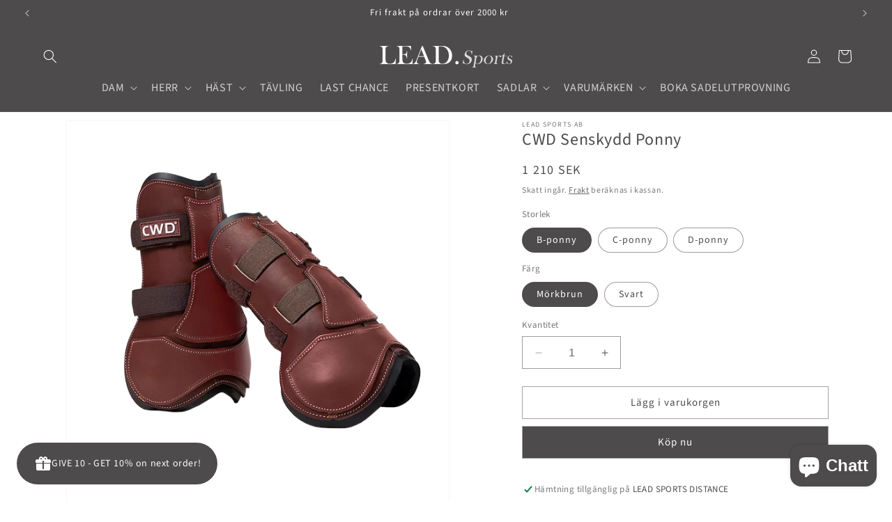

--- FILE ---
content_type: text/html; charset=utf-8
request_url: https://leadsports.se/products/cwd-senskydd-ponny
body_size: 77212
content:
<!doctype html>
<html class="no-js" lang="sv">
  <head>
    <meta charset="utf-8">
    <meta http-equiv="X-UA-Compatible" content="IE=edge">
    <meta name="viewport" content="width=device-width,initial-scale=1">
    <meta name="theme-color" content="">
    <meta name="google-site-verification" content="JMec6ByA_jj3dv5DrDmBQ6DMvoZBTMxTEHTYpK6mZAQ" />
    <link rel="canonical" href="https://leadsports.se/products/cwd-senskydd-ponny"><link rel="icon" type="image/png" href="//leadsports.se/cdn/shop/files/lead-sports-icon_ae6643cd-5828-42df-8a3e-b9ef33efa28a.png?crop=center&height=32&v=1700131265&width=32"><link rel="preconnect" href="https://fonts.shopifycdn.com" crossorigin><title>
      CWD Senskydd - Lead Sports - CWD hästutrustning i webbshopen
 &ndash; Lead Sports AB</title>

    
      <meta name="description" content="CWD Senskydd - Anatomiska senskydd från CWD i mjukt, vegetabiliskt garvat läder. Innerfoder av neopren, vilket gör skydden lätta att hålla rent. Kardborre knäppning.">
    

    

<meta property="og:site_name" content="Lead Sports AB">
<meta property="og:url" content="https://leadsports.se/products/cwd-senskydd-ponny">
<meta property="og:title" content="CWD Senskydd - Lead Sports - CWD hästutrustning i webbshopen">
<meta property="og:type" content="product">
<meta property="og:description" content="CWD Senskydd - Anatomiska senskydd från CWD i mjukt, vegetabiliskt garvat läder. Innerfoder av neopren, vilket gör skydden lätta att hålla rent. Kardborre knäppning."><meta property="og:image" content="http://leadsports.se/cdn/shop/files/pony-tendon-boots_4.webp?v=1706787324">
  <meta property="og:image:secure_url" content="https://leadsports.se/cdn/shop/files/pony-tendon-boots_4.webp?v=1706787324">
  <meta property="og:image:width" content="800">
  <meta property="og:image:height" content="800"><meta property="og:price:amount" content="1,210">
  <meta property="og:price:currency" content="SEK"><meta name="twitter:card" content="summary_large_image">
<meta name="twitter:title" content="CWD Senskydd - Lead Sports - CWD hästutrustning i webbshopen">
<meta name="twitter:description" content="CWD Senskydd - Anatomiska senskydd från CWD i mjukt, vegetabiliskt garvat läder. Innerfoder av neopren, vilket gör skydden lätta att hålla rent. Kardborre knäppning.">


    <script src="//leadsports.se/cdn/shop/t/9/assets/constants.js?v=58251544750838685771699951869" defer="defer"></script>
    <script src="//leadsports.se/cdn/shop/t/9/assets/pubsub.js?v=158357773527763999511699951869" defer="defer"></script>
    <script src="//leadsports.se/cdn/shop/t/9/assets/global.js?v=40820548392383841591699951869" defer="defer"></script><script>window.performance && window.performance.mark && window.performance.mark('shopify.content_for_header.start');</script><meta name="google-site-verification" content="ezFaqJjc8u44QfnlYynHqS_jZXmkX1FvRYN3GhxoV2o">
<meta name="facebook-domain-verification" content="b0o0bc1344foshyrqfceestkegezh0">
<meta name="facebook-domain-verification" content="t8rppumh50ablag95wxu0nii84v2wo">
<meta id="shopify-digital-wallet" name="shopify-digital-wallet" content="/26790494406/digital_wallets/dialog">
<meta name="shopify-checkout-api-token" content="a3f725449be90e5a3dd7a6f573e8b3ac">
<link rel="alternate" hreflang="x-default" href="https://leadsports.se/products/cwd-senskydd-ponny">
<link rel="alternate" hreflang="sv" href="https://leadsports.se/products/cwd-senskydd-ponny">
<link rel="alternate" hreflang="en" href="https://leadsports.se/en/products/cwd-senskydd-ponny">
<link rel="alternate" hreflang="de" href="https://leadsports.se/de/products/cwd-senskydd-ponny">
<link rel="alternate" hreflang="nl" href="https://leadsports.se/nl/products/cwd-senskydd-ponny">
<link rel="alternate" type="application/json+oembed" href="https://leadsports.se/products/cwd-senskydd-ponny.oembed">
<script async="async" src="/checkouts/internal/preloads.js?locale=sv-SE"></script>
<script id="apple-pay-shop-capabilities" type="application/json">{"shopId":26790494406,"countryCode":"SE","currencyCode":"SEK","merchantCapabilities":["supports3DS"],"merchantId":"gid:\/\/shopify\/Shop\/26790494406","merchantName":"Lead Sports AB","requiredBillingContactFields":["postalAddress","email","phone"],"requiredShippingContactFields":["postalAddress","email","phone"],"shippingType":"shipping","supportedNetworks":["visa","maestro","masterCard"],"total":{"type":"pending","label":"Lead Sports AB","amount":"1.00"},"shopifyPaymentsEnabled":true,"supportsSubscriptions":true}</script>
<script id="shopify-features" type="application/json">{"accessToken":"a3f725449be90e5a3dd7a6f573e8b3ac","betas":["rich-media-storefront-analytics"],"domain":"leadsports.se","predictiveSearch":true,"shopId":26790494406,"locale":"sv"}</script>
<script>var Shopify = Shopify || {};
Shopify.shop = "lead-sports-ab.myshopify.com";
Shopify.locale = "sv";
Shopify.currency = {"active":"SEK","rate":"1.0"};
Shopify.country = "SE";
Shopify.theme = {"name":"Updated copy of Dawn","id":155231813955,"schema_name":"Dawn","schema_version":"12.0.0","theme_store_id":887,"role":"main"};
Shopify.theme.handle = "null";
Shopify.theme.style = {"id":null,"handle":null};
Shopify.cdnHost = "leadsports.se/cdn";
Shopify.routes = Shopify.routes || {};
Shopify.routes.root = "/";</script>
<script type="module">!function(o){(o.Shopify=o.Shopify||{}).modules=!0}(window);</script>
<script>!function(o){function n(){var o=[];function n(){o.push(Array.prototype.slice.apply(arguments))}return n.q=o,n}var t=o.Shopify=o.Shopify||{};t.loadFeatures=n(),t.autoloadFeatures=n()}(window);</script>
<script id="shop-js-analytics" type="application/json">{"pageType":"product"}</script>
<script defer="defer" async type="module" src="//leadsports.se/cdn/shopifycloud/shop-js/modules/v2/client.init-shop-cart-sync_D-iVwhuG.sv.esm.js"></script>
<script defer="defer" async type="module" src="//leadsports.se/cdn/shopifycloud/shop-js/modules/v2/chunk.common_D_3wwUAB.esm.js"></script>
<script type="module">
  await import("//leadsports.se/cdn/shopifycloud/shop-js/modules/v2/client.init-shop-cart-sync_D-iVwhuG.sv.esm.js");
await import("//leadsports.se/cdn/shopifycloud/shop-js/modules/v2/chunk.common_D_3wwUAB.esm.js");

  window.Shopify.SignInWithShop?.initShopCartSync?.({"fedCMEnabled":true,"windoidEnabled":true});

</script>
<script>(function() {
  var isLoaded = false;
  function asyncLoad() {
    if (isLoaded) return;
    isLoaded = true;
    var urls = ["\/\/shopify.privy.com\/widget.js?shop=lead-sports-ab.myshopify.com","https:\/\/cdn.nfcube.com\/instafeed-de34fd1bbf66c9ffea149a373699b207.js?shop=lead-sports-ab.myshopify.com","https:\/\/cdn.hextom.com\/js\/freeshippingbar.js?shop=lead-sports-ab.myshopify.com","https:\/\/omnisnippet1.com\/platforms\/shopify.js?source=scriptTag\u0026v=2025-05-15T12\u0026shop=lead-sports-ab.myshopify.com"];
    for (var i = 0; i < urls.length; i++) {
      var s = document.createElement('script');
      s.type = 'text/javascript';
      s.async = true;
      s.src = urls[i];
      var x = document.getElementsByTagName('script')[0];
      x.parentNode.insertBefore(s, x);
    }
  };
  if(window.attachEvent) {
    window.attachEvent('onload', asyncLoad);
  } else {
    window.addEventListener('load', asyncLoad, false);
  }
})();</script>
<script id="__st">var __st={"a":26790494406,"offset":3600,"reqid":"cb1d0c90-4ef6-4c07-b9ca-bb2e33647124-1768642771","pageurl":"leadsports.se\/products\/cwd-senskydd-ponny","u":"45d0fbe80fb6","p":"product","rtyp":"product","rid":8992884654403};</script>
<script>window.ShopifyPaypalV4VisibilityTracking = true;</script>
<script id="captcha-bootstrap">!function(){'use strict';const t='contact',e='account',n='new_comment',o=[[t,t],['blogs',n],['comments',n],[t,'customer']],c=[[e,'customer_login'],[e,'guest_login'],[e,'recover_customer_password'],[e,'create_customer']],r=t=>t.map((([t,e])=>`form[action*='/${t}']:not([data-nocaptcha='true']) input[name='form_type'][value='${e}']`)).join(','),a=t=>()=>t?[...document.querySelectorAll(t)].map((t=>t.form)):[];function s(){const t=[...o],e=r(t);return a(e)}const i='password',u='form_key',d=['recaptcha-v3-token','g-recaptcha-response','h-captcha-response',i],f=()=>{try{return window.sessionStorage}catch{return}},m='__shopify_v',_=t=>t.elements[u];function p(t,e,n=!1){try{const o=window.sessionStorage,c=JSON.parse(o.getItem(e)),{data:r}=function(t){const{data:e,action:n}=t;return t[m]||n?{data:e,action:n}:{data:t,action:n}}(c);for(const[e,n]of Object.entries(r))t.elements[e]&&(t.elements[e].value=n);n&&o.removeItem(e)}catch(o){console.error('form repopulation failed',{error:o})}}const l='form_type',E='cptcha';function T(t){t.dataset[E]=!0}const w=window,h=w.document,L='Shopify',v='ce_forms',y='captcha';let A=!1;((t,e)=>{const n=(g='f06e6c50-85a8-45c8-87d0-21a2b65856fe',I='https://cdn.shopify.com/shopifycloud/storefront-forms-hcaptcha/ce_storefront_forms_captcha_hcaptcha.v1.5.2.iife.js',D={infoText:'Skyddas av hCaptcha',privacyText:'Integritet',termsText:'Villkor'},(t,e,n)=>{const o=w[L][v],c=o.bindForm;if(c)return c(t,g,e,D).then(n);var r;o.q.push([[t,g,e,D],n]),r=I,A||(h.body.append(Object.assign(h.createElement('script'),{id:'captcha-provider',async:!0,src:r})),A=!0)});var g,I,D;w[L]=w[L]||{},w[L][v]=w[L][v]||{},w[L][v].q=[],w[L][y]=w[L][y]||{},w[L][y].protect=function(t,e){n(t,void 0,e),T(t)},Object.freeze(w[L][y]),function(t,e,n,w,h,L){const[v,y,A,g]=function(t,e,n){const i=e?o:[],u=t?c:[],d=[...i,...u],f=r(d),m=r(i),_=r(d.filter((([t,e])=>n.includes(e))));return[a(f),a(m),a(_),s()]}(w,h,L),I=t=>{const e=t.target;return e instanceof HTMLFormElement?e:e&&e.form},D=t=>v().includes(t);t.addEventListener('submit',(t=>{const e=I(t);if(!e)return;const n=D(e)&&!e.dataset.hcaptchaBound&&!e.dataset.recaptchaBound,o=_(e),c=g().includes(e)&&(!o||!o.value);(n||c)&&t.preventDefault(),c&&!n&&(function(t){try{if(!f())return;!function(t){const e=f();if(!e)return;const n=_(t);if(!n)return;const o=n.value;o&&e.removeItem(o)}(t);const e=Array.from(Array(32),(()=>Math.random().toString(36)[2])).join('');!function(t,e){_(t)||t.append(Object.assign(document.createElement('input'),{type:'hidden',name:u})),t.elements[u].value=e}(t,e),function(t,e){const n=f();if(!n)return;const o=[...t.querySelectorAll(`input[type='${i}']`)].map((({name:t})=>t)),c=[...d,...o],r={};for(const[a,s]of new FormData(t).entries())c.includes(a)||(r[a]=s);n.setItem(e,JSON.stringify({[m]:1,action:t.action,data:r}))}(t,e)}catch(e){console.error('failed to persist form',e)}}(e),e.submit())}));const S=(t,e)=>{t&&!t.dataset[E]&&(n(t,e.some((e=>e===t))),T(t))};for(const o of['focusin','change'])t.addEventListener(o,(t=>{const e=I(t);D(e)&&S(e,y())}));const B=e.get('form_key'),M=e.get(l),P=B&&M;t.addEventListener('DOMContentLoaded',(()=>{const t=y();if(P)for(const e of t)e.elements[l].value===M&&p(e,B);[...new Set([...A(),...v().filter((t=>'true'===t.dataset.shopifyCaptcha))])].forEach((e=>S(e,t)))}))}(h,new URLSearchParams(w.location.search),n,t,e,['guest_login'])})(!0,!0)}();</script>
<script integrity="sha256-4kQ18oKyAcykRKYeNunJcIwy7WH5gtpwJnB7kiuLZ1E=" data-source-attribution="shopify.loadfeatures" defer="defer" src="//leadsports.se/cdn/shopifycloud/storefront/assets/storefront/load_feature-a0a9edcb.js" crossorigin="anonymous"></script>
<script data-source-attribution="shopify.dynamic_checkout.dynamic.init">var Shopify=Shopify||{};Shopify.PaymentButton=Shopify.PaymentButton||{isStorefrontPortableWallets:!0,init:function(){window.Shopify.PaymentButton.init=function(){};var t=document.createElement("script");t.src="https://leadsports.se/cdn/shopifycloud/portable-wallets/latest/portable-wallets.sv.js",t.type="module",document.head.appendChild(t)}};
</script>
<script data-source-attribution="shopify.dynamic_checkout.buyer_consent">
  function portableWalletsHideBuyerConsent(e){var t=document.getElementById("shopify-buyer-consent"),n=document.getElementById("shopify-subscription-policy-button");t&&n&&(t.classList.add("hidden"),t.setAttribute("aria-hidden","true"),n.removeEventListener("click",e))}function portableWalletsShowBuyerConsent(e){var t=document.getElementById("shopify-buyer-consent"),n=document.getElementById("shopify-subscription-policy-button");t&&n&&(t.classList.remove("hidden"),t.removeAttribute("aria-hidden"),n.addEventListener("click",e))}window.Shopify?.PaymentButton&&(window.Shopify.PaymentButton.hideBuyerConsent=portableWalletsHideBuyerConsent,window.Shopify.PaymentButton.showBuyerConsent=portableWalletsShowBuyerConsent);
</script>
<script>
  function portableWalletsCleanup(e){e&&e.src&&console.error("Failed to load portable wallets script "+e.src);var t=document.querySelectorAll("shopify-accelerated-checkout .shopify-payment-button__skeleton, shopify-accelerated-checkout-cart .wallet-cart-button__skeleton"),e=document.getElementById("shopify-buyer-consent");for(let e=0;e<t.length;e++)t[e].remove();e&&e.remove()}function portableWalletsNotLoadedAsModule(e){e instanceof ErrorEvent&&"string"==typeof e.message&&e.message.includes("import.meta")&&"string"==typeof e.filename&&e.filename.includes("portable-wallets")&&(window.removeEventListener("error",portableWalletsNotLoadedAsModule),window.Shopify.PaymentButton.failedToLoad=e,"loading"===document.readyState?document.addEventListener("DOMContentLoaded",window.Shopify.PaymentButton.init):window.Shopify.PaymentButton.init())}window.addEventListener("error",portableWalletsNotLoadedAsModule);
</script>

<script type="module" src="https://leadsports.se/cdn/shopifycloud/portable-wallets/latest/portable-wallets.sv.js" onError="portableWalletsCleanup(this)" crossorigin="anonymous"></script>
<script nomodule>
  document.addEventListener("DOMContentLoaded", portableWalletsCleanup);
</script>

<script id='scb4127' type='text/javascript' async='' src='https://leadsports.se/cdn/shopifycloud/privacy-banner/storefront-banner.js'></script><link id="shopify-accelerated-checkout-styles" rel="stylesheet" media="screen" href="https://leadsports.se/cdn/shopifycloud/portable-wallets/latest/accelerated-checkout-backwards-compat.css" crossorigin="anonymous">
<style id="shopify-accelerated-checkout-cart">
        #shopify-buyer-consent {
  margin-top: 1em;
  display: inline-block;
  width: 100%;
}

#shopify-buyer-consent.hidden {
  display: none;
}

#shopify-subscription-policy-button {
  background: none;
  border: none;
  padding: 0;
  text-decoration: underline;
  font-size: inherit;
  cursor: pointer;
}

#shopify-subscription-policy-button::before {
  box-shadow: none;
}

      </style>
<script id="sections-script" data-sections="header" defer="defer" src="//leadsports.se/cdn/shop/t/9/compiled_assets/scripts.js?v=3295"></script>
<script>window.performance && window.performance.mark && window.performance.mark('shopify.content_for_header.end');</script>


    <style data-shopify>
      @font-face {
  font-family: "Source Sans Pro";
  font-weight: 400;
  font-style: normal;
  font-display: swap;
  src: url("//leadsports.se/cdn/fonts/source_sans_pro/sourcesanspro_n4.50ae3e156aed9a794db7e94c4d00984c7b66616c.woff2") format("woff2"),
       url("//leadsports.se/cdn/fonts/source_sans_pro/sourcesanspro_n4.d1662e048bd96ae7123e46600ff9744c0d84502d.woff") format("woff");
}

      @font-face {
  font-family: "Source Sans Pro";
  font-weight: 700;
  font-style: normal;
  font-display: swap;
  src: url("//leadsports.se/cdn/fonts/source_sans_pro/sourcesanspro_n7.41cbad1715ffa6489ec3aab1c16fda6d5bdf2235.woff2") format("woff2"),
       url("//leadsports.se/cdn/fonts/source_sans_pro/sourcesanspro_n7.01173495588557d2be0eb2bb2ecdf8e4f01cf917.woff") format("woff");
}

      @font-face {
  font-family: "Source Sans Pro";
  font-weight: 400;
  font-style: italic;
  font-display: swap;
  src: url("//leadsports.se/cdn/fonts/source_sans_pro/sourcesanspro_i4.130f29b9baa0095b80aea9236ca9ef6ab0069c67.woff2") format("woff2"),
       url("//leadsports.se/cdn/fonts/source_sans_pro/sourcesanspro_i4.6146c8c8ae7b8853ccbbc8b859fcf805016ee743.woff") format("woff");
}

      @font-face {
  font-family: "Source Sans Pro";
  font-weight: 700;
  font-style: italic;
  font-display: swap;
  src: url("//leadsports.se/cdn/fonts/source_sans_pro/sourcesanspro_i7.98bb15b3a23880a6e1d86ade6dbb197526ff768d.woff2") format("woff2"),
       url("//leadsports.se/cdn/fonts/source_sans_pro/sourcesanspro_i7.6274cea5e22a575d33653322a4399caadffb1338.woff") format("woff");
}

      @font-face {
  font-family: "Source Sans Pro";
  font-weight: 400;
  font-style: normal;
  font-display: swap;
  src: url("//leadsports.se/cdn/fonts/source_sans_pro/sourcesanspro_n4.50ae3e156aed9a794db7e94c4d00984c7b66616c.woff2") format("woff2"),
       url("//leadsports.se/cdn/fonts/source_sans_pro/sourcesanspro_n4.d1662e048bd96ae7123e46600ff9744c0d84502d.woff") format("woff");
}


      
        :root,
        .color-background-1 {
          --color-background: 255,255,255;
        
          --gradient-background: #ffffff;
        

        

        --color-foreground: 77,75,75;
        --color-background-contrast: 191,191,191;
        --color-shadow: 77,75,75;
        --color-button: 77,75,75;
        --color-button-text: 255,255,255;
        --color-secondary-button: 255,255,255;
        --color-secondary-button-text: 77,75,75;
        --color-link: 77,75,75;
        --color-badge-foreground: 77,75,75;
        --color-badge-background: 255,255,255;
        --color-badge-border: 77,75,75;
        --payment-terms-background-color: rgb(255 255 255);
      }
      
        
        .color-background-2 {
          --color-background: 172,159,150;
        
          --gradient-background: #ac9f96;
        

        

        --color-foreground: 77,75,75;
        --color-background-contrast: 109,95,86;
        --color-shadow: 77,75,75;
        --color-button: 77,75,75;
        --color-button-text: 172,159,150;
        --color-secondary-button: 172,159,150;
        --color-secondary-button-text: 77,75,75;
        --color-link: 77,75,75;
        --color-badge-foreground: 77,75,75;
        --color-badge-background: 172,159,150;
        --color-badge-border: 77,75,75;
        --payment-terms-background-color: rgb(172 159 150);
      }
      
        
        .color-inverse {
          --color-background: 77,75,75;
        
          --gradient-background: #4d4b4b;
        

        

        --color-foreground: 255,255,255;
        --color-background-contrast: 12,12,12;
        --color-shadow: 77,75,75;
        --color-button: 255,255,255;
        --color-button-text: 77,75,75;
        --color-secondary-button: 77,75,75;
        --color-secondary-button-text: 255,255,255;
        --color-link: 255,255,255;
        --color-badge-foreground: 255,255,255;
        --color-badge-background: 77,75,75;
        --color-badge-border: 255,255,255;
        --payment-terms-background-color: rgb(77 75 75);
      }
      
        
        .color-accent-1 {
          --color-background: 77,75,75;
        
          --gradient-background: #4d4b4b;
        

        

        --color-foreground: 0,0,0;
        --color-background-contrast: 12,12,12;
        --color-shadow: 77,75,75;
        --color-button: 255,255,255;
        --color-button-text: 77,75,75;
        --color-secondary-button: 77,75,75;
        --color-secondary-button-text: 255,255,255;
        --color-link: 255,255,255;
        --color-badge-foreground: 0,0,0;
        --color-badge-background: 77,75,75;
        --color-badge-border: 0,0,0;
        --payment-terms-background-color: rgb(77 75 75);
      }
      
        
        .color-accent-2 {
          --color-background: 0,0,0;
        
          --gradient-background: #000000;
        

        

        --color-foreground: 255,255,255;
        --color-background-contrast: 128,128,128;
        --color-shadow: 77,75,75;
        --color-button: 0,0,0;
        --color-button-text: 255,255,255;
        --color-secondary-button: 0,0,0;
        --color-secondary-button-text: 255,255,255;
        --color-link: 255,255,255;
        --color-badge-foreground: 255,255,255;
        --color-badge-background: 0,0,0;
        --color-badge-border: 255,255,255;
        --payment-terms-background-color: rgb(0 0 0);
      }
      
        
        .color-scheme-b4ea03ca-9362-4036-9c36-91907d85459f {
          --color-background: 255,255,255;
        
          --gradient-background: radial-gradient(rgba(255, 154, 98, 1), rgba(255, 204, 75, 1) 100%);
        

        

        --color-foreground: 77,75,75;
        --color-background-contrast: 191,191,191;
        --color-shadow: 77,75,75;
        --color-button: 77,75,75;
        --color-button-text: 255,255,255;
        --color-secondary-button: 255,255,255;
        --color-secondary-button-text: 77,75,75;
        --color-link: 77,75,75;
        --color-badge-foreground: 77,75,75;
        --color-badge-background: 255,255,255;
        --color-badge-border: 77,75,75;
        --payment-terms-background-color: rgb(255 255 255);
      }
      

      body, .color-background-1, .color-background-2, .color-inverse, .color-accent-1, .color-accent-2, .color-scheme-b4ea03ca-9362-4036-9c36-91907d85459f {
        color: rgba(var(--color-foreground), 0.75);
        background-color: rgb(var(--color-background));
      }

      :root {
        --font-body-family: "Source Sans Pro", sans-serif;
        --font-body-style: normal;
        --font-body-weight: 400;
        --font-body-weight-bold: 700;

        --font-heading-family: "Source Sans Pro", sans-serif;
        --font-heading-style: normal;
        --font-heading-weight: 400;

        --font-body-scale: 1.0;
        --font-heading-scale: 1.0;

        --media-padding: px;
        --media-border-opacity: 0.05;
        --media-border-width: 1px;
        --media-radius: 0px;
        --media-shadow-opacity: 0.0;
        --media-shadow-horizontal-offset: 0px;
        --media-shadow-vertical-offset: -8px;
        --media-shadow-blur-radius: 5px;
        --media-shadow-visible: 0;

        --page-width: 150rem;
        --page-width-margin: 0rem;

        --product-card-image-padding: 0.0rem;
        --product-card-corner-radius: 0.0rem;
        --product-card-text-alignment: left;
        --product-card-border-width: 0.0rem;
        --product-card-border-opacity: 0.0;
        --product-card-shadow-opacity: 0.0;
        --product-card-shadow-visible: 0;
        --product-card-shadow-horizontal-offset: 0.0rem;
        --product-card-shadow-vertical-offset: 0.0rem;
        --product-card-shadow-blur-radius: 1.0rem;

        --collection-card-image-padding: 0.0rem;
        --collection-card-corner-radius: 0.0rem;
        --collection-card-text-alignment: left;
        --collection-card-border-width: 0.0rem;
        --collection-card-border-opacity: 0.0;
        --collection-card-shadow-opacity: 0.1;
        --collection-card-shadow-visible: 1;
        --collection-card-shadow-horizontal-offset: 0.0rem;
        --collection-card-shadow-vertical-offset: 0.0rem;
        --collection-card-shadow-blur-radius: 0.0rem;

        --blog-card-image-padding: 0.0rem;
        --blog-card-corner-radius: 0.0rem;
        --blog-card-text-alignment: left;
        --blog-card-border-width: 0.0rem;
        --blog-card-border-opacity: 0.0;
        --blog-card-shadow-opacity: 0.1;
        --blog-card-shadow-visible: 1;
        --blog-card-shadow-horizontal-offset: 0.0rem;
        --blog-card-shadow-vertical-offset: 0.0rem;
        --blog-card-shadow-blur-radius: 0.0rem;

        --badge-corner-radius: 4.0rem;

        --popup-border-width: 1px;
        --popup-border-opacity: 0.25;
        --popup-corner-radius: 0px;
        --popup-shadow-opacity: 0.0;
        --popup-shadow-horizontal-offset: 0px;
        --popup-shadow-vertical-offset: 4px;
        --popup-shadow-blur-radius: 5px;

        --drawer-border-width: 2px;
        --drawer-border-opacity: 0.1;
        --drawer-shadow-opacity: 0.0;
        --drawer-shadow-horizontal-offset: 0px;
        --drawer-shadow-vertical-offset: 4px;
        --drawer-shadow-blur-radius: 5px;

        --spacing-sections-desktop: 0px;
        --spacing-sections-mobile: 0px;

        --grid-desktop-vertical-spacing: 8px;
        --grid-desktop-horizontal-spacing: 20px;
        --grid-mobile-vertical-spacing: 4px;
        --grid-mobile-horizontal-spacing: 10px;

        --text-boxes-border-opacity: 0.1;
        --text-boxes-border-width: 0px;
        --text-boxes-radius: 0px;
        --text-boxes-shadow-opacity: 0.0;
        --text-boxes-shadow-visible: 0;
        --text-boxes-shadow-horizontal-offset: 0px;
        --text-boxes-shadow-vertical-offset: 4px;
        --text-boxes-shadow-blur-radius: 5px;

        --buttons-radius: 0px;
        --buttons-radius-outset: 0px;
        --buttons-border-width: 1px;
        --buttons-border-opacity: 0.5;
        --buttons-shadow-opacity: 0.0;
        --buttons-shadow-visible: 0;
        --buttons-shadow-horizontal-offset: -4px;
        --buttons-shadow-vertical-offset: 2px;
        --buttons-shadow-blur-radius: 5px;
        --buttons-border-offset: 0px;

        --inputs-radius: 0px;
        --inputs-border-width: 1px;
        --inputs-border-opacity: 0.55;
        --inputs-shadow-opacity: 0.0;
        --inputs-shadow-horizontal-offset: 0px;
        --inputs-margin-offset: 0px;
        --inputs-shadow-vertical-offset: 4px;
        --inputs-shadow-blur-radius: 5px;
        --inputs-radius-outset: 0px;

        --variant-pills-radius: 40px;
        --variant-pills-border-width: 1px;
        --variant-pills-border-opacity: 0.55;
        --variant-pills-shadow-opacity: 0.0;
        --variant-pills-shadow-horizontal-offset: 0px;
        --variant-pills-shadow-vertical-offset: 4px;
        --variant-pills-shadow-blur-radius: 5px;
      }

      *,
      *::before,
      *::after {
        box-sizing: inherit;
      }

      html {
        box-sizing: border-box;
        font-size: calc(var(--font-body-scale) * 62.5%);
        height: 100%;
      }

      body {
        display: grid;
        grid-template-rows: auto auto 1fr auto;
        grid-template-columns: 100%;
        min-height: 100%;
        margin: 0;
        font-size: 1.5rem;
        letter-spacing: 0.06rem;
        line-height: calc(1 + 0.8 / var(--font-body-scale));
        font-family: var(--font-body-family);
        font-style: var(--font-body-style);
        font-weight: var(--font-body-weight);
      }

      @media screen and (min-width: 750px) {
        body {
          font-size: 1.6rem;
        }
      }
    </style>

    <link href="//leadsports.se/cdn/shop/t/9/assets/base.css?v=18279288456864394511701854676" rel="stylesheet" type="text/css" media="all" />
<link rel="preload" as="font" href="//leadsports.se/cdn/fonts/source_sans_pro/sourcesanspro_n4.50ae3e156aed9a794db7e94c4d00984c7b66616c.woff2" type="font/woff2" crossorigin><link rel="preload" as="font" href="//leadsports.se/cdn/fonts/source_sans_pro/sourcesanspro_n4.50ae3e156aed9a794db7e94c4d00984c7b66616c.woff2" type="font/woff2" crossorigin><link href="//leadsports.se/cdn/shop/t/9/assets/component-localization-form.css?v=143319823105703127341699951869" rel="stylesheet" type="text/css" media="all" />
      <script src="//leadsports.se/cdn/shop/t/9/assets/localization-form.js?v=161644695336821385561699951869" defer="defer"></script><link
        rel="stylesheet"
        href="//leadsports.se/cdn/shop/t/9/assets/component-predictive-search.css?v=118923337488134913561699951869"
        media="print"
        onload="this.media='all'"
      ><script>
      document.documentElement.className = document.documentElement.className.replace('no-js', 'js');
      if (Shopify.designMode) {
        document.documentElement.classList.add('shopify-design-mode');
      }
    </script>
  <!-- BEGIN app block: shopify://apps/bloop-refer-aff/blocks/bss_bloop_script/9d243b55-b2a4-42a8-aa2e-043240bb5d58 -->
<link rel="stylesheet" href="https://cdn.shopify.com/extensions/019bb6d0-ebc9-735b-b8aa-868be7caa72d/bloop-extensions-320/assets/bss_bloop.css" media="print" onload="this.media='all'">
<script src='https://cdnjs.cloudflare.com/ajax/libs/crypto-js/4.1.1/crypto-js.min.js' defer></script>

<script>
    if (typeof BLOOP_REFERRAL == 'undefined') {
        var BLOOP_REFERRAL = {};
        const store_data = {"store_id":5656,"hashDomain":"a7e6345eb2e8bb8fdef7865e3b23913b626fdabd59c9fdab165e8bb657d3a8ea","domain":false,"bloopCmsAppUri":"https://cms.bloop.plus","bloopApiUrl":"https://api.bloop.plus","bloopPortalUrl":"https://aff.bloop.plus","subpath_portal":"lead-sports-ab","removeWatermark":true,"currency_format":"{{amount_no_decimals}} SEK","ref_status":true,"aff_status":false,"store_name":"Lead Sports AB"}
        
        BLOOP_REFERRAL = {
            ...store_data,
        }

        
    }
    
    BLOOP_REFERRAL.customer = {
        id: '',
        cid_token: '7425a7ce75d6cf46dce2b08f5f20bd65a193029630e88abaab72733514b72f14',
        email: '',
        ce_token: '7425a7ce75d6cf46dce2b08f5f20bd65a193029630e88abaab72733514b72f14',
        tags: "",
        last_order: ""
    };

    localStorage.setItem('bl_customer', JSON.stringify(BLOOP_REFERRAL.customer));
</script>




    <script src='https://cdn.jsdelivr.net/npm/canvas-confetti@1.9.3/dist/confetti.browser.min.js' defer></script>
    <script id='bss-bloop-popup-script' src='https://cdn.shopify.com/extensions/019bb6d0-ebc9-735b-b8aa-868be7caa72d/bloop-extensions-320/assets/bss-bloop-referral.js' defer></script>

    <script>
        BLOOP_REFERRAL.design_template = {"id":2042,"store_id":5656,"widget_icon":{"top_mb":"0%","left_mb":"0%","top_desk":"6.25%","left_desk":"2.96%","icon_image":"","button_text":"GIVE 10 - GET 10% on next order!","hidden_urls":"","position_mb":"0,0","border_style":"rounded","hidden_pages":"","icon_image_s3":"","position_desk":"16,19","display_mobile":3,"popup_duration":180,"button_position":1,"display_desktop":1,"icon_image_type":0,"visibility_type":0},"post_purchase":{},"colors":{"text":"#4D4D4D","primary":"#4D4B4B","secondary":"#D4D4D4"},"typography":{"font_family":"Assistant, sans-serif"},"background":{"popup_body":{"color":"#EBEBEB","img_s3":"https://shopify-production-bloop-1.s3.us-east-2.amazonaws.com/src/lib/branding/theme/Bloop-583A1541.jpg","display":"img_file","img_file":"https://cdn.shopify.com/s/files/1/0267/9049/4406/files/Bloop-583A1541.jpg?v=1741877855"},"popup_header":{"color":"#151316","img_s3":"","display":"color","img_file":"https://bloop-cms.bsscommerce.com/images/branding/popup_header_background.jpg"}},"currently_used_colors":"[\"#4d4d4d\",\"#151316\"]","border_popup":"square","createdAt":"2025-03-13T14:41:09.000Z","updatedAt":"2025-05-05T09:13:11.000Z"}
        BLOOP_REFERRAL.rule = {"id":5939,"store_id":5656,"is_enable_share_link":true,"is_enable_share_code":false,"referrer_reward_status":true,"referrer_type":1,"referrer_customer_applied":null,"referrer_tags_applied":[],"code_prefix":"VÄN","referral_redirect_url":null,"custom_sharing_url":null,"referrer_discount_value":10,"referrer_reward_name":"{{DiscountValue}} på nästa order!","referee_reward_name":"{{DiscountValue}} på nästa order!","referee_discount_value":10,"referrer_discount_type":1,"referee_discount_type":1,"referrer_purchase_type":1,"referee_purchase_type":1,"referrer_minimum_requirement_type":1,"referee_minimum_requirement_type":1,"referrer_minimum_purchase_required":null,"referee_minimum_purchase_required":null,"referrer_minimum_item_required":null,"referee_minimum_item_required":null,"referrer_minimum_referee_required":null,"referrer_product_type":1,"referee_product_type":1,"referrer_product_applied":null,"referee_product_applied":null,"referrer_collection_applied":null,"referee_collection_applied":null,"referrer_expired_date_enabled":true,"referrer_combine_discount":"{\"product\":true,\"order\":false,\"shipping\":true}","referee_combine_discount":"{\"product\":true,\"order\":false,\"shipping\":true}","referrer_expired_date_period":120,"referee_expired_date_enabled":true,"referee_expired_date_period":90,"referee_variant_applied":null,"referrer_variant_applied":null,"prevent_ip_address":false,"prevent_ip_browser":false,"createdAt":"2025-03-13T14:41:09.000Z","updatedAt":"2025-04-29T13:03:07.000Z","referee_reward":{"combine_discount":{"product":false,"order":false,"shipping":true},"id":5254,"rule_id":5939,"reward_name":"{{DiscountValue}} off 1st orders","discount_value":10,"discount_type":1,"purchase_type":1,"minimum_requirement_type":1,"minimum_purchase_required":null,"minimum_item_required":null,"product_type":1,"product_applied":null,"collection_applied":null,"expired_date_enabled":true,"expired_date_period":90,"variant_applied":null,"createdAt":"2025-03-13T14:41:09.000Z","updatedAt":"2025-11-24T15:19:27.000Z"},"referrer_reward":{"combine_discount":{"product":false,"order":false,"shipping":true},"id":9349,"rule_id":5939,"reward_status":true,"reward_name":"{{DiscountValue}} off next orders","reward_type":1,"discount_type":1,"discount_value":10,"purchase_type":1,"minimum_requirement_type":1,"minimum_purchase_required":null,"minimum_item_required":null,"minimum_referee_required":null,"product_type":1,"product_applied":null,"collection_applied":null,"expired_date_enabled":true,"delay_reward":0,"expired_date_period":120,"variant_applied":null,"createdAt":"2025-03-13T14:41:09.000Z","updatedAt":"2025-11-24T15:19:05.000Z"},"share_content":{"id":5532,"store_id":5656,"is_share_facebook":1,"is_share_messenger":1,"is_share_whatsapps":1,"is_share_x":1,"fb_title":null,"fb_description":null,"fb_image":null,"fb_message":null,"fb_image_status":false,"fb_image_s3":null,"x_site":null,"x_message":null,"x_title":null,"x_description":null,"x_image":null,"whatsapp_message":null,"x_image_status":false,"x_image_s3":null,"updated_at":"2025-08-28T07:07:21.000Z","created_at":"2025-03-13T14:41:09.000Z","createdAt":"2025-03-13T14:41:09.000Z","updatedAt":"2025-08-28T07:07:21.000Z"}}
        BLOOP_REFERRAL.login_required = !(BLOOP_REFERRAL.rule.referrer_type === 1);

        const translation = {"home_header_welcome":"Spara på nästa order","home_header_title":"Tipsa en vän","home_header_gift_tooltip":"Dina erbjudanden","home_body_title":"Tipsa om oss - spara tillsammans","home_body_sub_title":"Ge en vän 10% rabatt på nästa order och ta del av din rabatt när vännen shoppat genom att signa upp på vårt nyhetsbrev!","home_body_rr_get":"Du får","home_body_ee_get":"Din vän får","home_body_join_btn":"Anmäl er till vårt nyhetsbrev!","home_body_email_btn":"Skicka","home_body_email_placeholder":"Din mejladress","home_body_link_label":"Skicka länken till din vän","home_body_social_label":"Eller dela med","home_body_join_err":"You’re not eligible to join referral program","home_body_join_err_one_order":"You need to purchase 1 order before joining the program","home_body_email_err":"Please enter valid email","home_body_discount_code":"Your referral code","rewards_header_title_sub":"Du har","rewards_header_title":"{{count}} erbjudanden","rewards_body_rewarded_email":"Din väns {{email}}","rewards_body_no_rewards":"You have no rewards yet","rewards_body_btn_referring":"Start referring","rewards_body_used":"Used","rewards_copy":"Kopiera","rewards_apply":"Nyttja","rewards_expired":"Expired","rewards_exprie_on":"Expire on","rewards_success":"Discount applied successfully","email_friends_label":"Din väns mejl","email_friends_placeholder":"Om du vill tipsa fler än en vän, separera mejladresser med kommatecken","email_message_label":"Lämna ett meddelande till din vän","email_message_placeholder":"Om du vill skriv ett personligt meddelande till din vän! Vi lägger till länken med erbjudande :)","email_send_btn":"Skicka","email_err":"Please enter valid emails, separated by commas","email_sent":"Email(s) sent to your friends!","referee_title":"Nyttja din VÄN-rabatt","referee_sub_title":"Du har fått en rabattkod från en vän! Fyll i din mejl för att få koden, använd koden i kassan för att nyttja erbjudandet.","referee_gift_title":"Ditt erbjudande","referee_email_placeholder":"Fyll i din mejladress","referee_get_reward":"Klicka för att få koden!","referee_err":" You’re not eligible to receive the gift","referee_fault_prevention":"You're unable to claim discount","referee_start_shopping":"Start shopping","referee_success":"Discount automatically applied","rewards_message_discount":"{{discount}} på din nästa order!"}
        if (translation && translation !== "") {
            BLOOP_REFERRAL.translation = translation
        } else {
            BLOOP_REFERRAL.translation = {
                reward_list_expired: "Expired",
                reward_list_view_info: "Click to view more",
                referee_email_required_validate: "Please enter your friends\' emails",
                registering: "Registering...",
                referee_email_validate: "One or more email addresses are invalid"
            }
        }
    </script>

    
    <style>
        :root {
            --bb-primary-color: #4D4B4B;
            --bb-secondary-color: #D4D4D4;
            --bb-text-color: #4D4D4D;
            --bb-bg-body-color: #EBEBEB;
            --bb-bg-header-color: #151316;
            
                --bb-border-top-popup: 0;
                --bb-border-bottom-popup: 0;
                --bb-border-popup: 0;
                --bb-border-content: 0;
                --bb-border-action: 0;
            
        }
        

        
        #bss-bloop-container * {
            font-family: inherit
        }

        
        #bss-bloop-container {
            left: 24px;
            bottom: 24px;
            align-items: flex-start;
            flex-direction: column;
        }
        
    </style>









    <script id='bss-bloop-fix-for-store'>
        console.log()
    </script>


<div id='bb-root'></div>


<!-- END app block --><!-- BEGIN app block: shopify://apps/seowill-seoant-ai-seo/blocks/seoant-core/8e57283b-dcb0-4f7b-a947-fb5c57a0d59d -->
<!--SEOAnt Core By SEOAnt Teams, v0.1.6 START -->







    <!-- BEGIN app snippet: Product-JSON-LD --><!-- END app snippet -->


<!-- SON-LD generated By SEOAnt END -->



<!-- Start : SEOAnt BrokenLink Redirect --><script type="text/javascript">
    !function(t){var e={};function r(n){if(e[n])return e[n].exports;var o=e[n]={i:n,l:!1,exports:{}};return t[n].call(o.exports,o,o.exports,r),o.l=!0,o.exports}r.m=t,r.c=e,r.d=function(t,e,n){r.o(t,e)||Object.defineProperty(t,e,{enumerable:!0,get:n})},r.r=function(t){"undefined"!==typeof Symbol&&Symbol.toStringTag&&Object.defineProperty(t,Symbol.toStringTag,{value:"Module"}),Object.defineProperty(t,"__esModule",{value:!0})},r.t=function(t,e){if(1&e&&(t=r(t)),8&e)return t;if(4&e&&"object"===typeof t&&t&&t.__esModule)return t;var n=Object.create(null);if(r.r(n),Object.defineProperty(n,"default",{enumerable:!0,value:t}),2&e&&"string"!=typeof t)for(var o in t)r.d(n,o,function(e){return t[e]}.bind(null,o));return n},r.n=function(t){var e=t&&t.__esModule?function(){return t.default}:function(){return t};return r.d(e,"a",e),e},r.o=function(t,e){return Object.prototype.hasOwnProperty.call(t,e)},r.p="",r(r.s=11)}([function(t,e,r){"use strict";var n=r(2),o=Object.prototype.toString;function i(t){return"[object Array]"===o.call(t)}function a(t){return"undefined"===typeof t}function u(t){return null!==t&&"object"===typeof t}function s(t){return"[object Function]"===o.call(t)}function c(t,e){if(null!==t&&"undefined"!==typeof t)if("object"!==typeof t&&(t=[t]),i(t))for(var r=0,n=t.length;r<n;r++)e.call(null,t[r],r,t);else for(var o in t)Object.prototype.hasOwnProperty.call(t,o)&&e.call(null,t[o],o,t)}t.exports={isArray:i,isArrayBuffer:function(t){return"[object ArrayBuffer]"===o.call(t)},isBuffer:function(t){return null!==t&&!a(t)&&null!==t.constructor&&!a(t.constructor)&&"function"===typeof t.constructor.isBuffer&&t.constructor.isBuffer(t)},isFormData:function(t){return"undefined"!==typeof FormData&&t instanceof FormData},isArrayBufferView:function(t){return"undefined"!==typeof ArrayBuffer&&ArrayBuffer.isView?ArrayBuffer.isView(t):t&&t.buffer&&t.buffer instanceof ArrayBuffer},isString:function(t){return"string"===typeof t},isNumber:function(t){return"number"===typeof t},isObject:u,isUndefined:a,isDate:function(t){return"[object Date]"===o.call(t)},isFile:function(t){return"[object File]"===o.call(t)},isBlob:function(t){return"[object Blob]"===o.call(t)},isFunction:s,isStream:function(t){return u(t)&&s(t.pipe)},isURLSearchParams:function(t){return"undefined"!==typeof URLSearchParams&&t instanceof URLSearchParams},isStandardBrowserEnv:function(){return("undefined"===typeof navigator||"ReactNative"!==navigator.product&&"NativeScript"!==navigator.product&&"NS"!==navigator.product)&&("undefined"!==typeof window&&"undefined"!==typeof document)},forEach:c,merge:function t(){var e={};function r(r,n){"object"===typeof e[n]&&"object"===typeof r?e[n]=t(e[n],r):e[n]=r}for(var n=0,o=arguments.length;n<o;n++)c(arguments[n],r);return e},deepMerge:function t(){var e={};function r(r,n){"object"===typeof e[n]&&"object"===typeof r?e[n]=t(e[n],r):e[n]="object"===typeof r?t({},r):r}for(var n=0,o=arguments.length;n<o;n++)c(arguments[n],r);return e},extend:function(t,e,r){return c(e,(function(e,o){t[o]=r&&"function"===typeof e?n(e,r):e})),t},trim:function(t){return t.replace(/^\s*/,"").replace(/\s*$/,"")}}},function(t,e,r){t.exports=r(12)},function(t,e,r){"use strict";t.exports=function(t,e){return function(){for(var r=new Array(arguments.length),n=0;n<r.length;n++)r[n]=arguments[n];return t.apply(e,r)}}},function(t,e,r){"use strict";var n=r(0);function o(t){return encodeURIComponent(t).replace(/%40/gi,"@").replace(/%3A/gi,":").replace(/%24/g,"$").replace(/%2C/gi,",").replace(/%20/g,"+").replace(/%5B/gi,"[").replace(/%5D/gi,"]")}t.exports=function(t,e,r){if(!e)return t;var i;if(r)i=r(e);else if(n.isURLSearchParams(e))i=e.toString();else{var a=[];n.forEach(e,(function(t,e){null!==t&&"undefined"!==typeof t&&(n.isArray(t)?e+="[]":t=[t],n.forEach(t,(function(t){n.isDate(t)?t=t.toISOString():n.isObject(t)&&(t=JSON.stringify(t)),a.push(o(e)+"="+o(t))})))})),i=a.join("&")}if(i){var u=t.indexOf("#");-1!==u&&(t=t.slice(0,u)),t+=(-1===t.indexOf("?")?"?":"&")+i}return t}},function(t,e,r){"use strict";t.exports=function(t){return!(!t||!t.__CANCEL__)}},function(t,e,r){"use strict";(function(e){var n=r(0),o=r(19),i={"Content-Type":"application/x-www-form-urlencoded"};function a(t,e){!n.isUndefined(t)&&n.isUndefined(t["Content-Type"])&&(t["Content-Type"]=e)}var u={adapter:function(){var t;return("undefined"!==typeof XMLHttpRequest||"undefined"!==typeof e&&"[object process]"===Object.prototype.toString.call(e))&&(t=r(6)),t}(),transformRequest:[function(t,e){return o(e,"Accept"),o(e,"Content-Type"),n.isFormData(t)||n.isArrayBuffer(t)||n.isBuffer(t)||n.isStream(t)||n.isFile(t)||n.isBlob(t)?t:n.isArrayBufferView(t)?t.buffer:n.isURLSearchParams(t)?(a(e,"application/x-www-form-urlencoded;charset=utf-8"),t.toString()):n.isObject(t)?(a(e,"application/json;charset=utf-8"),JSON.stringify(t)):t}],transformResponse:[function(t){if("string"===typeof t)try{t=JSON.parse(t)}catch(e){}return t}],timeout:0,xsrfCookieName:"XSRF-TOKEN",xsrfHeaderName:"X-XSRF-TOKEN",maxContentLength:-1,validateStatus:function(t){return t>=200&&t<300},headers:{common:{Accept:"application/json, text/plain, */*"}}};n.forEach(["delete","get","head"],(function(t){u.headers[t]={}})),n.forEach(["post","put","patch"],(function(t){u.headers[t]=n.merge(i)})),t.exports=u}).call(this,r(18))},function(t,e,r){"use strict";var n=r(0),o=r(20),i=r(3),a=r(22),u=r(25),s=r(26),c=r(7);t.exports=function(t){return new Promise((function(e,f){var l=t.data,p=t.headers;n.isFormData(l)&&delete p["Content-Type"];var h=new XMLHttpRequest;if(t.auth){var d=t.auth.username||"",m=t.auth.password||"";p.Authorization="Basic "+btoa(d+":"+m)}var y=a(t.baseURL,t.url);if(h.open(t.method.toUpperCase(),i(y,t.params,t.paramsSerializer),!0),h.timeout=t.timeout,h.onreadystatechange=function(){if(h&&4===h.readyState&&(0!==h.status||h.responseURL&&0===h.responseURL.indexOf("file:"))){var r="getAllResponseHeaders"in h?u(h.getAllResponseHeaders()):null,n={data:t.responseType&&"text"!==t.responseType?h.response:h.responseText,status:h.status,statusText:h.statusText,headers:r,config:t,request:h};o(e,f,n),h=null}},h.onabort=function(){h&&(f(c("Request aborted",t,"ECONNABORTED",h)),h=null)},h.onerror=function(){f(c("Network Error",t,null,h)),h=null},h.ontimeout=function(){var e="timeout of "+t.timeout+"ms exceeded";t.timeoutErrorMessage&&(e=t.timeoutErrorMessage),f(c(e,t,"ECONNABORTED",h)),h=null},n.isStandardBrowserEnv()){var v=r(27),g=(t.withCredentials||s(y))&&t.xsrfCookieName?v.read(t.xsrfCookieName):void 0;g&&(p[t.xsrfHeaderName]=g)}if("setRequestHeader"in h&&n.forEach(p,(function(t,e){"undefined"===typeof l&&"content-type"===e.toLowerCase()?delete p[e]:h.setRequestHeader(e,t)})),n.isUndefined(t.withCredentials)||(h.withCredentials=!!t.withCredentials),t.responseType)try{h.responseType=t.responseType}catch(w){if("json"!==t.responseType)throw w}"function"===typeof t.onDownloadProgress&&h.addEventListener("progress",t.onDownloadProgress),"function"===typeof t.onUploadProgress&&h.upload&&h.upload.addEventListener("progress",t.onUploadProgress),t.cancelToken&&t.cancelToken.promise.then((function(t){h&&(h.abort(),f(t),h=null)})),void 0===l&&(l=null),h.send(l)}))}},function(t,e,r){"use strict";var n=r(21);t.exports=function(t,e,r,o,i){var a=new Error(t);return n(a,e,r,o,i)}},function(t,e,r){"use strict";var n=r(0);t.exports=function(t,e){e=e||{};var r={},o=["url","method","params","data"],i=["headers","auth","proxy"],a=["baseURL","url","transformRequest","transformResponse","paramsSerializer","timeout","withCredentials","adapter","responseType","xsrfCookieName","xsrfHeaderName","onUploadProgress","onDownloadProgress","maxContentLength","validateStatus","maxRedirects","httpAgent","httpsAgent","cancelToken","socketPath"];n.forEach(o,(function(t){"undefined"!==typeof e[t]&&(r[t]=e[t])})),n.forEach(i,(function(o){n.isObject(e[o])?r[o]=n.deepMerge(t[o],e[o]):"undefined"!==typeof e[o]?r[o]=e[o]:n.isObject(t[o])?r[o]=n.deepMerge(t[o]):"undefined"!==typeof t[o]&&(r[o]=t[o])})),n.forEach(a,(function(n){"undefined"!==typeof e[n]?r[n]=e[n]:"undefined"!==typeof t[n]&&(r[n]=t[n])}));var u=o.concat(i).concat(a),s=Object.keys(e).filter((function(t){return-1===u.indexOf(t)}));return n.forEach(s,(function(n){"undefined"!==typeof e[n]?r[n]=e[n]:"undefined"!==typeof t[n]&&(r[n]=t[n])})),r}},function(t,e,r){"use strict";function n(t){this.message=t}n.prototype.toString=function(){return"Cancel"+(this.message?": "+this.message:"")},n.prototype.__CANCEL__=!0,t.exports=n},function(t,e,r){t.exports=r(13)},function(t,e,r){t.exports=r(30)},function(t,e,r){var n=function(t){"use strict";var e=Object.prototype,r=e.hasOwnProperty,n="function"===typeof Symbol?Symbol:{},o=n.iterator||"@@iterator",i=n.asyncIterator||"@@asyncIterator",a=n.toStringTag||"@@toStringTag";function u(t,e,r){return Object.defineProperty(t,e,{value:r,enumerable:!0,configurable:!0,writable:!0}),t[e]}try{u({},"")}catch(S){u=function(t,e,r){return t[e]=r}}function s(t,e,r,n){var o=e&&e.prototype instanceof l?e:l,i=Object.create(o.prototype),a=new L(n||[]);return i._invoke=function(t,e,r){var n="suspendedStart";return function(o,i){if("executing"===n)throw new Error("Generator is already running");if("completed"===n){if("throw"===o)throw i;return j()}for(r.method=o,r.arg=i;;){var a=r.delegate;if(a){var u=x(a,r);if(u){if(u===f)continue;return u}}if("next"===r.method)r.sent=r._sent=r.arg;else if("throw"===r.method){if("suspendedStart"===n)throw n="completed",r.arg;r.dispatchException(r.arg)}else"return"===r.method&&r.abrupt("return",r.arg);n="executing";var s=c(t,e,r);if("normal"===s.type){if(n=r.done?"completed":"suspendedYield",s.arg===f)continue;return{value:s.arg,done:r.done}}"throw"===s.type&&(n="completed",r.method="throw",r.arg=s.arg)}}}(t,r,a),i}function c(t,e,r){try{return{type:"normal",arg:t.call(e,r)}}catch(S){return{type:"throw",arg:S}}}t.wrap=s;var f={};function l(){}function p(){}function h(){}var d={};d[o]=function(){return this};var m=Object.getPrototypeOf,y=m&&m(m(T([])));y&&y!==e&&r.call(y,o)&&(d=y);var v=h.prototype=l.prototype=Object.create(d);function g(t){["next","throw","return"].forEach((function(e){u(t,e,(function(t){return this._invoke(e,t)}))}))}function w(t,e){var n;this._invoke=function(o,i){function a(){return new e((function(n,a){!function n(o,i,a,u){var s=c(t[o],t,i);if("throw"!==s.type){var f=s.arg,l=f.value;return l&&"object"===typeof l&&r.call(l,"__await")?e.resolve(l.__await).then((function(t){n("next",t,a,u)}),(function(t){n("throw",t,a,u)})):e.resolve(l).then((function(t){f.value=t,a(f)}),(function(t){return n("throw",t,a,u)}))}u(s.arg)}(o,i,n,a)}))}return n=n?n.then(a,a):a()}}function x(t,e){var r=t.iterator[e.method];if(void 0===r){if(e.delegate=null,"throw"===e.method){if(t.iterator.return&&(e.method="return",e.arg=void 0,x(t,e),"throw"===e.method))return f;e.method="throw",e.arg=new TypeError("The iterator does not provide a 'throw' method")}return f}var n=c(r,t.iterator,e.arg);if("throw"===n.type)return e.method="throw",e.arg=n.arg,e.delegate=null,f;var o=n.arg;return o?o.done?(e[t.resultName]=o.value,e.next=t.nextLoc,"return"!==e.method&&(e.method="next",e.arg=void 0),e.delegate=null,f):o:(e.method="throw",e.arg=new TypeError("iterator result is not an object"),e.delegate=null,f)}function b(t){var e={tryLoc:t[0]};1 in t&&(e.catchLoc=t[1]),2 in t&&(e.finallyLoc=t[2],e.afterLoc=t[3]),this.tryEntries.push(e)}function E(t){var e=t.completion||{};e.type="normal",delete e.arg,t.completion=e}function L(t){this.tryEntries=[{tryLoc:"root"}],t.forEach(b,this),this.reset(!0)}function T(t){if(t){var e=t[o];if(e)return e.call(t);if("function"===typeof t.next)return t;if(!isNaN(t.length)){var n=-1,i=function e(){for(;++n<t.length;)if(r.call(t,n))return e.value=t[n],e.done=!1,e;return e.value=void 0,e.done=!0,e};return i.next=i}}return{next:j}}function j(){return{value:void 0,done:!0}}return p.prototype=v.constructor=h,h.constructor=p,p.displayName=u(h,a,"GeneratorFunction"),t.isGeneratorFunction=function(t){var e="function"===typeof t&&t.constructor;return!!e&&(e===p||"GeneratorFunction"===(e.displayName||e.name))},t.mark=function(t){return Object.setPrototypeOf?Object.setPrototypeOf(t,h):(t.__proto__=h,u(t,a,"GeneratorFunction")),t.prototype=Object.create(v),t},t.awrap=function(t){return{__await:t}},g(w.prototype),w.prototype[i]=function(){return this},t.AsyncIterator=w,t.async=function(e,r,n,o,i){void 0===i&&(i=Promise);var a=new w(s(e,r,n,o),i);return t.isGeneratorFunction(r)?a:a.next().then((function(t){return t.done?t.value:a.next()}))},g(v),u(v,a,"Generator"),v[o]=function(){return this},v.toString=function(){return"[object Generator]"},t.keys=function(t){var e=[];for(var r in t)e.push(r);return e.reverse(),function r(){for(;e.length;){var n=e.pop();if(n in t)return r.value=n,r.done=!1,r}return r.done=!0,r}},t.values=T,L.prototype={constructor:L,reset:function(t){if(this.prev=0,this.next=0,this.sent=this._sent=void 0,this.done=!1,this.delegate=null,this.method="next",this.arg=void 0,this.tryEntries.forEach(E),!t)for(var e in this)"t"===e.charAt(0)&&r.call(this,e)&&!isNaN(+e.slice(1))&&(this[e]=void 0)},stop:function(){this.done=!0;var t=this.tryEntries[0].completion;if("throw"===t.type)throw t.arg;return this.rval},dispatchException:function(t){if(this.done)throw t;var e=this;function n(r,n){return a.type="throw",a.arg=t,e.next=r,n&&(e.method="next",e.arg=void 0),!!n}for(var o=this.tryEntries.length-1;o>=0;--o){var i=this.tryEntries[o],a=i.completion;if("root"===i.tryLoc)return n("end");if(i.tryLoc<=this.prev){var u=r.call(i,"catchLoc"),s=r.call(i,"finallyLoc");if(u&&s){if(this.prev<i.catchLoc)return n(i.catchLoc,!0);if(this.prev<i.finallyLoc)return n(i.finallyLoc)}else if(u){if(this.prev<i.catchLoc)return n(i.catchLoc,!0)}else{if(!s)throw new Error("try statement without catch or finally");if(this.prev<i.finallyLoc)return n(i.finallyLoc)}}}},abrupt:function(t,e){for(var n=this.tryEntries.length-1;n>=0;--n){var o=this.tryEntries[n];if(o.tryLoc<=this.prev&&r.call(o,"finallyLoc")&&this.prev<o.finallyLoc){var i=o;break}}i&&("break"===t||"continue"===t)&&i.tryLoc<=e&&e<=i.finallyLoc&&(i=null);var a=i?i.completion:{};return a.type=t,a.arg=e,i?(this.method="next",this.next=i.finallyLoc,f):this.complete(a)},complete:function(t,e){if("throw"===t.type)throw t.arg;return"break"===t.type||"continue"===t.type?this.next=t.arg:"return"===t.type?(this.rval=this.arg=t.arg,this.method="return",this.next="end"):"normal"===t.type&&e&&(this.next=e),f},finish:function(t){for(var e=this.tryEntries.length-1;e>=0;--e){var r=this.tryEntries[e];if(r.finallyLoc===t)return this.complete(r.completion,r.afterLoc),E(r),f}},catch:function(t){for(var e=this.tryEntries.length-1;e>=0;--e){var r=this.tryEntries[e];if(r.tryLoc===t){var n=r.completion;if("throw"===n.type){var o=n.arg;E(r)}return o}}throw new Error("illegal catch attempt")},delegateYield:function(t,e,r){return this.delegate={iterator:T(t),resultName:e,nextLoc:r},"next"===this.method&&(this.arg=void 0),f}},t}(t.exports);try{regeneratorRuntime=n}catch(o){Function("r","regeneratorRuntime = r")(n)}},function(t,e,r){"use strict";var n=r(0),o=r(2),i=r(14),a=r(8);function u(t){var e=new i(t),r=o(i.prototype.request,e);return n.extend(r,i.prototype,e),n.extend(r,e),r}var s=u(r(5));s.Axios=i,s.create=function(t){return u(a(s.defaults,t))},s.Cancel=r(9),s.CancelToken=r(28),s.isCancel=r(4),s.all=function(t){return Promise.all(t)},s.spread=r(29),t.exports=s,t.exports.default=s},function(t,e,r){"use strict";var n=r(0),o=r(3),i=r(15),a=r(16),u=r(8);function s(t){this.defaults=t,this.interceptors={request:new i,response:new i}}s.prototype.request=function(t){"string"===typeof t?(t=arguments[1]||{}).url=arguments[0]:t=t||{},(t=u(this.defaults,t)).method?t.method=t.method.toLowerCase():this.defaults.method?t.method=this.defaults.method.toLowerCase():t.method="get";var e=[a,void 0],r=Promise.resolve(t);for(this.interceptors.request.forEach((function(t){e.unshift(t.fulfilled,t.rejected)})),this.interceptors.response.forEach((function(t){e.push(t.fulfilled,t.rejected)}));e.length;)r=r.then(e.shift(),e.shift());return r},s.prototype.getUri=function(t){return t=u(this.defaults,t),o(t.url,t.params,t.paramsSerializer).replace(/^\?/,"")},n.forEach(["delete","get","head","options"],(function(t){s.prototype[t]=function(e,r){return this.request(n.merge(r||{},{method:t,url:e}))}})),n.forEach(["post","put","patch"],(function(t){s.prototype[t]=function(e,r,o){return this.request(n.merge(o||{},{method:t,url:e,data:r}))}})),t.exports=s},function(t,e,r){"use strict";var n=r(0);function o(){this.handlers=[]}o.prototype.use=function(t,e){return this.handlers.push({fulfilled:t,rejected:e}),this.handlers.length-1},o.prototype.eject=function(t){this.handlers[t]&&(this.handlers[t]=null)},o.prototype.forEach=function(t){n.forEach(this.handlers,(function(e){null!==e&&t(e)}))},t.exports=o},function(t,e,r){"use strict";var n=r(0),o=r(17),i=r(4),a=r(5);function u(t){t.cancelToken&&t.cancelToken.throwIfRequested()}t.exports=function(t){return u(t),t.headers=t.headers||{},t.data=o(t.data,t.headers,t.transformRequest),t.headers=n.merge(t.headers.common||{},t.headers[t.method]||{},t.headers),n.forEach(["delete","get","head","post","put","patch","common"],(function(e){delete t.headers[e]})),(t.adapter||a.adapter)(t).then((function(e){return u(t),e.data=o(e.data,e.headers,t.transformResponse),e}),(function(e){return i(e)||(u(t),e&&e.response&&(e.response.data=o(e.response.data,e.response.headers,t.transformResponse))),Promise.reject(e)}))}},function(t,e,r){"use strict";var n=r(0);t.exports=function(t,e,r){return n.forEach(r,(function(r){t=r(t,e)})),t}},function(t,e){var r,n,o=t.exports={};function i(){throw new Error("setTimeout has not been defined")}function a(){throw new Error("clearTimeout has not been defined")}function u(t){if(r===setTimeout)return setTimeout(t,0);if((r===i||!r)&&setTimeout)return r=setTimeout,setTimeout(t,0);try{return r(t,0)}catch(e){try{return r.call(null,t,0)}catch(e){return r.call(this,t,0)}}}!function(){try{r="function"===typeof setTimeout?setTimeout:i}catch(t){r=i}try{n="function"===typeof clearTimeout?clearTimeout:a}catch(t){n=a}}();var s,c=[],f=!1,l=-1;function p(){f&&s&&(f=!1,s.length?c=s.concat(c):l=-1,c.length&&h())}function h(){if(!f){var t=u(p);f=!0;for(var e=c.length;e;){for(s=c,c=[];++l<e;)s&&s[l].run();l=-1,e=c.length}s=null,f=!1,function(t){if(n===clearTimeout)return clearTimeout(t);if((n===a||!n)&&clearTimeout)return n=clearTimeout,clearTimeout(t);try{n(t)}catch(e){try{return n.call(null,t)}catch(e){return n.call(this,t)}}}(t)}}function d(t,e){this.fun=t,this.array=e}function m(){}o.nextTick=function(t){var e=new Array(arguments.length-1);if(arguments.length>1)for(var r=1;r<arguments.length;r++)e[r-1]=arguments[r];c.push(new d(t,e)),1!==c.length||f||u(h)},d.prototype.run=function(){this.fun.apply(null,this.array)},o.title="browser",o.browser=!0,o.env={},o.argv=[],o.version="",o.versions={},o.on=m,o.addListener=m,o.once=m,o.off=m,o.removeListener=m,o.removeAllListeners=m,o.emit=m,o.prependListener=m,o.prependOnceListener=m,o.listeners=function(t){return[]},o.binding=function(t){throw new Error("process.binding is not supported")},o.cwd=function(){return"/"},o.chdir=function(t){throw new Error("process.chdir is not supported")},o.umask=function(){return 0}},function(t,e,r){"use strict";var n=r(0);t.exports=function(t,e){n.forEach(t,(function(r,n){n!==e&&n.toUpperCase()===e.toUpperCase()&&(t[e]=r,delete t[n])}))}},function(t,e,r){"use strict";var n=r(7);t.exports=function(t,e,r){var o=r.config.validateStatus;!o||o(r.status)?t(r):e(n("Request failed with status code "+r.status,r.config,null,r.request,r))}},function(t,e,r){"use strict";t.exports=function(t,e,r,n,o){return t.config=e,r&&(t.code=r),t.request=n,t.response=o,t.isAxiosError=!0,t.toJSON=function(){return{message:this.message,name:this.name,description:this.description,number:this.number,fileName:this.fileName,lineNumber:this.lineNumber,columnNumber:this.columnNumber,stack:this.stack,config:this.config,code:this.code}},t}},function(t,e,r){"use strict";var n=r(23),o=r(24);t.exports=function(t,e){return t&&!n(e)?o(t,e):e}},function(t,e,r){"use strict";t.exports=function(t){return/^([a-z][a-z\d\+\-\.]*:)?\/\//i.test(t)}},function(t,e,r){"use strict";t.exports=function(t,e){return e?t.replace(/\/+$/,"")+"/"+e.replace(/^\/+/,""):t}},function(t,e,r){"use strict";var n=r(0),o=["age","authorization","content-length","content-type","etag","expires","from","host","if-modified-since","if-unmodified-since","last-modified","location","max-forwards","proxy-authorization","referer","retry-after","user-agent"];t.exports=function(t){var e,r,i,a={};return t?(n.forEach(t.split("\n"),(function(t){if(i=t.indexOf(":"),e=n.trim(t.substr(0,i)).toLowerCase(),r=n.trim(t.substr(i+1)),e){if(a[e]&&o.indexOf(e)>=0)return;a[e]="set-cookie"===e?(a[e]?a[e]:[]).concat([r]):a[e]?a[e]+", "+r:r}})),a):a}},function(t,e,r){"use strict";var n=r(0);t.exports=n.isStandardBrowserEnv()?function(){var t,e=/(msie|trident)/i.test(navigator.userAgent),r=document.createElement("a");function o(t){var n=t;return e&&(r.setAttribute("href",n),n=r.href),r.setAttribute("href",n),{href:r.href,protocol:r.protocol?r.protocol.replace(/:$/,""):"",host:r.host,search:r.search?r.search.replace(/^\?/,""):"",hash:r.hash?r.hash.replace(/^#/,""):"",hostname:r.hostname,port:r.port,pathname:"/"===r.pathname.charAt(0)?r.pathname:"/"+r.pathname}}return t=o(window.location.href),function(e){var r=n.isString(e)?o(e):e;return r.protocol===t.protocol&&r.host===t.host}}():function(){return!0}},function(t,e,r){"use strict";var n=r(0);t.exports=n.isStandardBrowserEnv()?{write:function(t,e,r,o,i,a){var u=[];u.push(t+"="+encodeURIComponent(e)),n.isNumber(r)&&u.push("expires="+new Date(r).toGMTString()),n.isString(o)&&u.push("path="+o),n.isString(i)&&u.push("domain="+i),!0===a&&u.push("secure"),document.cookie=u.join("; ")},read:function(t){var e=document.cookie.match(new RegExp("(^|;\\s*)("+t+")=([^;]*)"));return e?decodeURIComponent(e[3]):null},remove:function(t){this.write(t,"",Date.now()-864e5)}}:{write:function(){},read:function(){return null},remove:function(){}}},function(t,e,r){"use strict";var n=r(9);function o(t){if("function"!==typeof t)throw new TypeError("executor must be a function.");var e;this.promise=new Promise((function(t){e=t}));var r=this;t((function(t){r.reason||(r.reason=new n(t),e(r.reason))}))}o.prototype.throwIfRequested=function(){if(this.reason)throw this.reason},o.source=function(){var t;return{token:new o((function(e){t=e})),cancel:t}},t.exports=o},function(t,e,r){"use strict";t.exports=function(t){return function(e){return t.apply(null,e)}}},function(t,e,r){"use strict";r.r(e);var n=r(1),o=r.n(n);function i(t,e,r,n,o,i,a){try{var u=t[i](a),s=u.value}catch(c){return void r(c)}u.done?e(s):Promise.resolve(s).then(n,o)}function a(t){return function(){var e=this,r=arguments;return new Promise((function(n,o){var a=t.apply(e,r);function u(t){i(a,n,o,u,s,"next",t)}function s(t){i(a,n,o,u,s,"throw",t)}u(void 0)}))}}var u=r(10),s=r.n(u);var c=function(t){return function(t){var e=arguments.length>1&&void 0!==arguments[1]?arguments[1]:{},r=arguments.length>2&&void 0!==arguments[2]?arguments[2]:"GET";return r=r.toUpperCase(),new Promise((function(n){var o;"GET"===r&&(o=s.a.get(t,{params:e})),o.then((function(t){n(t.data)}))}))}("https://api-app.seoant.com/api/v1/receive_id",t,"GET")};function f(){return(f=a(o.a.mark((function t(e,r,n){var i;return o.a.wrap((function(t){for(;;)switch(t.prev=t.next){case 0:return i={shop:e,code:r,seogid:n},t.next=3,c(i);case 3:t.sent;case 4:case"end":return t.stop()}}),t)})))).apply(this,arguments)}var l=window.location.href;if(-1!=l.indexOf("seogid")){var p=l.split("seogid");if(void 0!=p[1]){var h=window.location.pathname+window.location.search;window.history.pushState({},0,h),function(t,e,r){f.apply(this,arguments)}("lead-sports-ab.myshopify.com","",p[1])}}}]);
</script><!-- END : SEOAnt BrokenLink Redirect -->

<!-- Added By SEOAnt AMP. v0.0.1, START --><!-- Added By SEOAnt AMP END -->

<!-- Instant Page START --><!-- Instant Page END -->


<!-- Google search console START v1.0 --><!-- Google search console END v1.0 -->

<!-- Lazy Loading START --><!-- Lazy Loading END -->



<!-- Video Lazy START --><!-- Video Lazy END -->

<!--  SEOAnt Core End -->

<!-- END app block --><script src="https://cdn.shopify.com/extensions/7bc9bb47-adfa-4267-963e-cadee5096caf/inbox-1252/assets/inbox-chat-loader.js" type="text/javascript" defer="defer"></script>
<script src="https://cdn.shopify.com/extensions/019bb13b-e701-7f34-b935-c9e8620fd922/tms-prod-148/assets/tms-translator.min.js" type="text/javascript" defer="defer"></script>
<link href="https://monorail-edge.shopifysvc.com" rel="dns-prefetch">
<script>(function(){if ("sendBeacon" in navigator && "performance" in window) {try {var session_token_from_headers = performance.getEntriesByType('navigation')[0].serverTiming.find(x => x.name == '_s').description;} catch {var session_token_from_headers = undefined;}var session_cookie_matches = document.cookie.match(/_shopify_s=([^;]*)/);var session_token_from_cookie = session_cookie_matches && session_cookie_matches.length === 2 ? session_cookie_matches[1] : "";var session_token = session_token_from_headers || session_token_from_cookie || "";function handle_abandonment_event(e) {var entries = performance.getEntries().filter(function(entry) {return /monorail-edge.shopifysvc.com/.test(entry.name);});if (!window.abandonment_tracked && entries.length === 0) {window.abandonment_tracked = true;var currentMs = Date.now();var navigation_start = performance.timing.navigationStart;var payload = {shop_id: 26790494406,url: window.location.href,navigation_start,duration: currentMs - navigation_start,session_token,page_type: "product"};window.navigator.sendBeacon("https://monorail-edge.shopifysvc.com/v1/produce", JSON.stringify({schema_id: "online_store_buyer_site_abandonment/1.1",payload: payload,metadata: {event_created_at_ms: currentMs,event_sent_at_ms: currentMs}}));}}window.addEventListener('pagehide', handle_abandonment_event);}}());</script>
<script id="web-pixels-manager-setup">(function e(e,d,r,n,o){if(void 0===o&&(o={}),!Boolean(null===(a=null===(i=window.Shopify)||void 0===i?void 0:i.analytics)||void 0===a?void 0:a.replayQueue)){var i,a;window.Shopify=window.Shopify||{};var t=window.Shopify;t.analytics=t.analytics||{};var s=t.analytics;s.replayQueue=[],s.publish=function(e,d,r){return s.replayQueue.push([e,d,r]),!0};try{self.performance.mark("wpm:start")}catch(e){}var l=function(){var e={modern:/Edge?\/(1{2}[4-9]|1[2-9]\d|[2-9]\d{2}|\d{4,})\.\d+(\.\d+|)|Firefox\/(1{2}[4-9]|1[2-9]\d|[2-9]\d{2}|\d{4,})\.\d+(\.\d+|)|Chrom(ium|e)\/(9{2}|\d{3,})\.\d+(\.\d+|)|(Maci|X1{2}).+ Version\/(15\.\d+|(1[6-9]|[2-9]\d|\d{3,})\.\d+)([,.]\d+|)( \(\w+\)|)( Mobile\/\w+|) Safari\/|Chrome.+OPR\/(9{2}|\d{3,})\.\d+\.\d+|(CPU[ +]OS|iPhone[ +]OS|CPU[ +]iPhone|CPU IPhone OS|CPU iPad OS)[ +]+(15[._]\d+|(1[6-9]|[2-9]\d|\d{3,})[._]\d+)([._]\d+|)|Android:?[ /-](13[3-9]|1[4-9]\d|[2-9]\d{2}|\d{4,})(\.\d+|)(\.\d+|)|Android.+Firefox\/(13[5-9]|1[4-9]\d|[2-9]\d{2}|\d{4,})\.\d+(\.\d+|)|Android.+Chrom(ium|e)\/(13[3-9]|1[4-9]\d|[2-9]\d{2}|\d{4,})\.\d+(\.\d+|)|SamsungBrowser\/([2-9]\d|\d{3,})\.\d+/,legacy:/Edge?\/(1[6-9]|[2-9]\d|\d{3,})\.\d+(\.\d+|)|Firefox\/(5[4-9]|[6-9]\d|\d{3,})\.\d+(\.\d+|)|Chrom(ium|e)\/(5[1-9]|[6-9]\d|\d{3,})\.\d+(\.\d+|)([\d.]+$|.*Safari\/(?![\d.]+ Edge\/[\d.]+$))|(Maci|X1{2}).+ Version\/(10\.\d+|(1[1-9]|[2-9]\d|\d{3,})\.\d+)([,.]\d+|)( \(\w+\)|)( Mobile\/\w+|) Safari\/|Chrome.+OPR\/(3[89]|[4-9]\d|\d{3,})\.\d+\.\d+|(CPU[ +]OS|iPhone[ +]OS|CPU[ +]iPhone|CPU IPhone OS|CPU iPad OS)[ +]+(10[._]\d+|(1[1-9]|[2-9]\d|\d{3,})[._]\d+)([._]\d+|)|Android:?[ /-](13[3-9]|1[4-9]\d|[2-9]\d{2}|\d{4,})(\.\d+|)(\.\d+|)|Mobile Safari.+OPR\/([89]\d|\d{3,})\.\d+\.\d+|Android.+Firefox\/(13[5-9]|1[4-9]\d|[2-9]\d{2}|\d{4,})\.\d+(\.\d+|)|Android.+Chrom(ium|e)\/(13[3-9]|1[4-9]\d|[2-9]\d{2}|\d{4,})\.\d+(\.\d+|)|Android.+(UC? ?Browser|UCWEB|U3)[ /]?(15\.([5-9]|\d{2,})|(1[6-9]|[2-9]\d|\d{3,})\.\d+)\.\d+|SamsungBrowser\/(5\.\d+|([6-9]|\d{2,})\.\d+)|Android.+MQ{2}Browser\/(14(\.(9|\d{2,})|)|(1[5-9]|[2-9]\d|\d{3,})(\.\d+|))(\.\d+|)|K[Aa][Ii]OS\/(3\.\d+|([4-9]|\d{2,})\.\d+)(\.\d+|)/},d=e.modern,r=e.legacy,n=navigator.userAgent;return n.match(d)?"modern":n.match(r)?"legacy":"unknown"}(),u="modern"===l?"modern":"legacy",c=(null!=n?n:{modern:"",legacy:""})[u],f=function(e){return[e.baseUrl,"/wpm","/b",e.hashVersion,"modern"===e.buildTarget?"m":"l",".js"].join("")}({baseUrl:d,hashVersion:r,buildTarget:u}),m=function(e){var d=e.version,r=e.bundleTarget,n=e.surface,o=e.pageUrl,i=e.monorailEndpoint;return{emit:function(e){var a=e.status,t=e.errorMsg,s=(new Date).getTime(),l=JSON.stringify({metadata:{event_sent_at_ms:s},events:[{schema_id:"web_pixels_manager_load/3.1",payload:{version:d,bundle_target:r,page_url:o,status:a,surface:n,error_msg:t},metadata:{event_created_at_ms:s}}]});if(!i)return console&&console.warn&&console.warn("[Web Pixels Manager] No Monorail endpoint provided, skipping logging."),!1;try{return self.navigator.sendBeacon.bind(self.navigator)(i,l)}catch(e){}var u=new XMLHttpRequest;try{return u.open("POST",i,!0),u.setRequestHeader("Content-Type","text/plain"),u.send(l),!0}catch(e){return console&&console.warn&&console.warn("[Web Pixels Manager] Got an unhandled error while logging to Monorail."),!1}}}}({version:r,bundleTarget:l,surface:e.surface,pageUrl:self.location.href,monorailEndpoint:e.monorailEndpoint});try{o.browserTarget=l,function(e){var d=e.src,r=e.async,n=void 0===r||r,o=e.onload,i=e.onerror,a=e.sri,t=e.scriptDataAttributes,s=void 0===t?{}:t,l=document.createElement("script"),u=document.querySelector("head"),c=document.querySelector("body");if(l.async=n,l.src=d,a&&(l.integrity=a,l.crossOrigin="anonymous"),s)for(var f in s)if(Object.prototype.hasOwnProperty.call(s,f))try{l.dataset[f]=s[f]}catch(e){}if(o&&l.addEventListener("load",o),i&&l.addEventListener("error",i),u)u.appendChild(l);else{if(!c)throw new Error("Did not find a head or body element to append the script");c.appendChild(l)}}({src:f,async:!0,onload:function(){if(!function(){var e,d;return Boolean(null===(d=null===(e=window.Shopify)||void 0===e?void 0:e.analytics)||void 0===d?void 0:d.initialized)}()){var d=window.webPixelsManager.init(e)||void 0;if(d){var r=window.Shopify.analytics;r.replayQueue.forEach((function(e){var r=e[0],n=e[1],o=e[2];d.publishCustomEvent(r,n,o)})),r.replayQueue=[],r.publish=d.publishCustomEvent,r.visitor=d.visitor,r.initialized=!0}}},onerror:function(){return m.emit({status:"failed",errorMsg:"".concat(f," has failed to load")})},sri:function(e){var d=/^sha384-[A-Za-z0-9+/=]+$/;return"string"==typeof e&&d.test(e)}(c)?c:"",scriptDataAttributes:o}),m.emit({status:"loading"})}catch(e){m.emit({status:"failed",errorMsg:(null==e?void 0:e.message)||"Unknown error"})}}})({shopId: 26790494406,storefrontBaseUrl: "https://leadsports.se",extensionsBaseUrl: "https://extensions.shopifycdn.com/cdn/shopifycloud/web-pixels-manager",monorailEndpoint: "https://monorail-edge.shopifysvc.com/unstable/produce_batch",surface: "storefront-renderer",enabledBetaFlags: ["2dca8a86"],webPixelsConfigList: [{"id":"2493645123","configuration":"{\"shop\":\"lead-sports-ab.myshopify.com\"}","eventPayloadVersion":"v1","runtimeContext":"STRICT","scriptVersion":"933d4caa1e2cc643aeb46e3c5f7a4c7d","type":"APP","apiClientId":18394152961,"privacyPurposes":["ANALYTICS"],"dataSharingAdjustments":{"protectedCustomerApprovalScopes":["read_customer_email","read_customer_name","read_customer_personal_data","read_customer_phone"]}},{"id":"1835336003","configuration":"{\"accountID\":\"BloopWebPixel\"}","eventPayloadVersion":"v1","runtimeContext":"STRICT","scriptVersion":"d37891ae7c329e37bdeb1fc990bcf86f","type":"APP","apiClientId":5443457,"privacyPurposes":["ANALYTICS","MARKETING","SALE_OF_DATA"],"dataSharingAdjustments":{"protectedCustomerApprovalScopes":["read_customer_address","read_customer_email","read_customer_name","read_customer_personal_data","read_customer_phone"]}},{"id":"1425572163","configuration":"{\"apiURL\":\"https:\/\/api.omnisend.com\",\"appURL\":\"https:\/\/app.omnisend.com\",\"brandID\":\"60db41ef0521e0001a2eefb5\",\"trackingURL\":\"https:\/\/wt.omnisendlink.com\"}","eventPayloadVersion":"v1","runtimeContext":"STRICT","scriptVersion":"aa9feb15e63a302383aa48b053211bbb","type":"APP","apiClientId":186001,"privacyPurposes":["ANALYTICS","MARKETING","SALE_OF_DATA"],"dataSharingAdjustments":{"protectedCustomerApprovalScopes":["read_customer_address","read_customer_email","read_customer_name","read_customer_personal_data","read_customer_phone"]}},{"id":"966951235","configuration":"{\"config\":\"{\\\"google_tag_ids\\\":[\\\"G-HDBQBNS4F8\\\",\\\"AW-659494204\\\",\\\"GT-WBZN9P7\\\"],\\\"target_country\\\":\\\"SE\\\",\\\"gtag_events\\\":[{\\\"type\\\":\\\"begin_checkout\\\",\\\"action_label\\\":[\\\"G-HDBQBNS4F8\\\",\\\"AW-659494204\\\/4TOLCJWhgb0aELyqvLoC\\\"]},{\\\"type\\\":\\\"search\\\",\\\"action_label\\\":[\\\"G-HDBQBNS4F8\\\",\\\"AW-659494204\\\/O1WJCKGhgb0aELyqvLoC\\\"]},{\\\"type\\\":\\\"view_item\\\",\\\"action_label\\\":[\\\"G-HDBQBNS4F8\\\",\\\"AW-659494204\\\/wTKtCJ6hgb0aELyqvLoC\\\",\\\"MC-4LXGKE62L2\\\"]},{\\\"type\\\":\\\"purchase\\\",\\\"action_label\\\":[\\\"G-HDBQBNS4F8\\\",\\\"AW-659494204\\\/WEBBCJKhgb0aELyqvLoC\\\",\\\"MC-4LXGKE62L2\\\"]},{\\\"type\\\":\\\"page_view\\\",\\\"action_label\\\":[\\\"G-HDBQBNS4F8\\\",\\\"AW-659494204\\\/fkDXCJuhgb0aELyqvLoC\\\",\\\"MC-4LXGKE62L2\\\"]},{\\\"type\\\":\\\"add_payment_info\\\",\\\"action_label\\\":[\\\"G-HDBQBNS4F8\\\",\\\"AW-659494204\\\/J-UyCKShgb0aELyqvLoC\\\"]},{\\\"type\\\":\\\"add_to_cart\\\",\\\"action_label\\\":[\\\"G-HDBQBNS4F8\\\",\\\"AW-659494204\\\/inmiCJihgb0aELyqvLoC\\\"]}],\\\"enable_monitoring_mode\\\":false}\"}","eventPayloadVersion":"v1","runtimeContext":"OPEN","scriptVersion":"b2a88bafab3e21179ed38636efcd8a93","type":"APP","apiClientId":1780363,"privacyPurposes":[],"dataSharingAdjustments":{"protectedCustomerApprovalScopes":["read_customer_address","read_customer_email","read_customer_name","read_customer_personal_data","read_customer_phone"]}},{"id":"397672771","configuration":"{\"pixel_id\":\"1047027635494206\",\"pixel_type\":\"facebook_pixel\",\"metaapp_system_user_token\":\"-\"}","eventPayloadVersion":"v1","runtimeContext":"OPEN","scriptVersion":"ca16bc87fe92b6042fbaa3acc2fbdaa6","type":"APP","apiClientId":2329312,"privacyPurposes":["ANALYTICS","MARKETING","SALE_OF_DATA"],"dataSharingAdjustments":{"protectedCustomerApprovalScopes":["read_customer_address","read_customer_email","read_customer_name","read_customer_personal_data","read_customer_phone"]}},{"id":"shopify-app-pixel","configuration":"{}","eventPayloadVersion":"v1","runtimeContext":"STRICT","scriptVersion":"0450","apiClientId":"shopify-pixel","type":"APP","privacyPurposes":["ANALYTICS","MARKETING"]},{"id":"shopify-custom-pixel","eventPayloadVersion":"v1","runtimeContext":"LAX","scriptVersion":"0450","apiClientId":"shopify-pixel","type":"CUSTOM","privacyPurposes":["ANALYTICS","MARKETING"]}],isMerchantRequest: false,initData: {"shop":{"name":"Lead Sports AB","paymentSettings":{"currencyCode":"SEK"},"myshopifyDomain":"lead-sports-ab.myshopify.com","countryCode":"SE","storefrontUrl":"https:\/\/leadsports.se"},"customer":null,"cart":null,"checkout":null,"productVariants":[{"price":{"amount":1210.0,"currencyCode":"SEK"},"product":{"title":"CWD Senskydd Ponny","vendor":"Lead Sports AB","id":"8992884654403","untranslatedTitle":"CWD Senskydd Ponny","url":"\/products\/cwd-senskydd-ponny","type":"benskydd"},"id":"47811486744899","image":{"src":"\/\/leadsports.se\/cdn\/shop\/files\/pony-tendon-boots_4.webp?v=1706787324"},"sku":"GE27C00BCH","title":"B-ponny \/ Mörkbrun","untranslatedTitle":"B-ponny \/ Mörkbrun"},{"price":{"amount":1210.0,"currencyCode":"SEK"},"product":{"title":"CWD Senskydd Ponny","vendor":"Lead Sports AB","id":"8992884654403","untranslatedTitle":"CWD Senskydd Ponny","url":"\/products\/cwd-senskydd-ponny","type":"benskydd"},"id":"47811486777667","image":{"src":"\/\/leadsports.se\/cdn\/shop\/files\/pony-tendon-boots_4.webp?v=1706787324"},"sku":"GE27C00BNR","title":"B-ponny \/ Svart","untranslatedTitle":"B-ponny \/ Svart"},{"price":{"amount":1210.0,"currencyCode":"SEK"},"product":{"title":"CWD Senskydd Ponny","vendor":"Lead Sports AB","id":"8992884654403","untranslatedTitle":"CWD Senskydd Ponny","url":"\/products\/cwd-senskydd-ponny","type":"benskydd"},"id":"47811486810435","image":{"src":"\/\/leadsports.se\/cdn\/shop\/files\/pony-tendon-boots_4.webp?v=1706787324"},"sku":"GE27C00CCH","title":"C-ponny \/ Mörkbrun","untranslatedTitle":"C-ponny \/ Mörkbrun"},{"price":{"amount":1210.0,"currencyCode":"SEK"},"product":{"title":"CWD Senskydd Ponny","vendor":"Lead Sports AB","id":"8992884654403","untranslatedTitle":"CWD Senskydd Ponny","url":"\/products\/cwd-senskydd-ponny","type":"benskydd"},"id":"47811486843203","image":{"src":"\/\/leadsports.se\/cdn\/shop\/files\/pony-tendon-boots_4.webp?v=1706787324"},"sku":"GE27C00CNR","title":"C-ponny \/ Svart","untranslatedTitle":"C-ponny \/ Svart"},{"price":{"amount":1210.0,"currencyCode":"SEK"},"product":{"title":"CWD Senskydd Ponny","vendor":"Lead Sports AB","id":"8992884654403","untranslatedTitle":"CWD Senskydd Ponny","url":"\/products\/cwd-senskydd-ponny","type":"benskydd"},"id":"47811486875971","image":{"src":"\/\/leadsports.se\/cdn\/shop\/files\/pony-tendon-boots_4.webp?v=1706787324"},"sku":"GE27C00DCH","title":"D-ponny \/ Mörkbrun","untranslatedTitle":"D-ponny \/ Mörkbrun"},{"price":{"amount":1210.0,"currencyCode":"SEK"},"product":{"title":"CWD Senskydd Ponny","vendor":"Lead Sports AB","id":"8992884654403","untranslatedTitle":"CWD Senskydd Ponny","url":"\/products\/cwd-senskydd-ponny","type":"benskydd"},"id":"47811486908739","image":{"src":"\/\/leadsports.se\/cdn\/shop\/files\/pony-tendon-boots_4.webp?v=1706787324"},"sku":"GE27C00DNR","title":"D-ponny \/ Svart","untranslatedTitle":"D-ponny \/ Svart"}],"purchasingCompany":null},},"https://leadsports.se/cdn","fcfee988w5aeb613cpc8e4bc33m6693e112",{"modern":"","legacy":""},{"shopId":"26790494406","storefrontBaseUrl":"https:\/\/leadsports.se","extensionBaseUrl":"https:\/\/extensions.shopifycdn.com\/cdn\/shopifycloud\/web-pixels-manager","surface":"storefront-renderer","enabledBetaFlags":"[\"2dca8a86\"]","isMerchantRequest":"false","hashVersion":"fcfee988w5aeb613cpc8e4bc33m6693e112","publish":"custom","events":"[[\"page_viewed\",{}],[\"product_viewed\",{\"productVariant\":{\"price\":{\"amount\":1210.0,\"currencyCode\":\"SEK\"},\"product\":{\"title\":\"CWD Senskydd Ponny\",\"vendor\":\"Lead Sports AB\",\"id\":\"8992884654403\",\"untranslatedTitle\":\"CWD Senskydd Ponny\",\"url\":\"\/products\/cwd-senskydd-ponny\",\"type\":\"benskydd\"},\"id\":\"47811486744899\",\"image\":{\"src\":\"\/\/leadsports.se\/cdn\/shop\/files\/pony-tendon-boots_4.webp?v=1706787324\"},\"sku\":\"GE27C00BCH\",\"title\":\"B-ponny \/ Mörkbrun\",\"untranslatedTitle\":\"B-ponny \/ Mörkbrun\"}}]]"});</script><script>
  window.ShopifyAnalytics = window.ShopifyAnalytics || {};
  window.ShopifyAnalytics.meta = window.ShopifyAnalytics.meta || {};
  window.ShopifyAnalytics.meta.currency = 'SEK';
  var meta = {"product":{"id":8992884654403,"gid":"gid:\/\/shopify\/Product\/8992884654403","vendor":"Lead Sports AB","type":"benskydd","handle":"cwd-senskydd-ponny","variants":[{"id":47811486744899,"price":121000,"name":"CWD Senskydd Ponny - B-ponny \/ Mörkbrun","public_title":"B-ponny \/ Mörkbrun","sku":"GE27C00BCH"},{"id":47811486777667,"price":121000,"name":"CWD Senskydd Ponny - B-ponny \/ Svart","public_title":"B-ponny \/ Svart","sku":"GE27C00BNR"},{"id":47811486810435,"price":121000,"name":"CWD Senskydd Ponny - C-ponny \/ Mörkbrun","public_title":"C-ponny \/ Mörkbrun","sku":"GE27C00CCH"},{"id":47811486843203,"price":121000,"name":"CWD Senskydd Ponny - C-ponny \/ Svart","public_title":"C-ponny \/ Svart","sku":"GE27C00CNR"},{"id":47811486875971,"price":121000,"name":"CWD Senskydd Ponny - D-ponny \/ Mörkbrun","public_title":"D-ponny \/ Mörkbrun","sku":"GE27C00DCH"},{"id":47811486908739,"price":121000,"name":"CWD Senskydd Ponny - D-ponny \/ Svart","public_title":"D-ponny \/ Svart","sku":"GE27C00DNR"}],"remote":false},"page":{"pageType":"product","resourceType":"product","resourceId":8992884654403,"requestId":"cb1d0c90-4ef6-4c07-b9ca-bb2e33647124-1768642771"}};
  for (var attr in meta) {
    window.ShopifyAnalytics.meta[attr] = meta[attr];
  }
</script>
<script class="analytics">
  (function () {
    var customDocumentWrite = function(content) {
      var jquery = null;

      if (window.jQuery) {
        jquery = window.jQuery;
      } else if (window.Checkout && window.Checkout.$) {
        jquery = window.Checkout.$;
      }

      if (jquery) {
        jquery('body').append(content);
      }
    };

    var hasLoggedConversion = function(token) {
      if (token) {
        return document.cookie.indexOf('loggedConversion=' + token) !== -1;
      }
      return false;
    }

    var setCookieIfConversion = function(token) {
      if (token) {
        var twoMonthsFromNow = new Date(Date.now());
        twoMonthsFromNow.setMonth(twoMonthsFromNow.getMonth() + 2);

        document.cookie = 'loggedConversion=' + token + '; expires=' + twoMonthsFromNow;
      }
    }

    var trekkie = window.ShopifyAnalytics.lib = window.trekkie = window.trekkie || [];
    if (trekkie.integrations) {
      return;
    }
    trekkie.methods = [
      'identify',
      'page',
      'ready',
      'track',
      'trackForm',
      'trackLink'
    ];
    trekkie.factory = function(method) {
      return function() {
        var args = Array.prototype.slice.call(arguments);
        args.unshift(method);
        trekkie.push(args);
        return trekkie;
      };
    };
    for (var i = 0; i < trekkie.methods.length; i++) {
      var key = trekkie.methods[i];
      trekkie[key] = trekkie.factory(key);
    }
    trekkie.load = function(config) {
      trekkie.config = config || {};
      trekkie.config.initialDocumentCookie = document.cookie;
      var first = document.getElementsByTagName('script')[0];
      var script = document.createElement('script');
      script.type = 'text/javascript';
      script.onerror = function(e) {
        var scriptFallback = document.createElement('script');
        scriptFallback.type = 'text/javascript';
        scriptFallback.onerror = function(error) {
                var Monorail = {
      produce: function produce(monorailDomain, schemaId, payload) {
        var currentMs = new Date().getTime();
        var event = {
          schema_id: schemaId,
          payload: payload,
          metadata: {
            event_created_at_ms: currentMs,
            event_sent_at_ms: currentMs
          }
        };
        return Monorail.sendRequest("https://" + monorailDomain + "/v1/produce", JSON.stringify(event));
      },
      sendRequest: function sendRequest(endpointUrl, payload) {
        // Try the sendBeacon API
        if (window && window.navigator && typeof window.navigator.sendBeacon === 'function' && typeof window.Blob === 'function' && !Monorail.isIos12()) {
          var blobData = new window.Blob([payload], {
            type: 'text/plain'
          });

          if (window.navigator.sendBeacon(endpointUrl, blobData)) {
            return true;
          } // sendBeacon was not successful

        } // XHR beacon

        var xhr = new XMLHttpRequest();

        try {
          xhr.open('POST', endpointUrl);
          xhr.setRequestHeader('Content-Type', 'text/plain');
          xhr.send(payload);
        } catch (e) {
          console.log(e);
        }

        return false;
      },
      isIos12: function isIos12() {
        return window.navigator.userAgent.lastIndexOf('iPhone; CPU iPhone OS 12_') !== -1 || window.navigator.userAgent.lastIndexOf('iPad; CPU OS 12_') !== -1;
      }
    };
    Monorail.produce('monorail-edge.shopifysvc.com',
      'trekkie_storefront_load_errors/1.1',
      {shop_id: 26790494406,
      theme_id: 155231813955,
      app_name: "storefront",
      context_url: window.location.href,
      source_url: "//leadsports.se/cdn/s/trekkie.storefront.cd680fe47e6c39ca5d5df5f0a32d569bc48c0f27.min.js"});

        };
        scriptFallback.async = true;
        scriptFallback.src = '//leadsports.se/cdn/s/trekkie.storefront.cd680fe47e6c39ca5d5df5f0a32d569bc48c0f27.min.js';
        first.parentNode.insertBefore(scriptFallback, first);
      };
      script.async = true;
      script.src = '//leadsports.se/cdn/s/trekkie.storefront.cd680fe47e6c39ca5d5df5f0a32d569bc48c0f27.min.js';
      first.parentNode.insertBefore(script, first);
    };
    trekkie.load(
      {"Trekkie":{"appName":"storefront","development":false,"defaultAttributes":{"shopId":26790494406,"isMerchantRequest":null,"themeId":155231813955,"themeCityHash":"3550153968948600430","contentLanguage":"sv","currency":"SEK","eventMetadataId":"069338cb-a31c-4af8-9173-a0aaa2855e5b"},"isServerSideCookieWritingEnabled":true,"monorailRegion":"shop_domain","enabledBetaFlags":["65f19447"]},"Session Attribution":{},"S2S":{"facebookCapiEnabled":true,"source":"trekkie-storefront-renderer","apiClientId":580111}}
    );

    var loaded = false;
    trekkie.ready(function() {
      if (loaded) return;
      loaded = true;

      window.ShopifyAnalytics.lib = window.trekkie;

      var originalDocumentWrite = document.write;
      document.write = customDocumentWrite;
      try { window.ShopifyAnalytics.merchantGoogleAnalytics.call(this); } catch(error) {};
      document.write = originalDocumentWrite;

      window.ShopifyAnalytics.lib.page(null,{"pageType":"product","resourceType":"product","resourceId":8992884654403,"requestId":"cb1d0c90-4ef6-4c07-b9ca-bb2e33647124-1768642771","shopifyEmitted":true});

      var match = window.location.pathname.match(/checkouts\/(.+)\/(thank_you|post_purchase)/)
      var token = match? match[1]: undefined;
      if (!hasLoggedConversion(token)) {
        setCookieIfConversion(token);
        window.ShopifyAnalytics.lib.track("Viewed Product",{"currency":"SEK","variantId":47811486744899,"productId":8992884654403,"productGid":"gid:\/\/shopify\/Product\/8992884654403","name":"CWD Senskydd Ponny - B-ponny \/ Mörkbrun","price":"1210.00","sku":"GE27C00BCH","brand":"Lead Sports AB","variant":"B-ponny \/ Mörkbrun","category":"benskydd","nonInteraction":true,"remote":false},undefined,undefined,{"shopifyEmitted":true});
      window.ShopifyAnalytics.lib.track("monorail:\/\/trekkie_storefront_viewed_product\/1.1",{"currency":"SEK","variantId":47811486744899,"productId":8992884654403,"productGid":"gid:\/\/shopify\/Product\/8992884654403","name":"CWD Senskydd Ponny - B-ponny \/ Mörkbrun","price":"1210.00","sku":"GE27C00BCH","brand":"Lead Sports AB","variant":"B-ponny \/ Mörkbrun","category":"benskydd","nonInteraction":true,"remote":false,"referer":"https:\/\/leadsports.se\/products\/cwd-senskydd-ponny"});
      }
    });


        var eventsListenerScript = document.createElement('script');
        eventsListenerScript.async = true;
        eventsListenerScript.src = "//leadsports.se/cdn/shopifycloud/storefront/assets/shop_events_listener-3da45d37.js";
        document.getElementsByTagName('head')[0].appendChild(eventsListenerScript);

})();</script>
  <script>
  if (!window.ga || (window.ga && typeof window.ga !== 'function')) {
    window.ga = function ga() {
      (window.ga.q = window.ga.q || []).push(arguments);
      if (window.Shopify && window.Shopify.analytics && typeof window.Shopify.analytics.publish === 'function') {
        window.Shopify.analytics.publish("ga_stub_called", {}, {sendTo: "google_osp_migration"});
      }
      console.error("Shopify's Google Analytics stub called with:", Array.from(arguments), "\nSee https://help.shopify.com/manual/promoting-marketing/pixels/pixel-migration#google for more information.");
    };
    if (window.Shopify && window.Shopify.analytics && typeof window.Shopify.analytics.publish === 'function') {
      window.Shopify.analytics.publish("ga_stub_initialized", {}, {sendTo: "google_osp_migration"});
    }
  }
</script>
<script
  defer
  src="https://leadsports.se/cdn/shopifycloud/perf-kit/shopify-perf-kit-3.0.4.min.js"
  data-application="storefront-renderer"
  data-shop-id="26790494406"
  data-render-region="gcp-us-east1"
  data-page-type="product"
  data-theme-instance-id="155231813955"
  data-theme-name="Dawn"
  data-theme-version="12.0.0"
  data-monorail-region="shop_domain"
  data-resource-timing-sampling-rate="10"
  data-shs="true"
  data-shs-beacon="true"
  data-shs-export-with-fetch="true"
  data-shs-logs-sample-rate="1"
  data-shs-beacon-endpoint="https://leadsports.se/api/collect"
></script>
</head>

  <body class="gradient animate--hover-default">
    <a class="skip-to-content-link button visually-hidden" href="#MainContent">
      Gå vidare till innehåll
    </a><!-- BEGIN sections: header-group -->
<div id="shopify-section-sections--20127659131203__announcement-bar" class="shopify-section shopify-section-group-header-group announcement-bar-section"><link href="//leadsports.se/cdn/shop/t/9/assets/component-slideshow.css?v=107725913939919748051699951869" rel="stylesheet" type="text/css" media="all" />
<link href="//leadsports.se/cdn/shop/t/9/assets/component-slider.css?v=142503135496229589681699951869" rel="stylesheet" type="text/css" media="all" />

  <link href="//leadsports.se/cdn/shop/t/9/assets/component-list-social.css?v=35792976012981934991699951869" rel="stylesheet" type="text/css" media="all" />


<div
  class="utility-bar color-inverse gradient"
  
>
  <div class="page-width utility-bar__grid"><slideshow-component
        class="announcement-bar"
        role="region"
        aria-roledescription="Karusell"
        aria-label="Meddelandefält"
      >
        <div class="announcement-bar-slider slider-buttons">
          <button
            type="button"
            class="slider-button slider-button--prev"
            name="previous"
            aria-label="Tidigare meddelande"
            aria-controls="Slider-sections--20127659131203__announcement-bar"
          >
            <svg aria-hidden="true" focusable="false" class="icon icon-caret" viewBox="0 0 10 6">
  <path fill-rule="evenodd" clip-rule="evenodd" d="M9.354.646a.5.5 0 00-.708 0L5 4.293 1.354.646a.5.5 0 00-.708.708l4 4a.5.5 0 00.708 0l4-4a.5.5 0 000-.708z" fill="currentColor">
</svg>

          </button>
          <div
            class="grid grid--1-col slider slider--everywhere"
            id="Slider-sections--20127659131203__announcement-bar"
            aria-live="polite"
            aria-atomic="true"
            data-autoplay="true"
            data-speed="4"
          ><div
                class="slideshow__slide slider__slide grid__item grid--1-col"
                id="Slide-sections--20127659131203__announcement-bar-1"
                
                role="group"
                aria-roledescription="Meddelande"
                aria-label="1 av 2"
                tabindex="-1"
              >
                <div
                  class="announcement-bar__announcement"
                  role="region"
                  aria-label="Meddelande"
                  
                ><p class="announcement-bar__message h5">
                      <span>Förlängt Öppet Köp t.o.m. 14/1 2026</span></p></div>
              </div><div
                class="slideshow__slide slider__slide grid__item grid--1-col"
                id="Slide-sections--20127659131203__announcement-bar-2"
                
                role="group"
                aria-roledescription="Meddelande"
                aria-label="2 av 2"
                tabindex="-1"
              >
                <div
                  class="announcement-bar__announcement"
                  role="region"
                  aria-label="Meddelande"
                  
                ><p class="announcement-bar__message h5">
                      <span>Fri frakt på ordrar över 2000 kr</span></p></div>
              </div></div>
          <button
            type="button"
            class="slider-button slider-button--next"
            name="next"
            aria-label="Kommande meddelande"
            aria-controls="Slider-sections--20127659131203__announcement-bar"
          >
            <svg aria-hidden="true" focusable="false" class="icon icon-caret" viewBox="0 0 10 6">
  <path fill-rule="evenodd" clip-rule="evenodd" d="M9.354.646a.5.5 0 00-.708 0L5 4.293 1.354.646a.5.5 0 00-.708.708l4 4a.5.5 0 00.708 0l4-4a.5.5 0 000-.708z" fill="currentColor">
</svg>

          </button>
        </div>
      </slideshow-component><div class="localization-wrapper">
</div>
  </div>
</div>


</div><div id="shopify-section-sections--20127659131203__header" class="shopify-section shopify-section-group-header-group section-header"><link rel="stylesheet" href="//leadsports.se/cdn/shop/t/9/assets/component-list-menu.css?v=151968516119678728991699951869" media="print" onload="this.media='all'">
<link rel="stylesheet" href="//leadsports.se/cdn/shop/t/9/assets/component-search.css?v=165164710990765432851699951869" media="print" onload="this.media='all'">
<link rel="stylesheet" href="//leadsports.se/cdn/shop/t/9/assets/component-menu-drawer.css?v=31331429079022630271699951869" media="print" onload="this.media='all'">
<link rel="stylesheet" href="//leadsports.se/cdn/shop/t/9/assets/component-cart-notification.css?v=54116361853792938221699951869" media="print" onload="this.media='all'">
<link rel="stylesheet" href="//leadsports.se/cdn/shop/t/9/assets/component-cart-items.css?v=145340746371385151771699951869" media="print" onload="this.media='all'"><link rel="stylesheet" href="//leadsports.se/cdn/shop/t/9/assets/component-price.css?v=70172745017360139101699951869" media="print" onload="this.media='all'"><noscript><link href="//leadsports.se/cdn/shop/t/9/assets/component-list-menu.css?v=151968516119678728991699951869" rel="stylesheet" type="text/css" media="all" /></noscript>
<noscript><link href="//leadsports.se/cdn/shop/t/9/assets/component-search.css?v=165164710990765432851699951869" rel="stylesheet" type="text/css" media="all" /></noscript>
<noscript><link href="//leadsports.se/cdn/shop/t/9/assets/component-menu-drawer.css?v=31331429079022630271699951869" rel="stylesheet" type="text/css" media="all" /></noscript>
<noscript><link href="//leadsports.se/cdn/shop/t/9/assets/component-cart-notification.css?v=54116361853792938221699951869" rel="stylesheet" type="text/css" media="all" /></noscript>
<noscript><link href="//leadsports.se/cdn/shop/t/9/assets/component-cart-items.css?v=145340746371385151771699951869" rel="stylesheet" type="text/css" media="all" /></noscript>

<style>
  header-drawer {
    justify-self: start;
    margin-left: -1.2rem;
  }@media screen and (min-width: 990px) {
      header-drawer {
        display: none;
      }
    }.menu-drawer-container {
    display: flex;
  }

  .list-menu {
    list-style: none;
    padding: 0;
    margin: 0;
  }

  .list-menu--inline {
    display: inline-flex;
    flex-wrap: wrap;
  }

  summary.list-menu__item {
    padding-right: 2.7rem;
  }

  .list-menu__item {
    display: flex;
    align-items: center;
    line-height: calc(1 + 0.3 / var(--font-body-scale));
  }

  .list-menu__item--link {
    text-decoration: none;
    padding-bottom: 1rem;
    padding-top: 1rem;
    line-height: calc(1 + 0.8 / var(--font-body-scale));
  }

  @media screen and (min-width: 750px) {
    .list-menu__item--link {
      padding-bottom: 0.5rem;
      padding-top: 0.5rem;
    }
  }
</style><style data-shopify>.header {
    padding: 10px 3rem 6px 3rem;
  }

  .section-header {
    position: sticky; /* This is for fixing a Safari z-index issue. PR #2147 */
    margin-bottom: 0px;
  }

  @media screen and (min-width: 750px) {
    .section-header {
      margin-bottom: 0px;
    }
  }

  @media screen and (min-width: 990px) {
    .header {
      padding-top: 20px;
      padding-bottom: 12px;
    }
  }</style><script src="//leadsports.se/cdn/shop/t/9/assets/details-disclosure.js?v=13653116266235556501699951869" defer="defer"></script>
<script src="//leadsports.se/cdn/shop/t/9/assets/details-modal.js?v=25581673532751508451699951869" defer="defer"></script>
<script src="//leadsports.se/cdn/shop/t/9/assets/cart-notification.js?v=133508293167896966491699951868" defer="defer"></script>
<script src="//leadsports.se/cdn/shop/t/9/assets/search-form.js?v=133129549252120666541699951869" defer="defer"></script><svg xmlns="http://www.w3.org/2000/svg" class="hidden">
  <symbol id="icon-search" viewbox="0 0 18 19" fill="none">
    <path fill-rule="evenodd" clip-rule="evenodd" d="M11.03 11.68A5.784 5.784 0 112.85 3.5a5.784 5.784 0 018.18 8.18zm.26 1.12a6.78 6.78 0 11.72-.7l5.4 5.4a.5.5 0 11-.71.7l-5.41-5.4z" fill="currentColor"/>
  </symbol>

  <symbol id="icon-reset" class="icon icon-close"  fill="none" viewBox="0 0 18 18" stroke="currentColor">
    <circle r="8.5" cy="9" cx="9" stroke-opacity="0.2"/>
    <path d="M6.82972 6.82915L1.17193 1.17097" stroke-linecap="round" stroke-linejoin="round" transform="translate(5 5)"/>
    <path d="M1.22896 6.88502L6.77288 1.11523" stroke-linecap="round" stroke-linejoin="round" transform="translate(5 5)"/>
  </symbol>

  <symbol id="icon-close" class="icon icon-close" fill="none" viewBox="0 0 18 17">
    <path d="M.865 15.978a.5.5 0 00.707.707l7.433-7.431 7.579 7.282a.501.501 0 00.846-.37.5.5 0 00-.153-.351L9.712 8.546l7.417-7.416a.5.5 0 10-.707-.708L8.991 7.853 1.413.573a.5.5 0 10-.693.72l7.563 7.268-7.418 7.417z" fill="currentColor">
  </symbol>
</svg><sticky-header data-sticky-type="always" class="header-wrapper color-inverse gradient header-wrapper--border-bottom"><header class="header header--top-center header--mobile-center page-width header--has-menu header--has-app header--has-social header--has-account">

<header-drawer data-breakpoint="tablet">
  <details id="Details-menu-drawer-container" class="menu-drawer-container">
    <summary
      class="header__icon header__icon--menu header__icon--summary link focus-inset"
      aria-label="Meny"
    >
      <span>
        <svg
  xmlns="http://www.w3.org/2000/svg"
  aria-hidden="true"
  focusable="false"
  class="icon icon-hamburger"
  fill="none"
  viewBox="0 0 18 16"
>
  <path d="M1 .5a.5.5 0 100 1h15.71a.5.5 0 000-1H1zM.5 8a.5.5 0 01.5-.5h15.71a.5.5 0 010 1H1A.5.5 0 01.5 8zm0 7a.5.5 0 01.5-.5h15.71a.5.5 0 010 1H1a.5.5 0 01-.5-.5z" fill="currentColor">
</svg>

        <svg
  xmlns="http://www.w3.org/2000/svg"
  aria-hidden="true"
  focusable="false"
  class="icon icon-close"
  fill="none"
  viewBox="0 0 18 17"
>
  <path d="M.865 15.978a.5.5 0 00.707.707l7.433-7.431 7.579 7.282a.501.501 0 00.846-.37.5.5 0 00-.153-.351L9.712 8.546l7.417-7.416a.5.5 0 10-.707-.708L8.991 7.853 1.413.573a.5.5 0 10-.693.72l7.563 7.268-7.418 7.417z" fill="currentColor">
</svg>

      </span>
    </summary>
    <div id="menu-drawer" class="gradient menu-drawer motion-reduce color-background-1">
      <div class="menu-drawer__inner-container">
        <div class="menu-drawer__navigation-container">
          <nav class="menu-drawer__navigation">
            <ul class="menu-drawer__menu has-submenu list-menu" role="list"><li><details id="Details-menu-drawer-menu-item-1">
                      <summary
                        id="HeaderDrawer-dam"
                        class="menu-drawer__menu-item list-menu__item link link--text focus-inset"
                      >
                        DAM
                        <svg
  viewBox="0 0 14 10"
  fill="none"
  aria-hidden="true"
  focusable="false"
  class="icon icon-arrow"
  xmlns="http://www.w3.org/2000/svg"
>
  <path fill-rule="evenodd" clip-rule="evenodd" d="M8.537.808a.5.5 0 01.817-.162l4 4a.5.5 0 010 .708l-4 4a.5.5 0 11-.708-.708L11.793 5.5H1a.5.5 0 010-1h10.793L8.646 1.354a.5.5 0 01-.109-.546z" fill="currentColor">
</svg>

                        <svg aria-hidden="true" focusable="false" class="icon icon-caret" viewBox="0 0 10 6">
  <path fill-rule="evenodd" clip-rule="evenodd" d="M9.354.646a.5.5 0 00-.708 0L5 4.293 1.354.646a.5.5 0 00-.708.708l4 4a.5.5 0 00.708 0l4-4a.5.5 0 000-.708z" fill="currentColor">
</svg>

                      </summary>
                      <div
                        id="link-dam"
                        class="menu-drawer__submenu has-submenu gradient motion-reduce"
                        tabindex="-1"
                      >
                        <div class="menu-drawer__inner-submenu">
                          <button class="menu-drawer__close-button link link--text focus-inset" aria-expanded="true">
                            <svg
  viewBox="0 0 14 10"
  fill="none"
  aria-hidden="true"
  focusable="false"
  class="icon icon-arrow"
  xmlns="http://www.w3.org/2000/svg"
>
  <path fill-rule="evenodd" clip-rule="evenodd" d="M8.537.808a.5.5 0 01.817-.162l4 4a.5.5 0 010 .708l-4 4a.5.5 0 11-.708-.708L11.793 5.5H1a.5.5 0 010-1h10.793L8.646 1.354a.5.5 0 01-.109-.546z" fill="currentColor">
</svg>

                            DAM
                          </button>
                          <ul class="menu-drawer__menu list-menu" role="list" tabindex="-1"><li><a
                                    id="HeaderDrawer-dam-alla-produkter"
                                    href="/collections/dam/dam"
                                    class="menu-drawer__menu-item link link--text list-menu__item focus-inset"
                                    
                                  >
                                    Alla produkter
                                  </a></li><li><a
                                    id="HeaderDrawer-dam-accessoarer"
                                    href="/collections/accessoarer"
                                    class="menu-drawer__menu-item link link--text list-menu__item focus-inset"
                                    
                                  >
                                    Accessoarer
                                  </a></li><li><a
                                    id="HeaderDrawer-dam-mossor-halsdukar"
                                    href="/collections/kepsar-mossor"
                                    class="menu-drawer__menu-item link link--text list-menu__item focus-inset"
                                    
                                  >
                                    Mössor &amp; Halsdukar
                                  </a></li><li><a
                                    id="HeaderDrawer-dam-ridhjalmar"
                                    href="/collections/ridhjalmar"
                                    class="menu-drawer__menu-item link link--text list-menu__item focus-inset"
                                    
                                  >
                                    Ridhjälmar
                                  </a></li><li><a
                                    id="HeaderDrawer-dam-ridstovlar-chaps"
                                    href="/collections/ridstovlar-skor"
                                    class="menu-drawer__menu-item link link--text list-menu__item focus-inset"
                                    
                                  >
                                    Ridstövlar &amp; Chaps
                                  </a></li><li><a
                                    id="HeaderDrawer-dam-ridbyxor"
                                    href="/collections/ridbyxor-dam-1"
                                    class="menu-drawer__menu-item link link--text list-menu__item focus-inset"
                                    
                                  >
                                    Ridbyxor
                                  </a></li><li><a
                                    id="HeaderDrawer-dam-trojor"
                                    href="/collections/trojor-dam"
                                    class="menu-drawer__menu-item link link--text list-menu__item focus-inset"
                                    
                                  >
                                    Tröjor
                                  </a></li><li><a
                                    id="HeaderDrawer-dam-jackor-vastar"
                                    href="/collections/jackor-vastar"
                                    class="menu-drawer__menu-item link link--text list-menu__item focus-inset"
                                    
                                  >
                                    Jackor &amp; Västar
                                  </a></li><li><a
                                    id="HeaderDrawer-dam-t-shirts-traningstoppar"
                                    href="/collections/dam/t-shirt"
                                    class="menu-drawer__menu-item link link--text list-menu__item focus-inset"
                                    
                                  >
                                    T-shirts &amp; Träningstoppar
                                  </a></li><li><a
                                    id="HeaderDrawer-dam-tavlingskavajer-tavlingstoppar"
                                    href="/collections/dam/t%C3%A4vling"
                                    class="menu-drawer__menu-item link link--text list-menu__item focus-inset"
                                    
                                  >
                                    Tävlingskavajer &amp; Tävlingstoppar
                                  </a></li><li><details id="Details-menu-drawer-dam-varumarken">
                                    <summary
                                      id="HeaderDrawer-dam-varumarken"
                                      class="menu-drawer__menu-item link link--text list-menu__item focus-inset"
                                    >
                                      Varumärken
                                      <svg
  viewBox="0 0 14 10"
  fill="none"
  aria-hidden="true"
  focusable="false"
  class="icon icon-arrow"
  xmlns="http://www.w3.org/2000/svg"
>
  <path fill-rule="evenodd" clip-rule="evenodd" d="M8.537.808a.5.5 0 01.817-.162l4 4a.5.5 0 010 .708l-4 4a.5.5 0 11-.708-.708L11.793 5.5H1a.5.5 0 010-1h10.793L8.646 1.354a.5.5 0 01-.109-.546z" fill="currentColor">
</svg>

                                      <svg aria-hidden="true" focusable="false" class="icon icon-caret" viewBox="0 0 10 6">
  <path fill-rule="evenodd" clip-rule="evenodd" d="M9.354.646a.5.5 0 00-.708 0L5 4.293 1.354.646a.5.5 0 00-.708.708l4 4a.5.5 0 00.708 0l4-4a.5.5 0 000-.708z" fill="currentColor">
</svg>

                                    </summary>
                                    <div
                                      id="childlink-varumarken"
                                      class="menu-drawer__submenu has-submenu gradient motion-reduce"
                                    >
                                      <button
                                        class="menu-drawer__close-button link link--text focus-inset"
                                        aria-expanded="true"
                                      >
                                        <svg
  viewBox="0 0 14 10"
  fill="none"
  aria-hidden="true"
  focusable="false"
  class="icon icon-arrow"
  xmlns="http://www.w3.org/2000/svg"
>
  <path fill-rule="evenodd" clip-rule="evenodd" d="M8.537.808a.5.5 0 01.817-.162l4 4a.5.5 0 010 .708l-4 4a.5.5 0 11-.708-.708L11.793 5.5H1a.5.5 0 010-1h10.793L8.646 1.354a.5.5 0 01-.109-.546z" fill="currentColor">
</svg>

                                        Varumärken
                                      </button>
                                      <ul
                                        class="menu-drawer__menu list-menu"
                                        role="list"
                                        tabindex="-1"
                                      ><li>
                                            <a
                                              id="HeaderDrawer-dam-varumarken-vestrum"
                                              href="/collections/vestrum/Dam"
                                              class="menu-drawer__menu-item link link--text list-menu__item focus-inset"
                                              
                                            >
                                              Vestrum
                                            </a>
                                          </li><li>
                                            <a
                                              id="HeaderDrawer-dam-varumarken-vestrum-lab"
                                              href="/collections/vestrum-lab/dam"
                                              class="menu-drawer__menu-item link link--text list-menu__item focus-inset"
                                              
                                            >
                                              Vestrum LAB
                                            </a>
                                          </li><li>
                                            <a
                                              id="HeaderDrawer-dam-varumarken-parlanti"
                                              href="/collections/parlanti/dam"
                                              class="menu-drawer__menu-item link link--text list-menu__item focus-inset"
                                              
                                            >
                                              Parlanti
                                            </a>
                                          </li><li>
                                            <a
                                              id="HeaderDrawer-dam-varumarken-cwd"
                                              href="/collections/cwd/dam"
                                              class="menu-drawer__menu-item link link--text list-menu__item focus-inset"
                                              
                                            >
                                              CWD
                                            </a>
                                          </li><li>
                                            <a
                                              id="HeaderDrawer-dam-varumarken-kask"
                                              href="/collections/kask-1/dam"
                                              class="menu-drawer__menu-item link link--text list-menu__item focus-inset"
                                              
                                            >
                                              Kask
                                            </a>
                                          </li></ul>
                                    </div>
                                  </details></li></ul>
                        </div>
                      </div>
                    </details></li><li><details id="Details-menu-drawer-menu-item-2">
                      <summary
                        id="HeaderDrawer-herr"
                        class="menu-drawer__menu-item list-menu__item link link--text focus-inset"
                      >
                        HERR
                        <svg
  viewBox="0 0 14 10"
  fill="none"
  aria-hidden="true"
  focusable="false"
  class="icon icon-arrow"
  xmlns="http://www.w3.org/2000/svg"
>
  <path fill-rule="evenodd" clip-rule="evenodd" d="M8.537.808a.5.5 0 01.817-.162l4 4a.5.5 0 010 .708l-4 4a.5.5 0 11-.708-.708L11.793 5.5H1a.5.5 0 010-1h10.793L8.646 1.354a.5.5 0 01-.109-.546z" fill="currentColor">
</svg>

                        <svg aria-hidden="true" focusable="false" class="icon icon-caret" viewBox="0 0 10 6">
  <path fill-rule="evenodd" clip-rule="evenodd" d="M9.354.646a.5.5 0 00-.708 0L5 4.293 1.354.646a.5.5 0 00-.708.708l4 4a.5.5 0 00.708 0l4-4a.5.5 0 000-.708z" fill="currentColor">
</svg>

                      </summary>
                      <div
                        id="link-herr"
                        class="menu-drawer__submenu has-submenu gradient motion-reduce"
                        tabindex="-1"
                      >
                        <div class="menu-drawer__inner-submenu">
                          <button class="menu-drawer__close-button link link--text focus-inset" aria-expanded="true">
                            <svg
  viewBox="0 0 14 10"
  fill="none"
  aria-hidden="true"
  focusable="false"
  class="icon icon-arrow"
  xmlns="http://www.w3.org/2000/svg"
>
  <path fill-rule="evenodd" clip-rule="evenodd" d="M8.537.808a.5.5 0 01.817-.162l4 4a.5.5 0 010 .708l-4 4a.5.5 0 11-.708-.708L11.793 5.5H1a.5.5 0 010-1h10.793L8.646 1.354a.5.5 0 01-.109-.546z" fill="currentColor">
</svg>

                            HERR
                          </button>
                          <ul class="menu-drawer__menu list-menu" role="list" tabindex="-1"><li><a
                                    id="HeaderDrawer-herr-alla-produkter"
                                    href="/collections/herr"
                                    class="menu-drawer__menu-item link link--text list-menu__item focus-inset"
                                    
                                  >
                                    Alla produkter
                                  </a></li><li><a
                                    id="HeaderDrawer-herr-accessoarer"
                                    href="/collections/accessoarer"
                                    class="menu-drawer__menu-item link link--text list-menu__item focus-inset"
                                    
                                  >
                                    Accessoarer
                                  </a></li><li><a
                                    id="HeaderDrawer-herr-ridhjalmar"
                                    href="/collections/ridhjalmar"
                                    class="menu-drawer__menu-item link link--text list-menu__item focus-inset"
                                    
                                  >
                                    Ridhjälmar
                                  </a></li><li><a
                                    id="HeaderDrawer-herr-ridstovlar-chaps"
                                    href="/collections/ridstovlar-skor"
                                    class="menu-drawer__menu-item link link--text list-menu__item focus-inset"
                                    
                                  >
                                    Ridstövlar &amp; Chaps
                                  </a></li><li><a
                                    id="HeaderDrawer-herr-ridbyxor"
                                    href="/collections/ridbyxor-herr"
                                    class="menu-drawer__menu-item link link--text list-menu__item focus-inset"
                                    
                                  >
                                    Ridbyxor
                                  </a></li><li><a
                                    id="HeaderDrawer-herr-jackor-vastar"
                                    href="/collections/jackor"
                                    class="menu-drawer__menu-item link link--text list-menu__item focus-inset"
                                    
                                  >
                                    Jackor &amp; Västar
                                  </a></li><li><a
                                    id="HeaderDrawer-herr-trojor"
                                    href="/collections/herr/herrtr%C3%B6ja"
                                    class="menu-drawer__menu-item link link--text list-menu__item focus-inset"
                                    
                                  >
                                    Tröjor
                                  </a></li><li><a
                                    id="HeaderDrawer-herr-t-shirts-pike"
                                    href="/collections/herr/t-shirt"
                                    class="menu-drawer__menu-item link link--text list-menu__item focus-inset"
                                    
                                  >
                                    T-shirts &amp; Piké
                                  </a></li><li><a
                                    id="HeaderDrawer-herr-tavlingsklader"
                                    href="/collections/herr/t%C3%A4vling"
                                    class="menu-drawer__menu-item link link--text list-menu__item focus-inset"
                                    
                                  >
                                    Tävlingskläder
                                  </a></li><li><details id="Details-menu-drawer-herr-varumarken">
                                    <summary
                                      id="HeaderDrawer-herr-varumarken"
                                      class="menu-drawer__menu-item link link--text list-menu__item focus-inset"
                                    >
                                      Varumärken
                                      <svg
  viewBox="0 0 14 10"
  fill="none"
  aria-hidden="true"
  focusable="false"
  class="icon icon-arrow"
  xmlns="http://www.w3.org/2000/svg"
>
  <path fill-rule="evenodd" clip-rule="evenodd" d="M8.537.808a.5.5 0 01.817-.162l4 4a.5.5 0 010 .708l-4 4a.5.5 0 11-.708-.708L11.793 5.5H1a.5.5 0 010-1h10.793L8.646 1.354a.5.5 0 01-.109-.546z" fill="currentColor">
</svg>

                                      <svg aria-hidden="true" focusable="false" class="icon icon-caret" viewBox="0 0 10 6">
  <path fill-rule="evenodd" clip-rule="evenodd" d="M9.354.646a.5.5 0 00-.708 0L5 4.293 1.354.646a.5.5 0 00-.708.708l4 4a.5.5 0 00.708 0l4-4a.5.5 0 000-.708z" fill="currentColor">
</svg>

                                    </summary>
                                    <div
                                      id="childlink-varumarken"
                                      class="menu-drawer__submenu has-submenu gradient motion-reduce"
                                    >
                                      <button
                                        class="menu-drawer__close-button link link--text focus-inset"
                                        aria-expanded="true"
                                      >
                                        <svg
  viewBox="0 0 14 10"
  fill="none"
  aria-hidden="true"
  focusable="false"
  class="icon icon-arrow"
  xmlns="http://www.w3.org/2000/svg"
>
  <path fill-rule="evenodd" clip-rule="evenodd" d="M8.537.808a.5.5 0 01.817-.162l4 4a.5.5 0 010 .708l-4 4a.5.5 0 11-.708-.708L11.793 5.5H1a.5.5 0 010-1h10.793L8.646 1.354a.5.5 0 01-.109-.546z" fill="currentColor">
</svg>

                                        Varumärken
                                      </button>
                                      <ul
                                        class="menu-drawer__menu list-menu"
                                        role="list"
                                        tabindex="-1"
                                      ><li>
                                            <a
                                              id="HeaderDrawer-herr-varumarken-vestrum"
                                              href="/collections/vestrum/herr"
                                              class="menu-drawer__menu-item link link--text list-menu__item focus-inset"
                                              
                                            >
                                              Vestrum
                                            </a>
                                          </li><li>
                                            <a
                                              id="HeaderDrawer-herr-varumarken-parlanti"
                                              href="/collections/parlanti/herr"
                                              class="menu-drawer__menu-item link link--text list-menu__item focus-inset"
                                              
                                            >
                                              Parlanti
                                            </a>
                                          </li><li>
                                            <a
                                              id="HeaderDrawer-herr-varumarken-cwd"
                                              href="/collections/cwd/herr"
                                              class="menu-drawer__menu-item link link--text list-menu__item focus-inset"
                                              
                                            >
                                              CWD
                                            </a>
                                          </li></ul>
                                    </div>
                                  </details></li></ul>
                        </div>
                      </div>
                    </details></li><li><details id="Details-menu-drawer-menu-item-3">
                      <summary
                        id="HeaderDrawer-hast"
                        class="menu-drawer__menu-item list-menu__item link link--text focus-inset"
                      >
                        HÄST
                        <svg
  viewBox="0 0 14 10"
  fill="none"
  aria-hidden="true"
  focusable="false"
  class="icon icon-arrow"
  xmlns="http://www.w3.org/2000/svg"
>
  <path fill-rule="evenodd" clip-rule="evenodd" d="M8.537.808a.5.5 0 01.817-.162l4 4a.5.5 0 010 .708l-4 4a.5.5 0 11-.708-.708L11.793 5.5H1a.5.5 0 010-1h10.793L8.646 1.354a.5.5 0 01-.109-.546z" fill="currentColor">
</svg>

                        <svg aria-hidden="true" focusable="false" class="icon icon-caret" viewBox="0 0 10 6">
  <path fill-rule="evenodd" clip-rule="evenodd" d="M9.354.646a.5.5 0 00-.708 0L5 4.293 1.354.646a.5.5 0 00-.708.708l4 4a.5.5 0 00.708 0l4-4a.5.5 0 000-.708z" fill="currentColor">
</svg>

                      </summary>
                      <div
                        id="link-hast"
                        class="menu-drawer__submenu has-submenu gradient motion-reduce"
                        tabindex="-1"
                      >
                        <div class="menu-drawer__inner-submenu">
                          <button class="menu-drawer__close-button link link--text focus-inset" aria-expanded="true">
                            <svg
  viewBox="0 0 14 10"
  fill="none"
  aria-hidden="true"
  focusable="false"
  class="icon icon-arrow"
  xmlns="http://www.w3.org/2000/svg"
>
  <path fill-rule="evenodd" clip-rule="evenodd" d="M8.537.808a.5.5 0 01.817-.162l4 4a.5.5 0 010 .708l-4 4a.5.5 0 11-.708-.708L11.793 5.5H1a.5.5 0 010-1h10.793L8.646 1.354a.5.5 0 01-.109-.546z" fill="currentColor">
</svg>

                            HÄST
                          </button>
                          <ul class="menu-drawer__menu list-menu" role="list" tabindex="-1"><li><a
                                    id="HeaderDrawer-hast-alla-produkter"
                                    href="/collections/hast"
                                    class="menu-drawer__menu-item link link--text list-menu__item focus-inset"
                                    
                                  >
                                    Alla produkter
                                  </a></li><li><a
                                    id="HeaderDrawer-hast-schabrak-huvor"
                                    href="/collections/schabrak"
                                    class="menu-drawer__menu-item link link--text list-menu__item focus-inset"
                                    
                                  >
                                    Schabrak &amp; Huvor
                                  </a></li><li><details id="Details-menu-drawer-hast-huvudlag">
                                    <summary
                                      id="HeaderDrawer-hast-huvudlag"
                                      class="menu-drawer__menu-item link link--text list-menu__item focus-inset"
                                    >
                                      Huvudlag
                                      <svg
  viewBox="0 0 14 10"
  fill="none"
  aria-hidden="true"
  focusable="false"
  class="icon icon-arrow"
  xmlns="http://www.w3.org/2000/svg"
>
  <path fill-rule="evenodd" clip-rule="evenodd" d="M8.537.808a.5.5 0 01.817-.162l4 4a.5.5 0 010 .708l-4 4a.5.5 0 11-.708-.708L11.793 5.5H1a.5.5 0 010-1h10.793L8.646 1.354a.5.5 0 01-.109-.546z" fill="currentColor">
</svg>

                                      <svg aria-hidden="true" focusable="false" class="icon icon-caret" viewBox="0 0 10 6">
  <path fill-rule="evenodd" clip-rule="evenodd" d="M9.354.646a.5.5 0 00-.708 0L5 4.293 1.354.646a.5.5 0 00-.708.708l4 4a.5.5 0 00.708 0l4-4a.5.5 0 000-.708z" fill="currentColor">
</svg>

                                    </summary>
                                    <div
                                      id="childlink-huvudlag"
                                      class="menu-drawer__submenu has-submenu gradient motion-reduce"
                                    >
                                      <button
                                        class="menu-drawer__close-button link link--text focus-inset"
                                        aria-expanded="true"
                                      >
                                        <svg
  viewBox="0 0 14 10"
  fill="none"
  aria-hidden="true"
  focusable="false"
  class="icon icon-arrow"
  xmlns="http://www.w3.org/2000/svg"
>
  <path fill-rule="evenodd" clip-rule="evenodd" d="M8.537.808a.5.5 0 01.817-.162l4 4a.5.5 0 010 .708l-4 4a.5.5 0 11-.708-.708L11.793 5.5H1a.5.5 0 010-1h10.793L8.646 1.354a.5.5 0 01-.109-.546z" fill="currentColor">
</svg>

                                        Huvudlag
                                      </button>
                                      <ul
                                        class="menu-drawer__menu list-menu"
                                        role="list"
                                        tabindex="-1"
                                      ><li>
                                            <a
                                              id="HeaderDrawer-hast-huvudlag-trans-transdelar"
                                              href="/collections/trans"
                                              class="menu-drawer__menu-item link link--text list-menu__item focus-inset"
                                              
                                            >
                                              Träns &amp; Tränsdelar
                                            </a>
                                          </li><li>
                                            <a
                                              id="HeaderDrawer-hast-huvudlag-tyglar-hjalptyglar"
                                              href="/collections/tyglar"
                                              class="menu-drawer__menu-item link link--text list-menu__item focus-inset"
                                              
                                            >
                                              Tyglar &amp; Hjälptyglar
                                            </a>
                                          </li><li>
                                            <a
                                              id="HeaderDrawer-hast-huvudlag-the-one-collection"
                                              href="/collections/the-one"
                                              class="menu-drawer__menu-item link link--text list-menu__item focus-inset"
                                              
                                            >
                                              The One Collection
                                            </a>
                                          </li><li>
                                            <a
                                              id="HeaderDrawer-hast-huvudlag-grimmor"
                                              href="/collections/hast/Grimma"
                                              class="menu-drawer__menu-item link link--text list-menu__item focus-inset"
                                              
                                            >
                                              Grimmor
                                            </a>
                                          </li></ul>
                                    </div>
                                  </details></li><li><a
                                    id="HeaderDrawer-hast-forbygel-martingal"
                                    href="/collections/forbygel-martingal"
                                    class="menu-drawer__menu-item link link--text list-menu__item focus-inset"
                                    
                                  >
                                    Förbygel &amp; Martingal
                                  </a></li><li><details id="Details-menu-drawer-hast-sadelgjordar-tillbehor">
                                    <summary
                                      id="HeaderDrawer-hast-sadelgjordar-tillbehor"
                                      class="menu-drawer__menu-item link link--text list-menu__item focus-inset"
                                    >
                                      Sadelgjordar &amp; Tillbehör
                                      <svg
  viewBox="0 0 14 10"
  fill="none"
  aria-hidden="true"
  focusable="false"
  class="icon icon-arrow"
  xmlns="http://www.w3.org/2000/svg"
>
  <path fill-rule="evenodd" clip-rule="evenodd" d="M8.537.808a.5.5 0 01.817-.162l4 4a.5.5 0 010 .708l-4 4a.5.5 0 11-.708-.708L11.793 5.5H1a.5.5 0 010-1h10.793L8.646 1.354a.5.5 0 01-.109-.546z" fill="currentColor">
</svg>

                                      <svg aria-hidden="true" focusable="false" class="icon icon-caret" viewBox="0 0 10 6">
  <path fill-rule="evenodd" clip-rule="evenodd" d="M9.354.646a.5.5 0 00-.708 0L5 4.293 1.354.646a.5.5 0 00-.708.708l4 4a.5.5 0 00.708 0l4-4a.5.5 0 000-.708z" fill="currentColor">
</svg>

                                    </summary>
                                    <div
                                      id="childlink-sadelgjordar-tillbehor"
                                      class="menu-drawer__submenu has-submenu gradient motion-reduce"
                                    >
                                      <button
                                        class="menu-drawer__close-button link link--text focus-inset"
                                        aria-expanded="true"
                                      >
                                        <svg
  viewBox="0 0 14 10"
  fill="none"
  aria-hidden="true"
  focusable="false"
  class="icon icon-arrow"
  xmlns="http://www.w3.org/2000/svg"
>
  <path fill-rule="evenodd" clip-rule="evenodd" d="M8.537.808a.5.5 0 01.817-.162l4 4a.5.5 0 010 .708l-4 4a.5.5 0 11-.708-.708L11.793 5.5H1a.5.5 0 010-1h10.793L8.646 1.354a.5.5 0 01-.109-.546z" fill="currentColor">
</svg>

                                        Sadelgjordar &amp; Tillbehör
                                      </button>
                                      <ul
                                        class="menu-drawer__menu list-menu"
                                        role="list"
                                        tabindex="-1"
                                      ><li>
                                            <a
                                              id="HeaderDrawer-hast-sadelgjordar-tillbehor-sadelgjordar"
                                              href="/collections/sadelgjord"
                                              class="menu-drawer__menu-item link link--text list-menu__item focus-inset"
                                              
                                            >
                                              Sadelgjordar
                                            </a>
                                          </li><li>
                                            <a
                                              id="HeaderDrawer-hast-sadelgjordar-tillbehor-stiglader"
                                              href="/collections/stiglader"
                                              class="menu-drawer__menu-item link link--text list-menu__item focus-inset"
                                              
                                            >
                                              Stigläder
                                            </a>
                                          </li><li>
                                            <a
                                              id="HeaderDrawer-hast-sadelgjordar-tillbehor-stigbyglar"
                                              href="/collections/stigbyglar"
                                              class="menu-drawer__menu-item link link--text list-menu__item focus-inset"
                                              
                                            >
                                              Stigbyglar
                                            </a>
                                          </li><li>
                                            <a
                                              id="HeaderDrawer-hast-sadelgjordar-tillbehor-paddar"
                                              href="/collections/padd"
                                              class="menu-drawer__menu-item link link--text list-menu__item focus-inset"
                                              
                                            >
                                              Paddar
                                            </a>
                                          </li><li>
                                            <a
                                              id="HeaderDrawer-hast-sadelgjordar-tillbehor-tillbehor"
                                              href="/collections/tillbehor"
                                              class="menu-drawer__menu-item link link--text list-menu__item focus-inset"
                                              
                                            >
                                              Tillbehör
                                            </a>
                                          </li></ul>
                                    </div>
                                  </details></li><li><a
                                    id="HeaderDrawer-hast-benskydd"
                                    href="/collections/benskydd"
                                    class="menu-drawer__menu-item link link--text list-menu__item focus-inset"
                                    
                                  >
                                    Benskydd
                                  </a></li><li><a
                                    id="HeaderDrawer-hast-tacken"
                                    href="/collections/tacken"
                                    class="menu-drawer__menu-item link link--text list-menu__item focus-inset"
                                    
                                  >
                                    Täcken
                                  </a></li><li><a
                                    id="HeaderDrawer-hast-sport-color-edition"
                                    href="/collections/cwd-sport-color"
                                    class="menu-drawer__menu-item link link--text list-menu__item focus-inset"
                                    
                                  >
                                    Sport Color Edition
                                  </a></li><li><a
                                    id="HeaderDrawer-hast-skotsel-hastvard"
                                    href="/collections/ravene"
                                    class="menu-drawer__menu-item link link--text list-menu__item focus-inset"
                                    
                                  >
                                    Skötsel &amp; Hästvård
                                  </a></li><li><a
                                    id="HeaderDrawer-hast-fodertillskott"
                                    href="/collections/tillskott"
                                    class="menu-drawer__menu-item link link--text list-menu__item focus-inset"
                                    
                                  >
                                    Fodertillskott
                                  </a></li><li><a
                                    id="HeaderDrawer-hast-ladervard"
                                    href="/collections/sadelvard"
                                    class="menu-drawer__menu-item link link--text list-menu__item focus-inset"
                                    
                                  >
                                    Lädervård
                                  </a></li><li><details id="Details-menu-drawer-hast-varumarken">
                                    <summary
                                      id="HeaderDrawer-hast-varumarken"
                                      class="menu-drawer__menu-item link link--text list-menu__item focus-inset"
                                    >
                                      Varumärken
                                      <svg
  viewBox="0 0 14 10"
  fill="none"
  aria-hidden="true"
  focusable="false"
  class="icon icon-arrow"
  xmlns="http://www.w3.org/2000/svg"
>
  <path fill-rule="evenodd" clip-rule="evenodd" d="M8.537.808a.5.5 0 01.817-.162l4 4a.5.5 0 010 .708l-4 4a.5.5 0 11-.708-.708L11.793 5.5H1a.5.5 0 010-1h10.793L8.646 1.354a.5.5 0 01-.109-.546z" fill="currentColor">
</svg>

                                      <svg aria-hidden="true" focusable="false" class="icon icon-caret" viewBox="0 0 10 6">
  <path fill-rule="evenodd" clip-rule="evenodd" d="M9.354.646a.5.5 0 00-.708 0L5 4.293 1.354.646a.5.5 0 00-.708.708l4 4a.5.5 0 00.708 0l4-4a.5.5 0 000-.708z" fill="currentColor">
</svg>

                                    </summary>
                                    <div
                                      id="childlink-varumarken"
                                      class="menu-drawer__submenu has-submenu gradient motion-reduce"
                                    >
                                      <button
                                        class="menu-drawer__close-button link link--text focus-inset"
                                        aria-expanded="true"
                                      >
                                        <svg
  viewBox="0 0 14 10"
  fill="none"
  aria-hidden="true"
  focusable="false"
  class="icon icon-arrow"
  xmlns="http://www.w3.org/2000/svg"
>
  <path fill-rule="evenodd" clip-rule="evenodd" d="M8.537.808a.5.5 0 01.817-.162l4 4a.5.5 0 010 .708l-4 4a.5.5 0 11-.708-.708L11.793 5.5H1a.5.5 0 010-1h10.793L8.646 1.354a.5.5 0 01-.109-.546z" fill="currentColor">
</svg>

                                        Varumärken
                                      </button>
                                      <ul
                                        class="menu-drawer__menu list-menu"
                                        role="list"
                                        tabindex="-1"
                                      ><li>
                                            <a
                                              id="HeaderDrawer-hast-varumarken-butet"
                                              href="/collections/butet"
                                              class="menu-drawer__menu-item link link--text list-menu__item focus-inset"
                                              
                                            >
                                              BUTET
                                            </a>
                                          </li><li>
                                            <a
                                              id="HeaderDrawer-hast-varumarken-cwd"
                                              href="/collections/cwd"
                                              class="menu-drawer__menu-item link link--text list-menu__item focus-inset"
                                              
                                            >
                                              CWD
                                            </a>
                                          </li><li>
                                            <a
                                              id="HeaderDrawer-hast-varumarken-vestrum"
                                              href="/collections/hast"
                                              class="menu-drawer__menu-item link link--text list-menu__item focus-inset"
                                              
                                            >
                                              Vestrum
                                            </a>
                                          </li><li>
                                            <a
                                              id="HeaderDrawer-hast-varumarken-equick"
                                              href="/collections/equick/eQuick"
                                              class="menu-drawer__menu-item link link--text list-menu__item focus-inset"
                                              
                                            >
                                              eQuick
                                            </a>
                                          </li><li>
                                            <a
                                              id="HeaderDrawer-hast-varumarken-global-medics"
                                              href="/collections/global-medics/Global-Medics"
                                              class="menu-drawer__menu-item link link--text list-menu__item focus-inset"
                                              
                                            >
                                              Global Medics
                                            </a>
                                          </li><li>
                                            <a
                                              id="HeaderDrawer-hast-varumarken-ryde"
                                              href="/collections/ryde"
                                              class="menu-drawer__menu-item link link--text list-menu__item focus-inset"
                                              
                                            >
                                              RYDE
                                            </a>
                                          </li><li>
                                            <a
                                              id="HeaderDrawer-hast-varumarken-parlanti"
                                              href="/collections/parlanti"
                                              class="menu-drawer__menu-item link link--text list-menu__item focus-inset"
                                              
                                            >
                                              Parlanti
                                            </a>
                                          </li><li>
                                            <a
                                              id="HeaderDrawer-hast-varumarken-kask"
                                              href="/collections/kask-1"
                                              class="menu-drawer__menu-item link link--text list-menu__item focus-inset"
                                              
                                            >
                                              KASK
                                            </a>
                                          </li><li>
                                            <a
                                              id="HeaderDrawer-hast-varumarken-ravene"
                                              href="/collections/ravene"
                                              class="menu-drawer__menu-item link link--text list-menu__item focus-inset"
                                              
                                            >
                                              Ravene
                                            </a>
                                          </li></ul>
                                    </div>
                                  </details></li></ul>
                        </div>
                      </div>
                    </details></li><li><a
                      id="HeaderDrawer-tavling"
                      href="/pages/tavling"
                      class="menu-drawer__menu-item list-menu__item link link--text focus-inset"
                      
                    >
                      TÄVLING
                    </a></li><li><a
                      id="HeaderDrawer-last-chance"
                      href="/collections/20lc2023"
                      class="menu-drawer__menu-item list-menu__item link link--text focus-inset"
                      
                    >
                      LAST CHANCE
                    </a></li><li><a
                      id="HeaderDrawer-presentkort"
                      href="/collections/presentkort"
                      class="menu-drawer__menu-item list-menu__item link link--text focus-inset"
                      
                    >
                      PRESENTKORT
                    </a></li><li><details id="Details-menu-drawer-menu-item-7">
                      <summary
                        id="HeaderDrawer-sadlar"
                        class="menu-drawer__menu-item list-menu__item link link--text focus-inset"
                      >
                        SADLAR
                        <svg
  viewBox="0 0 14 10"
  fill="none"
  aria-hidden="true"
  focusable="false"
  class="icon icon-arrow"
  xmlns="http://www.w3.org/2000/svg"
>
  <path fill-rule="evenodd" clip-rule="evenodd" d="M8.537.808a.5.5 0 01.817-.162l4 4a.5.5 0 010 .708l-4 4a.5.5 0 11-.708-.708L11.793 5.5H1a.5.5 0 010-1h10.793L8.646 1.354a.5.5 0 01-.109-.546z" fill="currentColor">
</svg>

                        <svg aria-hidden="true" focusable="false" class="icon icon-caret" viewBox="0 0 10 6">
  <path fill-rule="evenodd" clip-rule="evenodd" d="M9.354.646a.5.5 0 00-.708 0L5 4.293 1.354.646a.5.5 0 00-.708.708l4 4a.5.5 0 00.708 0l4-4a.5.5 0 000-.708z" fill="currentColor">
</svg>

                      </summary>
                      <div
                        id="link-sadlar"
                        class="menu-drawer__submenu has-submenu gradient motion-reduce"
                        tabindex="-1"
                      >
                        <div class="menu-drawer__inner-submenu">
                          <button class="menu-drawer__close-button link link--text focus-inset" aria-expanded="true">
                            <svg
  viewBox="0 0 14 10"
  fill="none"
  aria-hidden="true"
  focusable="false"
  class="icon icon-arrow"
  xmlns="http://www.w3.org/2000/svg"
>
  <path fill-rule="evenodd" clip-rule="evenodd" d="M8.537.808a.5.5 0 01.817-.162l4 4a.5.5 0 010 .708l-4 4a.5.5 0 11-.708-.708L11.793 5.5H1a.5.5 0 010-1h10.793L8.646 1.354a.5.5 0 01-.109-.546z" fill="currentColor">
</svg>

                            SADLAR
                          </button>
                          <ul class="menu-drawer__menu list-menu" role="list" tabindex="-1"><li><a
                                    id="HeaderDrawer-sadlar-alla-sadlar"
                                    href="/collections/sadlar-i-lager"
                                    class="menu-drawer__menu-item link link--text list-menu__item focus-inset"
                                    
                                  >
                                    Alla sadlar
                                  </a></li><li><a
                                    id="HeaderDrawer-sadlar-skraddarsydda-sadlar"
                                    href="/collections/skraddarsydda-sadlar"
                                    class="menu-drawer__menu-item link link--text list-menu__item focus-inset"
                                    
                                  >
                                    Skräddarsydda sadlar
                                  </a></li><li><a
                                    id="HeaderDrawer-sadlar-begagnade-sadlar"
                                    href="/collections/sadlar-i-lager/Begagnad-sadel"
                                    class="menu-drawer__menu-item link link--text list-menu__item focus-inset"
                                    
                                  >
                                    Begagnade sadlar
                                  </a></li><li><a
                                    id="HeaderDrawer-sadlar-cwd-sadlar"
                                    href="/collections/sadlar-i-lager/CWD"
                                    class="menu-drawer__menu-item link link--text list-menu__item focus-inset"
                                    
                                  >
                                    CWD sadlar
                                  </a></li><li><a
                                    id="HeaderDrawer-sadlar-butet-sadlar"
                                    href="/collections/sadlar-i-lager/Butet"
                                    class="menu-drawer__menu-item link link--text list-menu__item focus-inset"
                                    
                                  >
                                    BUTET sadlar
                                  </a></li><li><a
                                    id="HeaderDrawer-sadlar-sadelutprovning"
                                    href="/pages/sadelutprovning/sadlar"
                                    class="menu-drawer__menu-item link link--text list-menu__item focus-inset"
                                    
                                  >
                                    Sadelutprovning
                                  </a></li><li><a
                                    id="HeaderDrawer-sadlar-ladervard"
                                    href="/collections/sadelvard"
                                    class="menu-drawer__menu-item link link--text list-menu__item focus-inset"
                                    
                                  >
                                    Lädervård
                                  </a></li></ul>
                        </div>
                      </div>
                    </details></li><li><details id="Details-menu-drawer-menu-item-8">
                      <summary
                        id="HeaderDrawer-varumarken"
                        class="menu-drawer__menu-item list-menu__item link link--text focus-inset"
                      >
                        VARUMÄRKEN
                        <svg
  viewBox="0 0 14 10"
  fill="none"
  aria-hidden="true"
  focusable="false"
  class="icon icon-arrow"
  xmlns="http://www.w3.org/2000/svg"
>
  <path fill-rule="evenodd" clip-rule="evenodd" d="M8.537.808a.5.5 0 01.817-.162l4 4a.5.5 0 010 .708l-4 4a.5.5 0 11-.708-.708L11.793 5.5H1a.5.5 0 010-1h10.793L8.646 1.354a.5.5 0 01-.109-.546z" fill="currentColor">
</svg>

                        <svg aria-hidden="true" focusable="false" class="icon icon-caret" viewBox="0 0 10 6">
  <path fill-rule="evenodd" clip-rule="evenodd" d="M9.354.646a.5.5 0 00-.708 0L5 4.293 1.354.646a.5.5 0 00-.708.708l4 4a.5.5 0 00.708 0l4-4a.5.5 0 000-.708z" fill="currentColor">
</svg>

                      </summary>
                      <div
                        id="link-varumarken"
                        class="menu-drawer__submenu has-submenu gradient motion-reduce"
                        tabindex="-1"
                      >
                        <div class="menu-drawer__inner-submenu">
                          <button class="menu-drawer__close-button link link--text focus-inset" aria-expanded="true">
                            <svg
  viewBox="0 0 14 10"
  fill="none"
  aria-hidden="true"
  focusable="false"
  class="icon icon-arrow"
  xmlns="http://www.w3.org/2000/svg"
>
  <path fill-rule="evenodd" clip-rule="evenodd" d="M8.537.808a.5.5 0 01.817-.162l4 4a.5.5 0 010 .708l-4 4a.5.5 0 11-.708-.708L11.793 5.5H1a.5.5 0 010-1h10.793L8.646 1.354a.5.5 0 01-.109-.546z" fill="currentColor">
</svg>

                            VARUMÄRKEN
                          </button>
                          <ul class="menu-drawer__menu list-menu" role="list" tabindex="-1"><li><a
                                    id="HeaderDrawer-varumarken-butet"
                                    href="/collections/butet"
                                    class="menu-drawer__menu-item link link--text list-menu__item focus-inset"
                                    
                                  >
                                    BUTET
                                  </a></li><li><a
                                    id="HeaderDrawer-varumarken-cwd"
                                    href="/collections/cwd"
                                    class="menu-drawer__menu-item link link--text list-menu__item focus-inset"
                                    
                                  >
                                    CWD
                                  </a></li><li><a
                                    id="HeaderDrawer-varumarken-vestrum"
                                    href="/collections/vestrum"
                                    class="menu-drawer__menu-item link link--text list-menu__item focus-inset"
                                    
                                  >
                                    Vestrum
                                  </a></li><li><a
                                    id="HeaderDrawer-varumarken-vestrum-lab"
                                    href="/collections/vestrum-lab"
                                    class="menu-drawer__menu-item link link--text list-menu__item focus-inset"
                                    
                                  >
                                    Vestrum LAB
                                  </a></li><li><a
                                    id="HeaderDrawer-varumarken-global-medics"
                                    href="/collections/global-medics"
                                    class="menu-drawer__menu-item link link--text list-menu__item focus-inset"
                                    
                                  >
                                    Global Medics
                                  </a></li><li><a
                                    id="HeaderDrawer-varumarken-ryde"
                                    href="/collections/ryde"
                                    class="menu-drawer__menu-item link link--text list-menu__item focus-inset"
                                    
                                  >
                                    RYDE
                                  </a></li><li><a
                                    id="HeaderDrawer-varumarken-ravene"
                                    href="/collections/ravene-1"
                                    class="menu-drawer__menu-item link link--text list-menu__item focus-inset"
                                    
                                  >
                                    Ravene
                                  </a></li><li><a
                                    id="HeaderDrawer-varumarken-parlanti"
                                    href="/collections/parlanti"
                                    class="menu-drawer__menu-item link link--text list-menu__item focus-inset"
                                    
                                  >
                                    Parlanti
                                  </a></li><li><a
                                    id="HeaderDrawer-varumarken-kask"
                                    href="/collections/kask-1"
                                    class="menu-drawer__menu-item link link--text list-menu__item focus-inset"
                                    
                                  >
                                    KASK
                                  </a></li></ul>
                        </div>
                      </div>
                    </details></li><li><a
                      id="HeaderDrawer-boka-sadelutprovning"
                      href="/pages/sadelutprovning-sverige/sadelutprovning-sverige-lpb6n8qf"
                      class="menu-drawer__menu-item list-menu__item link link--text focus-inset"
                      
                    >
                      BOKA SADELUTPROVNING
                    </a></li></ul>
          </nav>
          <div class="menu-drawer__utility-links"><a
                href="/account/login"
                class="menu-drawer__account link focus-inset h5 medium-hide large-up-hide"
              >
                <svg
  xmlns="http://www.w3.org/2000/svg"
  aria-hidden="true"
  focusable="false"
  class="icon icon-account"
  fill="none"
  viewBox="0 0 18 19"
>
  <path fill-rule="evenodd" clip-rule="evenodd" d="M6 4.5a3 3 0 116 0 3 3 0 01-6 0zm3-4a4 4 0 100 8 4 4 0 000-8zm5.58 12.15c1.12.82 1.83 2.24 1.91 4.85H1.51c.08-2.6.79-4.03 1.9-4.85C4.66 11.75 6.5 11.5 9 11.5s4.35.26 5.58 1.15zM9 10.5c-2.5 0-4.65.24-6.17 1.35C1.27 12.98.5 14.93.5 18v.5h17V18c0-3.07-.77-5.02-2.33-6.15-1.52-1.1-3.67-1.35-6.17-1.35z" fill="currentColor">
</svg>

Logga in</a><div class="menu-drawer__localization header-localization"><noscript><form method="post" action="/localization" id="HeaderCountryMobileFormNoScriptDrawer" accept-charset="UTF-8" class="localization-form" enctype="multipart/form-data"><input type="hidden" name="form_type" value="localization" /><input type="hidden" name="utf8" value="✓" /><input type="hidden" name="_method" value="put" /><input type="hidden" name="return_to" value="/products/cwd-senskydd-ponny" /><div class="localization-form__select">
                        <h2 class="visually-hidden" id="HeaderCountryMobileLabelNoScriptDrawer">
                          Land/Region
                        </h2>
                        <select
                          class="localization-selector link"
                          name="country_code"
                          aria-labelledby="HeaderCountryMobileLabelNoScriptDrawer"
                        ><option
                              value="AX"
                            >
                              Åland (EUR
                              €)
                            </option><option
                              value="BE"
                            >
                              Belgien (EUR
                              €)
                            </option><option
                              value="CY"
                            >
                              Cypern (EUR
                              €)
                            </option><option
                              value="DK"
                            >
                              Danmark (DKK
                              kr.)
                            </option><option
                              value="FI"
                            >
                              Finland (EUR
                              €)
                            </option><option
                              value="FR"
                            >
                              Frankrike (EUR
                              €)
                            </option><option
                              value="HK"
                            >
                              Hongkong SAR (HKD
                              $)
                            </option><option
                              value="IE"
                            >
                              Irland (EUR
                              €)
                            </option><option
                              value="IT"
                            >
                              Italien (EUR
                              €)
                            </option><option
                              value="CN"
                            >
                              Kina (CNY
                              ¥)
                            </option><option
                              value="LU"
                            >
                              Luxemburg (EUR
                              €)
                            </option><option
                              value="MO"
                            >
                              Macao SAR (MOP
                              P)
                            </option><option
                              value="MC"
                            >
                              Monaco (EUR
                              €)
                            </option><option
                              value="NL"
                            >
                              Nederländerna (EUR
                              €)
                            </option><option
                              value="NO"
                            >
                              Norge (NOK
                              kr)
                            </option><option
                              value="AT"
                            >
                              Österrike (EUR
                              €)
                            </option><option
                              value="PL"
                            >
                              Polen (PLN
                              zł)
                            </option><option
                              value="PT"
                            >
                              Portugal (EUR
                              €)
                            </option><option
                              value="CH"
                            >
                              Schweiz (CHF
                              CHF)
                            </option><option
                              value="SG"
                            >
                              Singapore (SGD
                              $)
                            </option><option
                              value="ES"
                            >
                              Spanien (EUR
                              €)
                            </option><option
                              value="GB"
                            >
                              Storbritannien (GBP
                              £)
                            </option><option
                              value="SE"
                                selected
                              
                            >
                              Sverige (SEK
                              kr)
                            </option><option
                              value="KR"
                            >
                              Sydkorea (KRW
                              ₩)
                            </option><option
                              value="TR"
                            >
                              Turkiet (SEK
                              kr)
                            </option><option
                              value="DE"
                            >
                              Tyskland (EUR
                              €)
                            </option><option
                              value="US"
                            >
                              USA (SEK
                              kr)
                            </option></select>
                        <svg aria-hidden="true" focusable="false" class="icon icon-caret" viewBox="0 0 10 6">
  <path fill-rule="evenodd" clip-rule="evenodd" d="M9.354.646a.5.5 0 00-.708 0L5 4.293 1.354.646a.5.5 0 00-.708.708l4 4a.5.5 0 00.708 0l4-4a.5.5 0 000-.708z" fill="currentColor">
</svg>

                      </div>
                      <button class="button button--tertiary">Uppdatera land/region</button></form></noscript>

                  <localization-form class="no-js-hidden"><form method="post" action="/localization" id="HeaderCountryMobileForm" accept-charset="UTF-8" class="localization-form" enctype="multipart/form-data"><input type="hidden" name="form_type" value="localization" /><input type="hidden" name="utf8" value="✓" /><input type="hidden" name="_method" value="put" /><input type="hidden" name="return_to" value="/products/cwd-senskydd-ponny" /><div>
                        <h2 class="visually-hidden" id="HeaderCountryMobileLabel">
                          Land/Region
                        </h2><div class="disclosure">
  <button
    type="button"
    class="disclosure__button localization-form__select localization-selector link link--text caption-large"
    aria-expanded="false"
    aria-controls="HeaderCountryMobileList"
    aria-describedby="HeaderCountryMobileLabel"
  >
    <span>SEK
      kr | Sverige</span>
    <svg aria-hidden="true" focusable="false" class="icon icon-caret" viewBox="0 0 10 6">
  <path fill-rule="evenodd" clip-rule="evenodd" d="M9.354.646a.5.5 0 00-.708 0L5 4.293 1.354.646a.5.5 0 00-.708.708l4 4a.5.5 0 00.708 0l4-4a.5.5 0 000-.708z" fill="currentColor">
</svg>

  </button>
  <div class="disclosure__list-wrapper" hidden>
    <ul id="HeaderCountryMobileList" role="list" class="disclosure__list list-unstyled"><li class="disclosure__item" tabindex="-1">
          <a
            class="link link--text disclosure__link caption-large focus-inset"
            href="#"
            
            data-value="AX"
          >
            <span class="localization-form__currency">EUR
              € |</span
            >
            Åland
          </a>
        </li><li class="disclosure__item" tabindex="-1">
          <a
            class="link link--text disclosure__link caption-large focus-inset"
            href="#"
            
            data-value="BE"
          >
            <span class="localization-form__currency">EUR
              € |</span
            >
            Belgien
          </a>
        </li><li class="disclosure__item" tabindex="-1">
          <a
            class="link link--text disclosure__link caption-large focus-inset"
            href="#"
            
            data-value="CY"
          >
            <span class="localization-form__currency">EUR
              € |</span
            >
            Cypern
          </a>
        </li><li class="disclosure__item" tabindex="-1">
          <a
            class="link link--text disclosure__link caption-large focus-inset"
            href="#"
            
            data-value="DK"
          >
            <span class="localization-form__currency">DKK
              kr. |</span
            >
            Danmark
          </a>
        </li><li class="disclosure__item" tabindex="-1">
          <a
            class="link link--text disclosure__link caption-large focus-inset"
            href="#"
            
            data-value="FI"
          >
            <span class="localization-form__currency">EUR
              € |</span
            >
            Finland
          </a>
        </li><li class="disclosure__item" tabindex="-1">
          <a
            class="link link--text disclosure__link caption-large focus-inset"
            href="#"
            
            data-value="FR"
          >
            <span class="localization-form__currency">EUR
              € |</span
            >
            Frankrike
          </a>
        </li><li class="disclosure__item" tabindex="-1">
          <a
            class="link link--text disclosure__link caption-large focus-inset"
            href="#"
            
            data-value="HK"
          >
            <span class="localization-form__currency">HKD
              $ |</span
            >
            Hongkong SAR
          </a>
        </li><li class="disclosure__item" tabindex="-1">
          <a
            class="link link--text disclosure__link caption-large focus-inset"
            href="#"
            
            data-value="IE"
          >
            <span class="localization-form__currency">EUR
              € |</span
            >
            Irland
          </a>
        </li><li class="disclosure__item" tabindex="-1">
          <a
            class="link link--text disclosure__link caption-large focus-inset"
            href="#"
            
            data-value="IT"
          >
            <span class="localization-form__currency">EUR
              € |</span
            >
            Italien
          </a>
        </li><li class="disclosure__item" tabindex="-1">
          <a
            class="link link--text disclosure__link caption-large focus-inset"
            href="#"
            
            data-value="CN"
          >
            <span class="localization-form__currency">CNY
              ¥ |</span
            >
            Kina
          </a>
        </li><li class="disclosure__item" tabindex="-1">
          <a
            class="link link--text disclosure__link caption-large focus-inset"
            href="#"
            
            data-value="LU"
          >
            <span class="localization-form__currency">EUR
              € |</span
            >
            Luxemburg
          </a>
        </li><li class="disclosure__item" tabindex="-1">
          <a
            class="link link--text disclosure__link caption-large focus-inset"
            href="#"
            
            data-value="MO"
          >
            <span class="localization-form__currency">MOP
              P |</span
            >
            Macao SAR
          </a>
        </li><li class="disclosure__item" tabindex="-1">
          <a
            class="link link--text disclosure__link caption-large focus-inset"
            href="#"
            
            data-value="MC"
          >
            <span class="localization-form__currency">EUR
              € |</span
            >
            Monaco
          </a>
        </li><li class="disclosure__item" tabindex="-1">
          <a
            class="link link--text disclosure__link caption-large focus-inset"
            href="#"
            
            data-value="NL"
          >
            <span class="localization-form__currency">EUR
              € |</span
            >
            Nederländerna
          </a>
        </li><li class="disclosure__item" tabindex="-1">
          <a
            class="link link--text disclosure__link caption-large focus-inset"
            href="#"
            
            data-value="NO"
          >
            <span class="localization-form__currency">NOK
              kr |</span
            >
            Norge
          </a>
        </li><li class="disclosure__item" tabindex="-1">
          <a
            class="link link--text disclosure__link caption-large focus-inset"
            href="#"
            
            data-value="AT"
          >
            <span class="localization-form__currency">EUR
              € |</span
            >
            Österrike
          </a>
        </li><li class="disclosure__item" tabindex="-1">
          <a
            class="link link--text disclosure__link caption-large focus-inset"
            href="#"
            
            data-value="PL"
          >
            <span class="localization-form__currency">PLN
              zł |</span
            >
            Polen
          </a>
        </li><li class="disclosure__item" tabindex="-1">
          <a
            class="link link--text disclosure__link caption-large focus-inset"
            href="#"
            
            data-value="PT"
          >
            <span class="localization-form__currency">EUR
              € |</span
            >
            Portugal
          </a>
        </li><li class="disclosure__item" tabindex="-1">
          <a
            class="link link--text disclosure__link caption-large focus-inset"
            href="#"
            
            data-value="CH"
          >
            <span class="localization-form__currency">CHF
              CHF |</span
            >
            Schweiz
          </a>
        </li><li class="disclosure__item" tabindex="-1">
          <a
            class="link link--text disclosure__link caption-large focus-inset"
            href="#"
            
            data-value="SG"
          >
            <span class="localization-form__currency">SGD
              $ |</span
            >
            Singapore
          </a>
        </li><li class="disclosure__item" tabindex="-1">
          <a
            class="link link--text disclosure__link caption-large focus-inset"
            href="#"
            
            data-value="ES"
          >
            <span class="localization-form__currency">EUR
              € |</span
            >
            Spanien
          </a>
        </li><li class="disclosure__item" tabindex="-1">
          <a
            class="link link--text disclosure__link caption-large focus-inset"
            href="#"
            
            data-value="GB"
          >
            <span class="localization-form__currency">GBP
              £ |</span
            >
            Storbritannien
          </a>
        </li><li class="disclosure__item" tabindex="-1">
          <a
            class="link link--text disclosure__link caption-large focus-inset disclosure__link--active"
            href="#"
            
              aria-current="true"
            
            data-value="SE"
          >
            <span class="localization-form__currency">SEK
              kr |</span
            >
            Sverige
          </a>
        </li><li class="disclosure__item" tabindex="-1">
          <a
            class="link link--text disclosure__link caption-large focus-inset"
            href="#"
            
            data-value="KR"
          >
            <span class="localization-form__currency">KRW
              ₩ |</span
            >
            Sydkorea
          </a>
        </li><li class="disclosure__item" tabindex="-1">
          <a
            class="link link--text disclosure__link caption-large focus-inset"
            href="#"
            
            data-value="TR"
          >
            <span class="localization-form__currency">SEK
              kr |</span
            >
            Turkiet
          </a>
        </li><li class="disclosure__item" tabindex="-1">
          <a
            class="link link--text disclosure__link caption-large focus-inset"
            href="#"
            
            data-value="DE"
          >
            <span class="localization-form__currency">EUR
              € |</span
            >
            Tyskland
          </a>
        </li><li class="disclosure__item" tabindex="-1">
          <a
            class="link link--text disclosure__link caption-large focus-inset"
            href="#"
            
            data-value="US"
          >
            <span class="localization-form__currency">SEK
              kr |</span
            >
            USA
          </a>
        </li></ul>
  </div>
</div>
<input type="hidden" name="country_code" value="SE">
</div></form></localization-form>
                
<noscript><form method="post" action="/localization" id="HeaderLanguageMobileFormNoScriptDrawer" accept-charset="UTF-8" class="localization-form" enctype="multipart/form-data"><input type="hidden" name="form_type" value="localization" /><input type="hidden" name="utf8" value="✓" /><input type="hidden" name="_method" value="put" /><input type="hidden" name="return_to" value="/products/cwd-senskydd-ponny" /><div class="localization-form__select">
                        <h2 class="visually-hidden" id="HeaderLanguageMobileLabelNoScriptDrawer">
                          Språk
                        </h2>
                        <select
                          class="localization-selector link"
                          name="locale_code"
                          aria-labelledby="HeaderLanguageMobileLabelNoScriptDrawer"
                        ><option
                              value="sv"
                              lang="sv"
                                selected
                              
                            >
                              Svenska
                            </option><option
                              value="en"
                              lang="en"
                            >
                              English
                            </option><option
                              value="de"
                              lang="de"
                            >
                              Deutsch
                            </option><option
                              value="nl"
                              lang="nl"
                            >
                              Nederlands
                            </option></select>
                        <svg aria-hidden="true" focusable="false" class="icon icon-caret" viewBox="0 0 10 6">
  <path fill-rule="evenodd" clip-rule="evenodd" d="M9.354.646a.5.5 0 00-.708 0L5 4.293 1.354.646a.5.5 0 00-.708.708l4 4a.5.5 0 00.708 0l4-4a.5.5 0 000-.708z" fill="currentColor">
</svg>

                      </div>
                      <button class="button button--tertiary">Uppdatera språk</button></form></noscript>

                  <localization-form class="no-js-hidden"><form method="post" action="/localization" id="HeaderLanguageMobileForm" accept-charset="UTF-8" class="localization-form" enctype="multipart/form-data"><input type="hidden" name="form_type" value="localization" /><input type="hidden" name="utf8" value="✓" /><input type="hidden" name="_method" value="put" /><input type="hidden" name="return_to" value="/products/cwd-senskydd-ponny" /><div>
                        <h2 class="visually-hidden" id="HeaderLanguageMobileLabel">
                          Språk
                        </h2><div class="disclosure">
  <button
    type="button"
    class="disclosure__button localization-form__select localization-selector link link--text caption-large"
    aria-expanded="false"
    aria-controls="HeaderLanguageMobileList"
    aria-describedby="HeaderLanguageMobileLabel"
  >
    <span>Svenska</span>
    <svg aria-hidden="true" focusable="false" class="icon icon-caret" viewBox="0 0 10 6">
  <path fill-rule="evenodd" clip-rule="evenodd" d="M9.354.646a.5.5 0 00-.708 0L5 4.293 1.354.646a.5.5 0 00-.708.708l4 4a.5.5 0 00.708 0l4-4a.5.5 0 000-.708z" fill="currentColor">
</svg>

  </button>
  <div class="disclosure__list-wrapper" hidden>
    <ul id="HeaderLanguageMobileList" role="list" class="disclosure__list list-unstyled"><li class="disclosure__item" tabindex="-1">
          <a
            class="link link--text disclosure__link caption-large disclosure__link--active focus-inset"
            href="#"
            hreflang="sv"
            lang="sv"
            
              aria-current="true"
            
            data-value="sv"
          >
            Svenska
          </a>
        </li><li class="disclosure__item" tabindex="-1">
          <a
            class="link link--text disclosure__link caption-large focus-inset"
            href="#"
            hreflang="en"
            lang="en"
            
            data-value="en"
          >
            English
          </a>
        </li><li class="disclosure__item" tabindex="-1">
          <a
            class="link link--text disclosure__link caption-large focus-inset"
            href="#"
            hreflang="de"
            lang="de"
            
            data-value="de"
          >
            Deutsch
          </a>
        </li><li class="disclosure__item" tabindex="-1">
          <a
            class="link link--text disclosure__link caption-large focus-inset"
            href="#"
            hreflang="nl"
            lang="nl"
            
            data-value="nl"
          >
            Nederlands
          </a>
        </li></ul>
  </div>
</div>
<input type="hidden" name="locale_code" value="sv">
</div></form></localization-form></div><ul class="list list-social list-unstyled" role="list"><li class="list-social__item">
                  <a href="https://www.facebook.com/leadsports.se/" class="list-social__link link"><svg aria-hidden="true" focusable="false" class="icon icon-facebook" viewBox="0 0 20 20">
  <path fill="currentColor" d="M18 10.049C18 5.603 14.419 2 10 2c-4.419 0-8 3.603-8 8.049C2 14.067 4.925 17.396 8.75 18v-5.624H6.719v-2.328h2.03V8.275c0-2.017 1.195-3.132 3.023-3.132.874 0 1.79.158 1.79.158v1.98h-1.009c-.994 0-1.303.621-1.303 1.258v1.51h2.219l-.355 2.326H11.25V18c3.825-.604 6.75-3.933 6.75-7.951Z"/>
</svg>
<span class="visually-hidden">Facebook</span>
                  </a>
                </li><li class="list-social__item">
                  <a href="https://www.instagram.com/lead.sports/" class="list-social__link link"><svg aria-hidden="true" focusable="false" class="icon icon-instagram" viewBox="0 0 20 20">
  <path fill="currentColor" fill-rule="evenodd" d="M13.23 3.492c-.84-.037-1.096-.046-3.23-.046-2.144 0-2.39.01-3.238.055-.776.027-1.195.164-1.487.273a2.43 2.43 0 0 0-.912.593 2.486 2.486 0 0 0-.602.922c-.11.282-.238.702-.274 1.486-.046.84-.046 1.095-.046 3.23 0 2.134.01 2.39.046 3.229.004.51.097 1.016.274 1.495.145.365.319.639.602.913.282.282.538.456.92.602.474.176.974.268 1.479.273.848.046 1.103.046 3.238.046 2.134 0 2.39-.01 3.23-.046.784-.036 1.203-.164 1.486-.273.374-.146.648-.329.921-.602.283-.283.447-.548.602-.922.177-.476.27-.979.274-1.486.037-.84.046-1.095.046-3.23 0-2.134-.01-2.39-.055-3.229-.027-.784-.164-1.204-.274-1.495a2.43 2.43 0 0 0-.593-.913 2.604 2.604 0 0 0-.92-.602c-.284-.11-.703-.237-1.488-.273ZM6.697 2.05c.857-.036 1.131-.045 3.302-.045 1.1-.014 2.202.001 3.302.045.664.014 1.321.14 1.943.374a3.968 3.968 0 0 1 1.414.922c.41.397.728.88.93 1.414.23.622.354 1.279.365 1.942C18 7.56 18 7.824 18 10.005c0 2.17-.01 2.444-.046 3.292-.036.858-.173 1.442-.374 1.943-.2.53-.474.976-.92 1.423a3.896 3.896 0 0 1-1.415.922c-.51.191-1.095.337-1.943.374-.857.036-1.122.045-3.302.045-2.171 0-2.445-.009-3.302-.055-.849-.027-1.432-.164-1.943-.364a4.152 4.152 0 0 1-1.414-.922 4.128 4.128 0 0 1-.93-1.423c-.183-.51-.329-1.085-.365-1.943C2.009 12.45 2 12.167 2 10.004c0-2.161 0-2.435.055-3.302.027-.848.164-1.432.365-1.942a4.44 4.44 0 0 1 .92-1.414 4.18 4.18 0 0 1 1.415-.93c.51-.183 1.094-.33 1.943-.366Zm.427 4.806a4.105 4.105 0 1 1 5.805 5.805 4.105 4.105 0 0 1-5.805-5.805Zm1.882 5.371a2.668 2.668 0 1 0 2.042-4.93 2.668 2.668 0 0 0-2.042 4.93Zm5.922-5.942a.958.958 0 1 1-1.355-1.355.958.958 0 0 1 1.355 1.355Z" clip-rule="evenodd"/>
</svg>
<span class="visually-hidden">Instagram</span>
                  </a>
                </li></ul>
          </div>
        </div>
      </div>
    </div>
  </details>
</header-drawer>


<details-modal class="header__search">
  <details>
    <summary
      class="header__icon header__icon--search header__icon--summary link focus-inset modal__toggle"
      aria-haspopup="dialog"
      aria-label="Sök"
    >
      <span>
        <svg class="modal__toggle-open icon icon-search" aria-hidden="true" focusable="false">
          <use href="#icon-search">
        </svg>
        <svg class="modal__toggle-close icon icon-close" aria-hidden="true" focusable="false">
          <use href="#icon-close">
        </svg>
      </span>
    </summary>
    <div
      class="search-modal modal__content gradient"
      role="dialog"
      aria-modal="true"
      aria-label="Sök"
    >
      <div class="modal-overlay"></div>
      <div
        class="search-modal__content search-modal__content-bottom"
        tabindex="-1"
      ><predictive-search class="search-modal__form" data-loading-text="Laddar ..."><form action="/search" method="get" role="search" class="search search-modal__form">
          <div class="field">
            <input
              class="search__input field__input"
              id="Search-In-Modal-1"
              type="search"
              name="q"
              value=""
              placeholder="Sök"role="combobox"
                aria-expanded="false"
                aria-owns="predictive-search-results"
                aria-controls="predictive-search-results"
                aria-haspopup="listbox"
                aria-autocomplete="list"
                autocorrect="off"
                autocomplete="off"
                autocapitalize="off"
                spellcheck="false">
            <label class="field__label" for="Search-In-Modal-1">Sök</label>
            <input type="hidden" name="options[prefix]" value="last">
            <button
              type="reset"
              class="reset__button field__button hidden"
              aria-label="Rensa sökord"
            >
              <svg class="icon icon-close" aria-hidden="true" focusable="false">
                <use xlink:href="#icon-reset">
              </svg>
            </button>
            <button class="search__button field__button" aria-label="Sök">
              <svg class="icon icon-search" aria-hidden="true" focusable="false">
                <use href="#icon-search">
              </svg>
            </button>
          </div><div class="predictive-search predictive-search--header" tabindex="-1" data-predictive-search>

<link href="//leadsports.se/cdn/shop/t/9/assets/component-loading-spinner.css?v=116724955567955766481699951869" rel="stylesheet" type="text/css" media="all" />

<div class="predictive-search__loading-state">
  <svg
    aria-hidden="true"
    focusable="false"
    class="spinner"
    viewBox="0 0 66 66"
    xmlns="http://www.w3.org/2000/svg"
  >
    <circle class="path" fill="none" stroke-width="6" cx="33" cy="33" r="30"></circle>
  </svg>
</div>
</div>

            <span class="predictive-search-status visually-hidden" role="status" aria-hidden="true"></span></form></predictive-search><button
          type="button"
          class="search-modal__close-button modal__close-button link link--text focus-inset"
          aria-label="Stäng"
        >
          <svg class="icon icon-close" aria-hidden="true" focusable="false">
            <use href="#icon-close">
          </svg>
        </button>
      </div>
    </div>
  </details>
</details-modal>
<a href="/" class="header__heading-link link link--text focus-inset"><div class="header__heading-logo-wrapper">
                
                <img src="//leadsports.se/cdn/shop/files/leadsports_logo_long_w_2_7522c772-a168-48b5-8ee7-2086e741c29b.png?v=1686829749&amp;width=600" alt="Lead Sports AB" srcset="//leadsports.se/cdn/shop/files/leadsports_logo_long_w_2_7522c772-a168-48b5-8ee7-2086e741c29b.png?v=1686829749&amp;width=190 190w, //leadsports.se/cdn/shop/files/leadsports_logo_long_w_2_7522c772-a168-48b5-8ee7-2086e741c29b.png?v=1686829749&amp;width=285 285w, //leadsports.se/cdn/shop/files/leadsports_logo_long_w_2_7522c772-a168-48b5-8ee7-2086e741c29b.png?v=1686829749&amp;width=380 380w" width="190" height="30.970000000000002" loading="eager" class="header__heading-logo motion-reduce" sizes="(max-width: 380px) 50vw, 190px">
              </div></a>

<nav class="header__inline-menu">
  <ul class="list-menu list-menu--inline" role="list"><li><header-menu>
            <details id="Details-HeaderMenu-1">
              <summary
                id="HeaderMenu-dam"
                class="header__menu-item list-menu__item link focus-inset"
              >
                <span
                >DAM</span>
                <svg aria-hidden="true" focusable="false" class="icon icon-caret" viewBox="0 0 10 6">
  <path fill-rule="evenodd" clip-rule="evenodd" d="M9.354.646a.5.5 0 00-.708 0L5 4.293 1.354.646a.5.5 0 00-.708.708l4 4a.5.5 0 00.708 0l4-4a.5.5 0 000-.708z" fill="currentColor">
</svg>

              </summary>
              <ul
                id="HeaderMenu-MenuList-1"
                class="header__submenu list-menu list-menu--disclosure color-background-1 gradient caption-large motion-reduce global-settings-popup"
                role="list"
                tabindex="-1"
              ><li><a
                        id="HeaderMenu-dam-alla-produkter"
                        href="/collections/dam/dam"
                        class="header__menu-item list-menu__item link link--text focus-inset caption-large"
                        
                      >
                        Alla produkter
                      </a></li><li><a
                        id="HeaderMenu-dam-accessoarer"
                        href="/collections/accessoarer"
                        class="header__menu-item list-menu__item link link--text focus-inset caption-large"
                        
                      >
                        Accessoarer
                      </a></li><li><a
                        id="HeaderMenu-dam-mossor-halsdukar"
                        href="/collections/kepsar-mossor"
                        class="header__menu-item list-menu__item link link--text focus-inset caption-large"
                        
                      >
                        Mössor &amp; Halsdukar
                      </a></li><li><a
                        id="HeaderMenu-dam-ridhjalmar"
                        href="/collections/ridhjalmar"
                        class="header__menu-item list-menu__item link link--text focus-inset caption-large"
                        
                      >
                        Ridhjälmar
                      </a></li><li><a
                        id="HeaderMenu-dam-ridstovlar-chaps"
                        href="/collections/ridstovlar-skor"
                        class="header__menu-item list-menu__item link link--text focus-inset caption-large"
                        
                      >
                        Ridstövlar &amp; Chaps
                      </a></li><li><a
                        id="HeaderMenu-dam-ridbyxor"
                        href="/collections/ridbyxor-dam-1"
                        class="header__menu-item list-menu__item link link--text focus-inset caption-large"
                        
                      >
                        Ridbyxor
                      </a></li><li><a
                        id="HeaderMenu-dam-trojor"
                        href="/collections/trojor-dam"
                        class="header__menu-item list-menu__item link link--text focus-inset caption-large"
                        
                      >
                        Tröjor
                      </a></li><li><a
                        id="HeaderMenu-dam-jackor-vastar"
                        href="/collections/jackor-vastar"
                        class="header__menu-item list-menu__item link link--text focus-inset caption-large"
                        
                      >
                        Jackor &amp; Västar
                      </a></li><li><a
                        id="HeaderMenu-dam-t-shirts-traningstoppar"
                        href="/collections/dam/t-shirt"
                        class="header__menu-item list-menu__item link link--text focus-inset caption-large"
                        
                      >
                        T-shirts &amp; Träningstoppar
                      </a></li><li><a
                        id="HeaderMenu-dam-tavlingskavajer-tavlingstoppar"
                        href="/collections/dam/t%C3%A4vling"
                        class="header__menu-item list-menu__item link link--text focus-inset caption-large"
                        
                      >
                        Tävlingskavajer &amp; Tävlingstoppar
                      </a></li><li><details id="Details-HeaderSubMenu-dam-varumarken">
                        <summary
                          id="HeaderMenu-dam-varumarken"
                          class="header__menu-item link link--text list-menu__item focus-inset caption-large"
                        >
                          <span>Varumärken</span>
                          <svg aria-hidden="true" focusable="false" class="icon icon-caret" viewBox="0 0 10 6">
  <path fill-rule="evenodd" clip-rule="evenodd" d="M9.354.646a.5.5 0 00-.708 0L5 4.293 1.354.646a.5.5 0 00-.708.708l4 4a.5.5 0 00.708 0l4-4a.5.5 0 000-.708z" fill="currentColor">
</svg>

                        </summary>
                        <ul
                          id="HeaderMenu-SubMenuList-dam-varumarken-"
                          class="header__submenu list-menu motion-reduce"
                        ><li>
                              <a
                                id="HeaderMenu-dam-varumarken-vestrum"
                                href="/collections/vestrum/Dam"
                                class="header__menu-item list-menu__item link link--text focus-inset caption-large"
                                
                              >
                                Vestrum
                              </a>
                            </li><li>
                              <a
                                id="HeaderMenu-dam-varumarken-vestrum-lab"
                                href="/collections/vestrum-lab/dam"
                                class="header__menu-item list-menu__item link link--text focus-inset caption-large"
                                
                              >
                                Vestrum LAB
                              </a>
                            </li><li>
                              <a
                                id="HeaderMenu-dam-varumarken-parlanti"
                                href="/collections/parlanti/dam"
                                class="header__menu-item list-menu__item link link--text focus-inset caption-large"
                                
                              >
                                Parlanti
                              </a>
                            </li><li>
                              <a
                                id="HeaderMenu-dam-varumarken-cwd"
                                href="/collections/cwd/dam"
                                class="header__menu-item list-menu__item link link--text focus-inset caption-large"
                                
                              >
                                CWD
                              </a>
                            </li><li>
                              <a
                                id="HeaderMenu-dam-varumarken-kask"
                                href="/collections/kask-1/dam"
                                class="header__menu-item list-menu__item link link--text focus-inset caption-large"
                                
                              >
                                Kask
                              </a>
                            </li></ul>
                      </details></li></ul>
            </details>
          </header-menu></li><li><header-menu>
            <details id="Details-HeaderMenu-2">
              <summary
                id="HeaderMenu-herr"
                class="header__menu-item list-menu__item link focus-inset"
              >
                <span
                >HERR</span>
                <svg aria-hidden="true" focusable="false" class="icon icon-caret" viewBox="0 0 10 6">
  <path fill-rule="evenodd" clip-rule="evenodd" d="M9.354.646a.5.5 0 00-.708 0L5 4.293 1.354.646a.5.5 0 00-.708.708l4 4a.5.5 0 00.708 0l4-4a.5.5 0 000-.708z" fill="currentColor">
</svg>

              </summary>
              <ul
                id="HeaderMenu-MenuList-2"
                class="header__submenu list-menu list-menu--disclosure color-background-1 gradient caption-large motion-reduce global-settings-popup"
                role="list"
                tabindex="-1"
              ><li><a
                        id="HeaderMenu-herr-alla-produkter"
                        href="/collections/herr"
                        class="header__menu-item list-menu__item link link--text focus-inset caption-large"
                        
                      >
                        Alla produkter
                      </a></li><li><a
                        id="HeaderMenu-herr-accessoarer"
                        href="/collections/accessoarer"
                        class="header__menu-item list-menu__item link link--text focus-inset caption-large"
                        
                      >
                        Accessoarer
                      </a></li><li><a
                        id="HeaderMenu-herr-ridhjalmar"
                        href="/collections/ridhjalmar"
                        class="header__menu-item list-menu__item link link--text focus-inset caption-large"
                        
                      >
                        Ridhjälmar
                      </a></li><li><a
                        id="HeaderMenu-herr-ridstovlar-chaps"
                        href="/collections/ridstovlar-skor"
                        class="header__menu-item list-menu__item link link--text focus-inset caption-large"
                        
                      >
                        Ridstövlar &amp; Chaps
                      </a></li><li><a
                        id="HeaderMenu-herr-ridbyxor"
                        href="/collections/ridbyxor-herr"
                        class="header__menu-item list-menu__item link link--text focus-inset caption-large"
                        
                      >
                        Ridbyxor
                      </a></li><li><a
                        id="HeaderMenu-herr-jackor-vastar"
                        href="/collections/jackor"
                        class="header__menu-item list-menu__item link link--text focus-inset caption-large"
                        
                      >
                        Jackor &amp; Västar
                      </a></li><li><a
                        id="HeaderMenu-herr-trojor"
                        href="/collections/herr/herrtr%C3%B6ja"
                        class="header__menu-item list-menu__item link link--text focus-inset caption-large"
                        
                      >
                        Tröjor
                      </a></li><li><a
                        id="HeaderMenu-herr-t-shirts-pike"
                        href="/collections/herr/t-shirt"
                        class="header__menu-item list-menu__item link link--text focus-inset caption-large"
                        
                      >
                        T-shirts &amp; Piké
                      </a></li><li><a
                        id="HeaderMenu-herr-tavlingsklader"
                        href="/collections/herr/t%C3%A4vling"
                        class="header__menu-item list-menu__item link link--text focus-inset caption-large"
                        
                      >
                        Tävlingskläder
                      </a></li><li><details id="Details-HeaderSubMenu-herr-varumarken">
                        <summary
                          id="HeaderMenu-herr-varumarken"
                          class="header__menu-item link link--text list-menu__item focus-inset caption-large"
                        >
                          <span>Varumärken</span>
                          <svg aria-hidden="true" focusable="false" class="icon icon-caret" viewBox="0 0 10 6">
  <path fill-rule="evenodd" clip-rule="evenodd" d="M9.354.646a.5.5 0 00-.708 0L5 4.293 1.354.646a.5.5 0 00-.708.708l4 4a.5.5 0 00.708 0l4-4a.5.5 0 000-.708z" fill="currentColor">
</svg>

                        </summary>
                        <ul
                          id="HeaderMenu-SubMenuList-herr-varumarken-"
                          class="header__submenu list-menu motion-reduce"
                        ><li>
                              <a
                                id="HeaderMenu-herr-varumarken-vestrum"
                                href="/collections/vestrum/herr"
                                class="header__menu-item list-menu__item link link--text focus-inset caption-large"
                                
                              >
                                Vestrum
                              </a>
                            </li><li>
                              <a
                                id="HeaderMenu-herr-varumarken-parlanti"
                                href="/collections/parlanti/herr"
                                class="header__menu-item list-menu__item link link--text focus-inset caption-large"
                                
                              >
                                Parlanti
                              </a>
                            </li><li>
                              <a
                                id="HeaderMenu-herr-varumarken-cwd"
                                href="/collections/cwd/herr"
                                class="header__menu-item list-menu__item link link--text focus-inset caption-large"
                                
                              >
                                CWD
                              </a>
                            </li></ul>
                      </details></li></ul>
            </details>
          </header-menu></li><li><header-menu>
            <details id="Details-HeaderMenu-3">
              <summary
                id="HeaderMenu-hast"
                class="header__menu-item list-menu__item link focus-inset"
              >
                <span
                >HÄST</span>
                <svg aria-hidden="true" focusable="false" class="icon icon-caret" viewBox="0 0 10 6">
  <path fill-rule="evenodd" clip-rule="evenodd" d="M9.354.646a.5.5 0 00-.708 0L5 4.293 1.354.646a.5.5 0 00-.708.708l4 4a.5.5 0 00.708 0l4-4a.5.5 0 000-.708z" fill="currentColor">
</svg>

              </summary>
              <ul
                id="HeaderMenu-MenuList-3"
                class="header__submenu list-menu list-menu--disclosure color-background-1 gradient caption-large motion-reduce global-settings-popup"
                role="list"
                tabindex="-1"
              ><li><a
                        id="HeaderMenu-hast-alla-produkter"
                        href="/collections/hast"
                        class="header__menu-item list-menu__item link link--text focus-inset caption-large"
                        
                      >
                        Alla produkter
                      </a></li><li><a
                        id="HeaderMenu-hast-schabrak-huvor"
                        href="/collections/schabrak"
                        class="header__menu-item list-menu__item link link--text focus-inset caption-large"
                        
                      >
                        Schabrak &amp; Huvor
                      </a></li><li><details id="Details-HeaderSubMenu-hast-huvudlag">
                        <summary
                          id="HeaderMenu-hast-huvudlag"
                          class="header__menu-item link link--text list-menu__item focus-inset caption-large"
                        >
                          <span>Huvudlag</span>
                          <svg aria-hidden="true" focusable="false" class="icon icon-caret" viewBox="0 0 10 6">
  <path fill-rule="evenodd" clip-rule="evenodd" d="M9.354.646a.5.5 0 00-.708 0L5 4.293 1.354.646a.5.5 0 00-.708.708l4 4a.5.5 0 00.708 0l4-4a.5.5 0 000-.708z" fill="currentColor">
</svg>

                        </summary>
                        <ul
                          id="HeaderMenu-SubMenuList-hast-huvudlag-"
                          class="header__submenu list-menu motion-reduce"
                        ><li>
                              <a
                                id="HeaderMenu-hast-huvudlag-trans-transdelar"
                                href="/collections/trans"
                                class="header__menu-item list-menu__item link link--text focus-inset caption-large"
                                
                              >
                                Träns &amp; Tränsdelar
                              </a>
                            </li><li>
                              <a
                                id="HeaderMenu-hast-huvudlag-tyglar-hjalptyglar"
                                href="/collections/tyglar"
                                class="header__menu-item list-menu__item link link--text focus-inset caption-large"
                                
                              >
                                Tyglar &amp; Hjälptyglar
                              </a>
                            </li><li>
                              <a
                                id="HeaderMenu-hast-huvudlag-the-one-collection"
                                href="/collections/the-one"
                                class="header__menu-item list-menu__item link link--text focus-inset caption-large"
                                
                              >
                                The One Collection
                              </a>
                            </li><li>
                              <a
                                id="HeaderMenu-hast-huvudlag-grimmor"
                                href="/collections/hast/Grimma"
                                class="header__menu-item list-menu__item link link--text focus-inset caption-large"
                                
                              >
                                Grimmor
                              </a>
                            </li></ul>
                      </details></li><li><a
                        id="HeaderMenu-hast-forbygel-martingal"
                        href="/collections/forbygel-martingal"
                        class="header__menu-item list-menu__item link link--text focus-inset caption-large"
                        
                      >
                        Förbygel &amp; Martingal
                      </a></li><li><details id="Details-HeaderSubMenu-hast-sadelgjordar-tillbehor">
                        <summary
                          id="HeaderMenu-hast-sadelgjordar-tillbehor"
                          class="header__menu-item link link--text list-menu__item focus-inset caption-large"
                        >
                          <span>Sadelgjordar &amp; Tillbehör</span>
                          <svg aria-hidden="true" focusable="false" class="icon icon-caret" viewBox="0 0 10 6">
  <path fill-rule="evenodd" clip-rule="evenodd" d="M9.354.646a.5.5 0 00-.708 0L5 4.293 1.354.646a.5.5 0 00-.708.708l4 4a.5.5 0 00.708 0l4-4a.5.5 0 000-.708z" fill="currentColor">
</svg>

                        </summary>
                        <ul
                          id="HeaderMenu-SubMenuList-hast-sadelgjordar-tillbehor-"
                          class="header__submenu list-menu motion-reduce"
                        ><li>
                              <a
                                id="HeaderMenu-hast-sadelgjordar-tillbehor-sadelgjordar"
                                href="/collections/sadelgjord"
                                class="header__menu-item list-menu__item link link--text focus-inset caption-large"
                                
                              >
                                Sadelgjordar
                              </a>
                            </li><li>
                              <a
                                id="HeaderMenu-hast-sadelgjordar-tillbehor-stiglader"
                                href="/collections/stiglader"
                                class="header__menu-item list-menu__item link link--text focus-inset caption-large"
                                
                              >
                                Stigläder
                              </a>
                            </li><li>
                              <a
                                id="HeaderMenu-hast-sadelgjordar-tillbehor-stigbyglar"
                                href="/collections/stigbyglar"
                                class="header__menu-item list-menu__item link link--text focus-inset caption-large"
                                
                              >
                                Stigbyglar
                              </a>
                            </li><li>
                              <a
                                id="HeaderMenu-hast-sadelgjordar-tillbehor-paddar"
                                href="/collections/padd"
                                class="header__menu-item list-menu__item link link--text focus-inset caption-large"
                                
                              >
                                Paddar
                              </a>
                            </li><li>
                              <a
                                id="HeaderMenu-hast-sadelgjordar-tillbehor-tillbehor"
                                href="/collections/tillbehor"
                                class="header__menu-item list-menu__item link link--text focus-inset caption-large"
                                
                              >
                                Tillbehör
                              </a>
                            </li></ul>
                      </details></li><li><a
                        id="HeaderMenu-hast-benskydd"
                        href="/collections/benskydd"
                        class="header__menu-item list-menu__item link link--text focus-inset caption-large"
                        
                      >
                        Benskydd
                      </a></li><li><a
                        id="HeaderMenu-hast-tacken"
                        href="/collections/tacken"
                        class="header__menu-item list-menu__item link link--text focus-inset caption-large"
                        
                      >
                        Täcken
                      </a></li><li><a
                        id="HeaderMenu-hast-sport-color-edition"
                        href="/collections/cwd-sport-color"
                        class="header__menu-item list-menu__item link link--text focus-inset caption-large"
                        
                      >
                        Sport Color Edition
                      </a></li><li><a
                        id="HeaderMenu-hast-skotsel-hastvard"
                        href="/collections/ravene"
                        class="header__menu-item list-menu__item link link--text focus-inset caption-large"
                        
                      >
                        Skötsel &amp; Hästvård
                      </a></li><li><a
                        id="HeaderMenu-hast-fodertillskott"
                        href="/collections/tillskott"
                        class="header__menu-item list-menu__item link link--text focus-inset caption-large"
                        
                      >
                        Fodertillskott
                      </a></li><li><a
                        id="HeaderMenu-hast-ladervard"
                        href="/collections/sadelvard"
                        class="header__menu-item list-menu__item link link--text focus-inset caption-large"
                        
                      >
                        Lädervård
                      </a></li><li><details id="Details-HeaderSubMenu-hast-varumarken">
                        <summary
                          id="HeaderMenu-hast-varumarken"
                          class="header__menu-item link link--text list-menu__item focus-inset caption-large"
                        >
                          <span>Varumärken</span>
                          <svg aria-hidden="true" focusable="false" class="icon icon-caret" viewBox="0 0 10 6">
  <path fill-rule="evenodd" clip-rule="evenodd" d="M9.354.646a.5.5 0 00-.708 0L5 4.293 1.354.646a.5.5 0 00-.708.708l4 4a.5.5 0 00.708 0l4-4a.5.5 0 000-.708z" fill="currentColor">
</svg>

                        </summary>
                        <ul
                          id="HeaderMenu-SubMenuList-hast-varumarken-"
                          class="header__submenu list-menu motion-reduce"
                        ><li>
                              <a
                                id="HeaderMenu-hast-varumarken-butet"
                                href="/collections/butet"
                                class="header__menu-item list-menu__item link link--text focus-inset caption-large"
                                
                              >
                                BUTET
                              </a>
                            </li><li>
                              <a
                                id="HeaderMenu-hast-varumarken-cwd"
                                href="/collections/cwd"
                                class="header__menu-item list-menu__item link link--text focus-inset caption-large"
                                
                              >
                                CWD
                              </a>
                            </li><li>
                              <a
                                id="HeaderMenu-hast-varumarken-vestrum"
                                href="/collections/hast"
                                class="header__menu-item list-menu__item link link--text focus-inset caption-large"
                                
                              >
                                Vestrum
                              </a>
                            </li><li>
                              <a
                                id="HeaderMenu-hast-varumarken-equick"
                                href="/collections/equick/eQuick"
                                class="header__menu-item list-menu__item link link--text focus-inset caption-large"
                                
                              >
                                eQuick
                              </a>
                            </li><li>
                              <a
                                id="HeaderMenu-hast-varumarken-global-medics"
                                href="/collections/global-medics/Global-Medics"
                                class="header__menu-item list-menu__item link link--text focus-inset caption-large"
                                
                              >
                                Global Medics
                              </a>
                            </li><li>
                              <a
                                id="HeaderMenu-hast-varumarken-ryde"
                                href="/collections/ryde"
                                class="header__menu-item list-menu__item link link--text focus-inset caption-large"
                                
                              >
                                RYDE
                              </a>
                            </li><li>
                              <a
                                id="HeaderMenu-hast-varumarken-parlanti"
                                href="/collections/parlanti"
                                class="header__menu-item list-menu__item link link--text focus-inset caption-large"
                                
                              >
                                Parlanti
                              </a>
                            </li><li>
                              <a
                                id="HeaderMenu-hast-varumarken-kask"
                                href="/collections/kask-1"
                                class="header__menu-item list-menu__item link link--text focus-inset caption-large"
                                
                              >
                                KASK
                              </a>
                            </li><li>
                              <a
                                id="HeaderMenu-hast-varumarken-ravene"
                                href="/collections/ravene"
                                class="header__menu-item list-menu__item link link--text focus-inset caption-large"
                                
                              >
                                Ravene
                              </a>
                            </li></ul>
                      </details></li></ul>
            </details>
          </header-menu></li><li><a
            id="HeaderMenu-tavling"
            href="/pages/tavling"
            class="header__menu-item list-menu__item link link--text focus-inset"
            
          >
            <span
            >TÄVLING</span>
          </a></li><li><a
            id="HeaderMenu-last-chance"
            href="/collections/20lc2023"
            class="header__menu-item list-menu__item link link--text focus-inset"
            
          >
            <span
            >LAST CHANCE</span>
          </a></li><li><a
            id="HeaderMenu-presentkort"
            href="/collections/presentkort"
            class="header__menu-item list-menu__item link link--text focus-inset"
            
          >
            <span
            >PRESENTKORT</span>
          </a></li><li><header-menu>
            <details id="Details-HeaderMenu-7">
              <summary
                id="HeaderMenu-sadlar"
                class="header__menu-item list-menu__item link focus-inset"
              >
                <span
                >SADLAR</span>
                <svg aria-hidden="true" focusable="false" class="icon icon-caret" viewBox="0 0 10 6">
  <path fill-rule="evenodd" clip-rule="evenodd" d="M9.354.646a.5.5 0 00-.708 0L5 4.293 1.354.646a.5.5 0 00-.708.708l4 4a.5.5 0 00.708 0l4-4a.5.5 0 000-.708z" fill="currentColor">
</svg>

              </summary>
              <ul
                id="HeaderMenu-MenuList-7"
                class="header__submenu list-menu list-menu--disclosure color-background-1 gradient caption-large motion-reduce global-settings-popup"
                role="list"
                tabindex="-1"
              ><li><a
                        id="HeaderMenu-sadlar-alla-sadlar"
                        href="/collections/sadlar-i-lager"
                        class="header__menu-item list-menu__item link link--text focus-inset caption-large"
                        
                      >
                        Alla sadlar
                      </a></li><li><a
                        id="HeaderMenu-sadlar-skraddarsydda-sadlar"
                        href="/collections/skraddarsydda-sadlar"
                        class="header__menu-item list-menu__item link link--text focus-inset caption-large"
                        
                      >
                        Skräddarsydda sadlar
                      </a></li><li><a
                        id="HeaderMenu-sadlar-begagnade-sadlar"
                        href="/collections/sadlar-i-lager/Begagnad-sadel"
                        class="header__menu-item list-menu__item link link--text focus-inset caption-large"
                        
                      >
                        Begagnade sadlar
                      </a></li><li><a
                        id="HeaderMenu-sadlar-cwd-sadlar"
                        href="/collections/sadlar-i-lager/CWD"
                        class="header__menu-item list-menu__item link link--text focus-inset caption-large"
                        
                      >
                        CWD sadlar
                      </a></li><li><a
                        id="HeaderMenu-sadlar-butet-sadlar"
                        href="/collections/sadlar-i-lager/Butet"
                        class="header__menu-item list-menu__item link link--text focus-inset caption-large"
                        
                      >
                        BUTET sadlar
                      </a></li><li><a
                        id="HeaderMenu-sadlar-sadelutprovning"
                        href="/pages/sadelutprovning/sadlar"
                        class="header__menu-item list-menu__item link link--text focus-inset caption-large"
                        
                      >
                        Sadelutprovning
                      </a></li><li><a
                        id="HeaderMenu-sadlar-ladervard"
                        href="/collections/sadelvard"
                        class="header__menu-item list-menu__item link link--text focus-inset caption-large"
                        
                      >
                        Lädervård
                      </a></li></ul>
            </details>
          </header-menu></li><li><header-menu>
            <details id="Details-HeaderMenu-8">
              <summary
                id="HeaderMenu-varumarken"
                class="header__menu-item list-menu__item link focus-inset"
              >
                <span
                >VARUMÄRKEN</span>
                <svg aria-hidden="true" focusable="false" class="icon icon-caret" viewBox="0 0 10 6">
  <path fill-rule="evenodd" clip-rule="evenodd" d="M9.354.646a.5.5 0 00-.708 0L5 4.293 1.354.646a.5.5 0 00-.708.708l4 4a.5.5 0 00.708 0l4-4a.5.5 0 000-.708z" fill="currentColor">
</svg>

              </summary>
              <ul
                id="HeaderMenu-MenuList-8"
                class="header__submenu list-menu list-menu--disclosure color-background-1 gradient caption-large motion-reduce global-settings-popup"
                role="list"
                tabindex="-1"
              ><li><a
                        id="HeaderMenu-varumarken-butet"
                        href="/collections/butet"
                        class="header__menu-item list-menu__item link link--text focus-inset caption-large"
                        
                      >
                        BUTET
                      </a></li><li><a
                        id="HeaderMenu-varumarken-cwd"
                        href="/collections/cwd"
                        class="header__menu-item list-menu__item link link--text focus-inset caption-large"
                        
                      >
                        CWD
                      </a></li><li><a
                        id="HeaderMenu-varumarken-vestrum"
                        href="/collections/vestrum"
                        class="header__menu-item list-menu__item link link--text focus-inset caption-large"
                        
                      >
                        Vestrum
                      </a></li><li><a
                        id="HeaderMenu-varumarken-vestrum-lab"
                        href="/collections/vestrum-lab"
                        class="header__menu-item list-menu__item link link--text focus-inset caption-large"
                        
                      >
                        Vestrum LAB
                      </a></li><li><a
                        id="HeaderMenu-varumarken-global-medics"
                        href="/collections/global-medics"
                        class="header__menu-item list-menu__item link link--text focus-inset caption-large"
                        
                      >
                        Global Medics
                      </a></li><li><a
                        id="HeaderMenu-varumarken-ryde"
                        href="/collections/ryde"
                        class="header__menu-item list-menu__item link link--text focus-inset caption-large"
                        
                      >
                        RYDE
                      </a></li><li><a
                        id="HeaderMenu-varumarken-ravene"
                        href="/collections/ravene-1"
                        class="header__menu-item list-menu__item link link--text focus-inset caption-large"
                        
                      >
                        Ravene
                      </a></li><li><a
                        id="HeaderMenu-varumarken-parlanti"
                        href="/collections/parlanti"
                        class="header__menu-item list-menu__item link link--text focus-inset caption-large"
                        
                      >
                        Parlanti
                      </a></li><li><a
                        id="HeaderMenu-varumarken-kask"
                        href="/collections/kask-1"
                        class="header__menu-item list-menu__item link link--text focus-inset caption-large"
                        
                      >
                        KASK
                      </a></li></ul>
            </details>
          </header-menu></li><li><a
            id="HeaderMenu-boka-sadelutprovning"
            href="/pages/sadelutprovning-sverige/sadelutprovning-sverige-lpb6n8qf"
            class="header__menu-item list-menu__item link link--text focus-inset"
            
          >
            <span
            >BOKA SADELUTPROVNING</span>
          </a></li></ul>
</nav>

<div class="header__icons">
      <div class="desktop-localization-wrapper">
</div>
      

<details-modal class="header__search">
  <details>
    <summary
      class="header__icon header__icon--search header__icon--summary link focus-inset modal__toggle"
      aria-haspopup="dialog"
      aria-label="Sök"
    >
      <span>
        <svg class="modal__toggle-open icon icon-search" aria-hidden="true" focusable="false">
          <use href="#icon-search">
        </svg>
        <svg class="modal__toggle-close icon icon-close" aria-hidden="true" focusable="false">
          <use href="#icon-close">
        </svg>
      </span>
    </summary>
    <div
      class="search-modal modal__content gradient"
      role="dialog"
      aria-modal="true"
      aria-label="Sök"
    >
      <div class="modal-overlay"></div>
      <div
        class="search-modal__content search-modal__content-bottom"
        tabindex="-1"
      ><predictive-search class="search-modal__form" data-loading-text="Laddar ..."><form action="/search" method="get" role="search" class="search search-modal__form">
          <div class="field">
            <input
              class="search__input field__input"
              id="Search-In-Modal"
              type="search"
              name="q"
              value=""
              placeholder="Sök"role="combobox"
                aria-expanded="false"
                aria-owns="predictive-search-results"
                aria-controls="predictive-search-results"
                aria-haspopup="listbox"
                aria-autocomplete="list"
                autocorrect="off"
                autocomplete="off"
                autocapitalize="off"
                spellcheck="false">
            <label class="field__label" for="Search-In-Modal">Sök</label>
            <input type="hidden" name="options[prefix]" value="last">
            <button
              type="reset"
              class="reset__button field__button hidden"
              aria-label="Rensa sökord"
            >
              <svg class="icon icon-close" aria-hidden="true" focusable="false">
                <use xlink:href="#icon-reset">
              </svg>
            </button>
            <button class="search__button field__button" aria-label="Sök">
              <svg class="icon icon-search" aria-hidden="true" focusable="false">
                <use href="#icon-search">
              </svg>
            </button>
          </div><div class="predictive-search predictive-search--header" tabindex="-1" data-predictive-search>

<link href="//leadsports.se/cdn/shop/t/9/assets/component-loading-spinner.css?v=116724955567955766481699951869" rel="stylesheet" type="text/css" media="all" />

<div class="predictive-search__loading-state">
  <svg
    aria-hidden="true"
    focusable="false"
    class="spinner"
    viewBox="0 0 66 66"
    xmlns="http://www.w3.org/2000/svg"
  >
    <circle class="path" fill="none" stroke-width="6" cx="33" cy="33" r="30"></circle>
  </svg>
</div>
</div>

            <span class="predictive-search-status visually-hidden" role="status" aria-hidden="true"></span></form></predictive-search><button
          type="button"
          class="search-modal__close-button modal__close-button link link--text focus-inset"
          aria-label="Stäng"
        >
          <svg class="icon icon-close" aria-hidden="true" focusable="false">
            <use href="#icon-close">
          </svg>
        </button>
      </div>
    </div>
  </details>
</details-modal>

<a href="/account/login" class="header__icon header__icon--account link focus-inset small-hide">
          <svg
  xmlns="http://www.w3.org/2000/svg"
  aria-hidden="true"
  focusable="false"
  class="icon icon-account"
  fill="none"
  viewBox="0 0 18 19"
>
  <path fill-rule="evenodd" clip-rule="evenodd" d="M6 4.5a3 3 0 116 0 3 3 0 01-6 0zm3-4a4 4 0 100 8 4 4 0 000-8zm5.58 12.15c1.12.82 1.83 2.24 1.91 4.85H1.51c.08-2.6.79-4.03 1.9-4.85C4.66 11.75 6.5 11.5 9 11.5s4.35.26 5.58 1.15zM9 10.5c-2.5 0-4.65.24-6.17 1.35C1.27 12.98.5 14.93.5 18v.5h17V18c0-3.07-.77-5.02-2.33-6.15-1.52-1.1-3.67-1.35-6.17-1.35z" fill="currentColor">
</svg>

          <span class="visually-hidden">Logga in</span>
        </a><div id="shopify-block-AL2YzakhNR28zclVya__a2d0ca8a-2fc4-49bd-93e8-76ae10b9cef0" class="shopify-block shopify-app-block"><div id="fsb_placeholder"></div>


</div>
<a href="/cart" class="header__icon header__icon--cart link focus-inset" id="cart-icon-bubble"><svg
  class="icon icon-cart-empty"
  aria-hidden="true"
  focusable="false"
  xmlns="http://www.w3.org/2000/svg"
  viewBox="0 0 40 40"
  fill="none"
>
  <path d="m15.75 11.8h-3.16l-.77 11.6a5 5 0 0 0 4.99 5.34h7.38a5 5 0 0 0 4.99-5.33l-.78-11.61zm0 1h-2.22l-.71 10.67a4 4 0 0 0 3.99 4.27h7.38a4 4 0 0 0 4-4.27l-.72-10.67h-2.22v.63a4.75 4.75 0 1 1 -9.5 0zm8.5 0h-7.5v.63a3.75 3.75 0 1 0 7.5 0z" fill="currentColor" fill-rule="evenodd"/>
</svg>
<span class="visually-hidden">Varukorg</span></a>
    </div>
  </header>
</sticky-header>

<cart-notification>
  <div class="cart-notification-wrapper page-width">
    <div
      id="cart-notification"
      class="cart-notification focus-inset color-inverse gradient"
      aria-modal="true"
      aria-label="Artikeln har lagts till i varukorgen"
      role="dialog"
      tabindex="-1"
    >
      <div class="cart-notification__header">
        <h2 class="cart-notification__heading caption-large text-body"><svg
  class="icon icon-checkmark"
  aria-hidden="true"
  focusable="false"
  xmlns="http://www.w3.org/2000/svg"
  viewBox="0 0 12 9"
  fill="none"
>
  <path fill-rule="evenodd" clip-rule="evenodd" d="M11.35.643a.5.5 0 01.006.707l-6.77 6.886a.5.5 0 01-.719-.006L.638 4.845a.5.5 0 11.724-.69l2.872 3.011 6.41-6.517a.5.5 0 01.707-.006h-.001z" fill="currentColor"/>
</svg>
Artikeln har lagts till i varukorgen
        </h2>
        <button
          type="button"
          class="cart-notification__close modal__close-button link link--text focus-inset"
          aria-label="Stäng"
        >
          <svg class="icon icon-close" aria-hidden="true" focusable="false">
            <use href="#icon-close">
          </svg>
        </button>
      </div>
      <div id="cart-notification-product" class="cart-notification-product"></div>
      <div class="cart-notification__links">
        <a
          href="/cart"
          id="cart-notification-button"
          class="button button--secondary button--full-width"
        >Visa varukorg</a>
        <form action="/cart" method="post" id="cart-notification-form">
          <button class="button button--primary button--full-width" name="checkout">
            Gå till kassan
          </button>
        </form>
        <button type="button" class="link button-label">Fortsätt shoppa</button>
      </div>
    </div>
  </div>
</cart-notification>
<style data-shopify>
  .cart-notification {
    display: none;
  }
</style>


<script type="application/ld+json">
  {
    "@context": "http://schema.org",
    "@type": "Organization",
    "name": "Lead Sports AB",
    
      "logo": "https:\/\/leadsports.se\/cdn\/shop\/files\/leadsports_logo_long_w_2_7522c772-a168-48b5-8ee7-2086e741c29b.png?v=1686829749\u0026width=500",
    
    "sameAs": [
      "",
      "https:\/\/www.facebook.com\/leadsports.se\/",
      "",
      "https:\/\/www.instagram.com\/lead.sports\/",
      "",
      "",
      "",
      "",
      ""
    ],
    "url": "https:\/\/leadsports.se"
  }
</script>
</div><section id="shopify-section-sections--20127659131203__17297625861007b3d7" class="shopify-section shopify-section-group-header-group section"><div class="page-width"></div>


</section>
<!-- END sections: header-group -->

    <main id="MainContent" class="content-for-layout focus-none" role="main" tabindex="-1">
      <section id="shopify-section-template--20127658803523__main" class="shopify-section section"><section
  id="MainProduct-template--20127658803523__main"
  class="section-template--20127658803523__main-padding gradient color-background-1"
  data-section="template--20127658803523__main"
>
  <link href="//leadsports.se/cdn/shop/t/9/assets/section-main-product.css?v=141059467971401676601699951870" rel="stylesheet" type="text/css" media="all" />
  <link href="//leadsports.se/cdn/shop/t/9/assets/component-accordion.css?v=180964204318874863811699951869" rel="stylesheet" type="text/css" media="all" />
  <link href="//leadsports.se/cdn/shop/t/9/assets/component-price.css?v=70172745017360139101699951869" rel="stylesheet" type="text/css" media="all" />
  <link href="//leadsports.se/cdn/shop/t/9/assets/component-slider.css?v=142503135496229589681699951869" rel="stylesheet" type="text/css" media="all" />
  <link href="//leadsports.se/cdn/shop/t/9/assets/component-rating.css?v=157771854592137137841699951869" rel="stylesheet" type="text/css" media="all" />
  <link href="//leadsports.se/cdn/shop/t/9/assets/component-deferred-media.css?v=14096082462203297471699951869" rel="stylesheet" type="text/css" media="all" />
<style data-shopify>.section-template--20127658803523__main-padding {
      padding-top: 9px;
      padding-bottom: 9px;
    }

    @media screen and (min-width: 750px) {
      .section-template--20127658803523__main-padding {
        padding-top: 12px;
        padding-bottom: 12px;
      }
    }</style><script src="//leadsports.se/cdn/shop/t/9/assets/product-info.js?v=81873523020508815201699951869" defer="defer"></script>
  <script src="//leadsports.se/cdn/shop/t/9/assets/product-form.js?v=133081758708377679181699951869" defer="defer"></script>

  <div class="page-width">
    <div class="product product--medium product--left product--thumbnail product--mobile-hide grid grid--1-col grid--2-col-tablet">
    <div class="grid__item product__media-wrapper">
      
<media-gallery
  id="MediaGallery-template--20127658803523__main"
  role="region"
  
    class="product__column-sticky"
  
  aria-label="Gallerivisning"
  data-desktop-layout="thumbnail"
>
  <div id="GalleryStatus-template--20127658803523__main" class="visually-hidden" role="status"></div>
  <slider-component id="GalleryViewer-template--20127658803523__main" class="slider-mobile-gutter"><a class="skip-to-content-link button visually-hidden quick-add-hidden" href="#ProductInfo-template--20127658803523__main">
        Gå vidare till produktinformation
      </a><ul
      id="Slider-Gallery-template--20127658803523__main"
      class="product__media-list contains-media grid grid--peek list-unstyled slider slider--mobile"
      role="list"
    ><li
            id="Slide-template--20127658803523__main-45392795992387"
            class="product__media-item grid__item slider__slide is-active"
            data-media-id="template--20127658803523__main-45392795992387"
          >

<div
  class="product-media-container media-type-image media-fit-contain global-media-settings gradient constrain-height"
  style="--ratio: 1.0; --preview-ratio: 1.0;"
>
  <noscript><div class="product__media media">
        <img src="//leadsports.se/cdn/shop/files/pony-tendon-boots_4.webp?v=1706787324&amp;width=1946" alt="" srcset="//leadsports.se/cdn/shop/files/pony-tendon-boots_4.webp?v=1706787324&amp;width=246 246w, //leadsports.se/cdn/shop/files/pony-tendon-boots_4.webp?v=1706787324&amp;width=493 493w, //leadsports.se/cdn/shop/files/pony-tendon-boots_4.webp?v=1706787324&amp;width=600 600w, //leadsports.se/cdn/shop/files/pony-tendon-boots_4.webp?v=1706787324&amp;width=713 713w, //leadsports.se/cdn/shop/files/pony-tendon-boots_4.webp?v=1706787324&amp;width=823 823w, //leadsports.se/cdn/shop/files/pony-tendon-boots_4.webp?v=1706787324&amp;width=990 990w, //leadsports.se/cdn/shop/files/pony-tendon-boots_4.webp?v=1706787324&amp;width=1100 1100w, //leadsports.se/cdn/shop/files/pony-tendon-boots_4.webp?v=1706787324&amp;width=1206 1206w, //leadsports.se/cdn/shop/files/pony-tendon-boots_4.webp?v=1706787324&amp;width=1346 1346w, //leadsports.se/cdn/shop/files/pony-tendon-boots_4.webp?v=1706787324&amp;width=1426 1426w, //leadsports.se/cdn/shop/files/pony-tendon-boots_4.webp?v=1706787324&amp;width=1646 1646w, //leadsports.se/cdn/shop/files/pony-tendon-boots_4.webp?v=1706787324&amp;width=1946 1946w" width="1946" height="1946" sizes="(min-width: 1500px) 770px, (min-width: 990px) calc(55.0vw - 10rem), (min-width: 750px) calc((100vw - 11.5rem) / 2), calc(100vw / 1 - 4rem)">
      </div></noscript>

  <modal-opener class="product__modal-opener product__modal-opener--image no-js-hidden" data-modal="#ProductModal-template--20127658803523__main">
    <span class="product__media-icon motion-reduce quick-add-hidden product__media-icon--lightbox" aria-hidden="true"><svg
  aria-hidden="true"
  focusable="false"
  class="icon icon-plus"
  width="19"
  height="19"
  viewBox="0 0 19 19"
  fill="none"
  xmlns="http://www.w3.org/2000/svg"
>
  <path fill-rule="evenodd" clip-rule="evenodd" d="M4.66724 7.93978C4.66655 7.66364 4.88984 7.43922 5.16598 7.43853L10.6996 7.42464C10.9758 7.42395 11.2002 7.64724 11.2009 7.92339C11.2016 8.19953 10.9783 8.42395 10.7021 8.42464L5.16849 8.43852C4.89235 8.43922 4.66793 8.21592 4.66724 7.93978Z" fill="currentColor"/>
  <path fill-rule="evenodd" clip-rule="evenodd" d="M7.92576 4.66463C8.2019 4.66394 8.42632 4.88723 8.42702 5.16337L8.4409 10.697C8.44159 10.9732 8.2183 11.1976 7.94215 11.1983C7.66601 11.199 7.44159 10.9757 7.4409 10.6995L7.42702 5.16588C7.42633 4.88974 7.64962 4.66532 7.92576 4.66463Z" fill="currentColor"/>
  <path fill-rule="evenodd" clip-rule="evenodd" d="M12.8324 3.03011C10.1255 0.323296 5.73693 0.323296 3.03011 3.03011C0.323296 5.73693 0.323296 10.1256 3.03011 12.8324C5.73693 15.5392 10.1255 15.5392 12.8324 12.8324C15.5392 10.1256 15.5392 5.73693 12.8324 3.03011ZM2.32301 2.32301C5.42035 -0.774336 10.4421 -0.774336 13.5395 2.32301C16.6101 5.39361 16.6366 10.3556 13.619 13.4588L18.2473 18.0871C18.4426 18.2824 18.4426 18.599 18.2473 18.7943C18.0521 18.9895 17.7355 18.9895 17.5402 18.7943L12.8778 14.1318C9.76383 16.6223 5.20839 16.4249 2.32301 13.5395C-0.774335 10.4421 -0.774335 5.42035 2.32301 2.32301Z" fill="currentColor"/>
</svg>
</span>

<link href="//leadsports.se/cdn/shop/t/9/assets/component-loading-spinner.css?v=116724955567955766481699951869" rel="stylesheet" type="text/css" media="all" />

<div class="loading__spinner hidden">
  <svg
    aria-hidden="true"
    focusable="false"
    class="spinner"
    viewBox="0 0 66 66"
    xmlns="http://www.w3.org/2000/svg"
  >
    <circle class="path" fill="none" stroke-width="6" cx="33" cy="33" r="30"></circle>
  </svg>
</div>
<div class="product__media media media--transparent">
      <img src="//leadsports.se/cdn/shop/files/pony-tendon-boots_4.webp?v=1706787324&amp;width=1946" alt="" srcset="//leadsports.se/cdn/shop/files/pony-tendon-boots_4.webp?v=1706787324&amp;width=246 246w, //leadsports.se/cdn/shop/files/pony-tendon-boots_4.webp?v=1706787324&amp;width=493 493w, //leadsports.se/cdn/shop/files/pony-tendon-boots_4.webp?v=1706787324&amp;width=600 600w, //leadsports.se/cdn/shop/files/pony-tendon-boots_4.webp?v=1706787324&amp;width=713 713w, //leadsports.se/cdn/shop/files/pony-tendon-boots_4.webp?v=1706787324&amp;width=823 823w, //leadsports.se/cdn/shop/files/pony-tendon-boots_4.webp?v=1706787324&amp;width=990 990w, //leadsports.se/cdn/shop/files/pony-tendon-boots_4.webp?v=1706787324&amp;width=1100 1100w, //leadsports.se/cdn/shop/files/pony-tendon-boots_4.webp?v=1706787324&amp;width=1206 1206w, //leadsports.se/cdn/shop/files/pony-tendon-boots_4.webp?v=1706787324&amp;width=1346 1346w, //leadsports.se/cdn/shop/files/pony-tendon-boots_4.webp?v=1706787324&amp;width=1426 1426w, //leadsports.se/cdn/shop/files/pony-tendon-boots_4.webp?v=1706787324&amp;width=1646 1646w, //leadsports.se/cdn/shop/files/pony-tendon-boots_4.webp?v=1706787324&amp;width=1946 1946w" width="1946" height="1946" class="image-magnify-lightbox" sizes="(min-width: 1500px) 770px, (min-width: 990px) calc(55.0vw - 10rem), (min-width: 750px) calc((100vw - 11.5rem) / 2), calc(100vw / 1 - 4rem)">
    </div>
    <button class="product__media-toggle quick-add-hidden product__media-zoom-lightbox" type="button" aria-haspopup="dialog" data-media-id="45392795992387">
      <span class="visually-hidden">
        Öppna mediet 1 i modalfönster
      </span>
    </button>
  </modal-opener></div>

          </li><li
            id="Slide-template--20127658803523__main-45392796156227"
            class="product__media-item grid__item slider__slide"
            data-media-id="template--20127658803523__main-45392796156227"
          >

<div
  class="product-media-container media-type-image media-fit-contain global-media-settings gradient constrain-height"
  style="--ratio: 1.0; --preview-ratio: 1.0;"
>
  <noscript><div class="product__media media">
        <img src="//leadsports.se/cdn/shop/files/pony-tendon-boots_5.webp?v=1706787324&amp;width=1946" alt="" srcset="//leadsports.se/cdn/shop/files/pony-tendon-boots_5.webp?v=1706787324&amp;width=246 246w, //leadsports.se/cdn/shop/files/pony-tendon-boots_5.webp?v=1706787324&amp;width=493 493w, //leadsports.se/cdn/shop/files/pony-tendon-boots_5.webp?v=1706787324&amp;width=600 600w, //leadsports.se/cdn/shop/files/pony-tendon-boots_5.webp?v=1706787324&amp;width=713 713w, //leadsports.se/cdn/shop/files/pony-tendon-boots_5.webp?v=1706787324&amp;width=823 823w, //leadsports.se/cdn/shop/files/pony-tendon-boots_5.webp?v=1706787324&amp;width=990 990w, //leadsports.se/cdn/shop/files/pony-tendon-boots_5.webp?v=1706787324&amp;width=1100 1100w, //leadsports.se/cdn/shop/files/pony-tendon-boots_5.webp?v=1706787324&amp;width=1206 1206w, //leadsports.se/cdn/shop/files/pony-tendon-boots_5.webp?v=1706787324&amp;width=1346 1346w, //leadsports.se/cdn/shop/files/pony-tendon-boots_5.webp?v=1706787324&amp;width=1426 1426w, //leadsports.se/cdn/shop/files/pony-tendon-boots_5.webp?v=1706787324&amp;width=1646 1646w, //leadsports.se/cdn/shop/files/pony-tendon-boots_5.webp?v=1706787324&amp;width=1946 1946w" width="1946" height="1946" loading="lazy" sizes="(min-width: 1500px) 770px, (min-width: 990px) calc(55.0vw - 10rem), (min-width: 750px) calc((100vw - 11.5rem) / 2), calc(100vw / 1 - 4rem)">
      </div></noscript>

  <modal-opener class="product__modal-opener product__modal-opener--image no-js-hidden" data-modal="#ProductModal-template--20127658803523__main">
    <span class="product__media-icon motion-reduce quick-add-hidden product__media-icon--lightbox" aria-hidden="true"><svg
  aria-hidden="true"
  focusable="false"
  class="icon icon-plus"
  width="19"
  height="19"
  viewBox="0 0 19 19"
  fill="none"
  xmlns="http://www.w3.org/2000/svg"
>
  <path fill-rule="evenodd" clip-rule="evenodd" d="M4.66724 7.93978C4.66655 7.66364 4.88984 7.43922 5.16598 7.43853L10.6996 7.42464C10.9758 7.42395 11.2002 7.64724 11.2009 7.92339C11.2016 8.19953 10.9783 8.42395 10.7021 8.42464L5.16849 8.43852C4.89235 8.43922 4.66793 8.21592 4.66724 7.93978Z" fill="currentColor"/>
  <path fill-rule="evenodd" clip-rule="evenodd" d="M7.92576 4.66463C8.2019 4.66394 8.42632 4.88723 8.42702 5.16337L8.4409 10.697C8.44159 10.9732 8.2183 11.1976 7.94215 11.1983C7.66601 11.199 7.44159 10.9757 7.4409 10.6995L7.42702 5.16588C7.42633 4.88974 7.64962 4.66532 7.92576 4.66463Z" fill="currentColor"/>
  <path fill-rule="evenodd" clip-rule="evenodd" d="M12.8324 3.03011C10.1255 0.323296 5.73693 0.323296 3.03011 3.03011C0.323296 5.73693 0.323296 10.1256 3.03011 12.8324C5.73693 15.5392 10.1255 15.5392 12.8324 12.8324C15.5392 10.1256 15.5392 5.73693 12.8324 3.03011ZM2.32301 2.32301C5.42035 -0.774336 10.4421 -0.774336 13.5395 2.32301C16.6101 5.39361 16.6366 10.3556 13.619 13.4588L18.2473 18.0871C18.4426 18.2824 18.4426 18.599 18.2473 18.7943C18.0521 18.9895 17.7355 18.9895 17.5402 18.7943L12.8778 14.1318C9.76383 16.6223 5.20839 16.4249 2.32301 13.5395C-0.774335 10.4421 -0.774335 5.42035 2.32301 2.32301Z" fill="currentColor"/>
</svg>
</span>

<link href="//leadsports.se/cdn/shop/t/9/assets/component-loading-spinner.css?v=116724955567955766481699951869" rel="stylesheet" type="text/css" media="all" />

<div class="loading__spinner hidden">
  <svg
    aria-hidden="true"
    focusable="false"
    class="spinner"
    viewBox="0 0 66 66"
    xmlns="http://www.w3.org/2000/svg"
  >
    <circle class="path" fill="none" stroke-width="6" cx="33" cy="33" r="30"></circle>
  </svg>
</div>
<div class="product__media media media--transparent">
      <img src="//leadsports.se/cdn/shop/files/pony-tendon-boots_5.webp?v=1706787324&amp;width=1946" alt="" srcset="//leadsports.se/cdn/shop/files/pony-tendon-boots_5.webp?v=1706787324&amp;width=246 246w, //leadsports.se/cdn/shop/files/pony-tendon-boots_5.webp?v=1706787324&amp;width=493 493w, //leadsports.se/cdn/shop/files/pony-tendon-boots_5.webp?v=1706787324&amp;width=600 600w, //leadsports.se/cdn/shop/files/pony-tendon-boots_5.webp?v=1706787324&amp;width=713 713w, //leadsports.se/cdn/shop/files/pony-tendon-boots_5.webp?v=1706787324&amp;width=823 823w, //leadsports.se/cdn/shop/files/pony-tendon-boots_5.webp?v=1706787324&amp;width=990 990w, //leadsports.se/cdn/shop/files/pony-tendon-boots_5.webp?v=1706787324&amp;width=1100 1100w, //leadsports.se/cdn/shop/files/pony-tendon-boots_5.webp?v=1706787324&amp;width=1206 1206w, //leadsports.se/cdn/shop/files/pony-tendon-boots_5.webp?v=1706787324&amp;width=1346 1346w, //leadsports.se/cdn/shop/files/pony-tendon-boots_5.webp?v=1706787324&amp;width=1426 1426w, //leadsports.se/cdn/shop/files/pony-tendon-boots_5.webp?v=1706787324&amp;width=1646 1646w, //leadsports.se/cdn/shop/files/pony-tendon-boots_5.webp?v=1706787324&amp;width=1946 1946w" width="1946" height="1946" loading="lazy" class="image-magnify-lightbox" sizes="(min-width: 1500px) 770px, (min-width: 990px) calc(55.0vw - 10rem), (min-width: 750px) calc((100vw - 11.5rem) / 2), calc(100vw / 1 - 4rem)">
    </div>
    <button class="product__media-toggle quick-add-hidden product__media-zoom-lightbox" type="button" aria-haspopup="dialog" data-media-id="45392796156227">
      <span class="visually-hidden">
        Öppna mediet 2 i modalfönster
      </span>
    </button>
  </modal-opener></div>

          </li><li
            id="Slide-template--20127658803523__main-45392819355971"
            class="product__media-item grid__item slider__slide"
            data-media-id="template--20127658803523__main-45392819355971"
          >

<div
  class="product-media-container media-type-image media-fit-contain global-media-settings gradient constrain-height"
  style="--ratio: 1.0; --preview-ratio: 1.0;"
>
  <noscript><div class="product__media media">
        <img src="//leadsports.se/cdn/shop/files/pony-tendon-boots_9.webp?v=1706787324&amp;width=1946" alt="" srcset="//leadsports.se/cdn/shop/files/pony-tendon-boots_9.webp?v=1706787324&amp;width=246 246w, //leadsports.se/cdn/shop/files/pony-tendon-boots_9.webp?v=1706787324&amp;width=493 493w, //leadsports.se/cdn/shop/files/pony-tendon-boots_9.webp?v=1706787324&amp;width=600 600w, //leadsports.se/cdn/shop/files/pony-tendon-boots_9.webp?v=1706787324&amp;width=713 713w, //leadsports.se/cdn/shop/files/pony-tendon-boots_9.webp?v=1706787324&amp;width=823 823w, //leadsports.se/cdn/shop/files/pony-tendon-boots_9.webp?v=1706787324&amp;width=990 990w, //leadsports.se/cdn/shop/files/pony-tendon-boots_9.webp?v=1706787324&amp;width=1100 1100w, //leadsports.se/cdn/shop/files/pony-tendon-boots_9.webp?v=1706787324&amp;width=1206 1206w, //leadsports.se/cdn/shop/files/pony-tendon-boots_9.webp?v=1706787324&amp;width=1346 1346w, //leadsports.se/cdn/shop/files/pony-tendon-boots_9.webp?v=1706787324&amp;width=1426 1426w, //leadsports.se/cdn/shop/files/pony-tendon-boots_9.webp?v=1706787324&amp;width=1646 1646w, //leadsports.se/cdn/shop/files/pony-tendon-boots_9.webp?v=1706787324&amp;width=1946 1946w" width="1946" height="1946" loading="lazy" sizes="(min-width: 1500px) 770px, (min-width: 990px) calc(55.0vw - 10rem), (min-width: 750px) calc((100vw - 11.5rem) / 2), calc(100vw / 1 - 4rem)">
      </div></noscript>

  <modal-opener class="product__modal-opener product__modal-opener--image no-js-hidden" data-modal="#ProductModal-template--20127658803523__main">
    <span class="product__media-icon motion-reduce quick-add-hidden product__media-icon--lightbox" aria-hidden="true"><svg
  aria-hidden="true"
  focusable="false"
  class="icon icon-plus"
  width="19"
  height="19"
  viewBox="0 0 19 19"
  fill="none"
  xmlns="http://www.w3.org/2000/svg"
>
  <path fill-rule="evenodd" clip-rule="evenodd" d="M4.66724 7.93978C4.66655 7.66364 4.88984 7.43922 5.16598 7.43853L10.6996 7.42464C10.9758 7.42395 11.2002 7.64724 11.2009 7.92339C11.2016 8.19953 10.9783 8.42395 10.7021 8.42464L5.16849 8.43852C4.89235 8.43922 4.66793 8.21592 4.66724 7.93978Z" fill="currentColor"/>
  <path fill-rule="evenodd" clip-rule="evenodd" d="M7.92576 4.66463C8.2019 4.66394 8.42632 4.88723 8.42702 5.16337L8.4409 10.697C8.44159 10.9732 8.2183 11.1976 7.94215 11.1983C7.66601 11.199 7.44159 10.9757 7.4409 10.6995L7.42702 5.16588C7.42633 4.88974 7.64962 4.66532 7.92576 4.66463Z" fill="currentColor"/>
  <path fill-rule="evenodd" clip-rule="evenodd" d="M12.8324 3.03011C10.1255 0.323296 5.73693 0.323296 3.03011 3.03011C0.323296 5.73693 0.323296 10.1256 3.03011 12.8324C5.73693 15.5392 10.1255 15.5392 12.8324 12.8324C15.5392 10.1256 15.5392 5.73693 12.8324 3.03011ZM2.32301 2.32301C5.42035 -0.774336 10.4421 -0.774336 13.5395 2.32301C16.6101 5.39361 16.6366 10.3556 13.619 13.4588L18.2473 18.0871C18.4426 18.2824 18.4426 18.599 18.2473 18.7943C18.0521 18.9895 17.7355 18.9895 17.5402 18.7943L12.8778 14.1318C9.76383 16.6223 5.20839 16.4249 2.32301 13.5395C-0.774335 10.4421 -0.774335 5.42035 2.32301 2.32301Z" fill="currentColor"/>
</svg>
</span>

<link href="//leadsports.se/cdn/shop/t/9/assets/component-loading-spinner.css?v=116724955567955766481699951869" rel="stylesheet" type="text/css" media="all" />

<div class="loading__spinner hidden">
  <svg
    aria-hidden="true"
    focusable="false"
    class="spinner"
    viewBox="0 0 66 66"
    xmlns="http://www.w3.org/2000/svg"
  >
    <circle class="path" fill="none" stroke-width="6" cx="33" cy="33" r="30"></circle>
  </svg>
</div>
<div class="product__media media media--transparent">
      <img src="//leadsports.se/cdn/shop/files/pony-tendon-boots_9.webp?v=1706787324&amp;width=1946" alt="" srcset="//leadsports.se/cdn/shop/files/pony-tendon-boots_9.webp?v=1706787324&amp;width=246 246w, //leadsports.se/cdn/shop/files/pony-tendon-boots_9.webp?v=1706787324&amp;width=493 493w, //leadsports.se/cdn/shop/files/pony-tendon-boots_9.webp?v=1706787324&amp;width=600 600w, //leadsports.se/cdn/shop/files/pony-tendon-boots_9.webp?v=1706787324&amp;width=713 713w, //leadsports.se/cdn/shop/files/pony-tendon-boots_9.webp?v=1706787324&amp;width=823 823w, //leadsports.se/cdn/shop/files/pony-tendon-boots_9.webp?v=1706787324&amp;width=990 990w, //leadsports.se/cdn/shop/files/pony-tendon-boots_9.webp?v=1706787324&amp;width=1100 1100w, //leadsports.se/cdn/shop/files/pony-tendon-boots_9.webp?v=1706787324&amp;width=1206 1206w, //leadsports.se/cdn/shop/files/pony-tendon-boots_9.webp?v=1706787324&amp;width=1346 1346w, //leadsports.se/cdn/shop/files/pony-tendon-boots_9.webp?v=1706787324&amp;width=1426 1426w, //leadsports.se/cdn/shop/files/pony-tendon-boots_9.webp?v=1706787324&amp;width=1646 1646w, //leadsports.se/cdn/shop/files/pony-tendon-boots_9.webp?v=1706787324&amp;width=1946 1946w" width="1946" height="1946" loading="lazy" class="image-magnify-lightbox" sizes="(min-width: 1500px) 770px, (min-width: 990px) calc(55.0vw - 10rem), (min-width: 750px) calc((100vw - 11.5rem) / 2), calc(100vw / 1 - 4rem)">
    </div>
    <button class="product__media-toggle quick-add-hidden product__media-zoom-lightbox" type="button" aria-haspopup="dialog" data-media-id="45392819355971">
      <span class="visually-hidden">
        Öppna mediet 3 i modalfönster
      </span>
    </button>
  </modal-opener></div>

          </li><li
            id="Slide-template--20127658803523__main-45392825188675"
            class="product__media-item grid__item slider__slide"
            data-media-id="template--20127658803523__main-45392825188675"
          >

<div
  class="product-media-container media-type-image media-fit-contain global-media-settings gradient constrain-height"
  style="--ratio: 1.0; --preview-ratio: 1.0;"
>
  <noscript><div class="product__media media">
        <img src="//leadsports.se/cdn/shop/files/pony-tendon-boots_10.webp?v=1706787324&amp;width=1946" alt="" srcset="//leadsports.se/cdn/shop/files/pony-tendon-boots_10.webp?v=1706787324&amp;width=246 246w, //leadsports.se/cdn/shop/files/pony-tendon-boots_10.webp?v=1706787324&amp;width=493 493w, //leadsports.se/cdn/shop/files/pony-tendon-boots_10.webp?v=1706787324&amp;width=600 600w, //leadsports.se/cdn/shop/files/pony-tendon-boots_10.webp?v=1706787324&amp;width=713 713w, //leadsports.se/cdn/shop/files/pony-tendon-boots_10.webp?v=1706787324&amp;width=823 823w, //leadsports.se/cdn/shop/files/pony-tendon-boots_10.webp?v=1706787324&amp;width=990 990w, //leadsports.se/cdn/shop/files/pony-tendon-boots_10.webp?v=1706787324&amp;width=1100 1100w, //leadsports.se/cdn/shop/files/pony-tendon-boots_10.webp?v=1706787324&amp;width=1206 1206w, //leadsports.se/cdn/shop/files/pony-tendon-boots_10.webp?v=1706787324&amp;width=1346 1346w, //leadsports.se/cdn/shop/files/pony-tendon-boots_10.webp?v=1706787324&amp;width=1426 1426w, //leadsports.se/cdn/shop/files/pony-tendon-boots_10.webp?v=1706787324&amp;width=1646 1646w, //leadsports.se/cdn/shop/files/pony-tendon-boots_10.webp?v=1706787324&amp;width=1946 1946w" width="1946" height="1946" loading="lazy" sizes="(min-width: 1500px) 770px, (min-width: 990px) calc(55.0vw - 10rem), (min-width: 750px) calc((100vw - 11.5rem) / 2), calc(100vw / 1 - 4rem)">
      </div></noscript>

  <modal-opener class="product__modal-opener product__modal-opener--image no-js-hidden" data-modal="#ProductModal-template--20127658803523__main">
    <span class="product__media-icon motion-reduce quick-add-hidden product__media-icon--lightbox" aria-hidden="true"><svg
  aria-hidden="true"
  focusable="false"
  class="icon icon-plus"
  width="19"
  height="19"
  viewBox="0 0 19 19"
  fill="none"
  xmlns="http://www.w3.org/2000/svg"
>
  <path fill-rule="evenodd" clip-rule="evenodd" d="M4.66724 7.93978C4.66655 7.66364 4.88984 7.43922 5.16598 7.43853L10.6996 7.42464C10.9758 7.42395 11.2002 7.64724 11.2009 7.92339C11.2016 8.19953 10.9783 8.42395 10.7021 8.42464L5.16849 8.43852C4.89235 8.43922 4.66793 8.21592 4.66724 7.93978Z" fill="currentColor"/>
  <path fill-rule="evenodd" clip-rule="evenodd" d="M7.92576 4.66463C8.2019 4.66394 8.42632 4.88723 8.42702 5.16337L8.4409 10.697C8.44159 10.9732 8.2183 11.1976 7.94215 11.1983C7.66601 11.199 7.44159 10.9757 7.4409 10.6995L7.42702 5.16588C7.42633 4.88974 7.64962 4.66532 7.92576 4.66463Z" fill="currentColor"/>
  <path fill-rule="evenodd" clip-rule="evenodd" d="M12.8324 3.03011C10.1255 0.323296 5.73693 0.323296 3.03011 3.03011C0.323296 5.73693 0.323296 10.1256 3.03011 12.8324C5.73693 15.5392 10.1255 15.5392 12.8324 12.8324C15.5392 10.1256 15.5392 5.73693 12.8324 3.03011ZM2.32301 2.32301C5.42035 -0.774336 10.4421 -0.774336 13.5395 2.32301C16.6101 5.39361 16.6366 10.3556 13.619 13.4588L18.2473 18.0871C18.4426 18.2824 18.4426 18.599 18.2473 18.7943C18.0521 18.9895 17.7355 18.9895 17.5402 18.7943L12.8778 14.1318C9.76383 16.6223 5.20839 16.4249 2.32301 13.5395C-0.774335 10.4421 -0.774335 5.42035 2.32301 2.32301Z" fill="currentColor"/>
</svg>
</span>

<link href="//leadsports.se/cdn/shop/t/9/assets/component-loading-spinner.css?v=116724955567955766481699951869" rel="stylesheet" type="text/css" media="all" />

<div class="loading__spinner hidden">
  <svg
    aria-hidden="true"
    focusable="false"
    class="spinner"
    viewBox="0 0 66 66"
    xmlns="http://www.w3.org/2000/svg"
  >
    <circle class="path" fill="none" stroke-width="6" cx="33" cy="33" r="30"></circle>
  </svg>
</div>
<div class="product__media media media--transparent">
      <img src="//leadsports.se/cdn/shop/files/pony-tendon-boots_10.webp?v=1706787324&amp;width=1946" alt="" srcset="//leadsports.se/cdn/shop/files/pony-tendon-boots_10.webp?v=1706787324&amp;width=246 246w, //leadsports.se/cdn/shop/files/pony-tendon-boots_10.webp?v=1706787324&amp;width=493 493w, //leadsports.se/cdn/shop/files/pony-tendon-boots_10.webp?v=1706787324&amp;width=600 600w, //leadsports.se/cdn/shop/files/pony-tendon-boots_10.webp?v=1706787324&amp;width=713 713w, //leadsports.se/cdn/shop/files/pony-tendon-boots_10.webp?v=1706787324&amp;width=823 823w, //leadsports.se/cdn/shop/files/pony-tendon-boots_10.webp?v=1706787324&amp;width=990 990w, //leadsports.se/cdn/shop/files/pony-tendon-boots_10.webp?v=1706787324&amp;width=1100 1100w, //leadsports.se/cdn/shop/files/pony-tendon-boots_10.webp?v=1706787324&amp;width=1206 1206w, //leadsports.se/cdn/shop/files/pony-tendon-boots_10.webp?v=1706787324&amp;width=1346 1346w, //leadsports.se/cdn/shop/files/pony-tendon-boots_10.webp?v=1706787324&amp;width=1426 1426w, //leadsports.se/cdn/shop/files/pony-tendon-boots_10.webp?v=1706787324&amp;width=1646 1646w, //leadsports.se/cdn/shop/files/pony-tendon-boots_10.webp?v=1706787324&amp;width=1946 1946w" width="1946" height="1946" loading="lazy" class="image-magnify-lightbox" sizes="(min-width: 1500px) 770px, (min-width: 990px) calc(55.0vw - 10rem), (min-width: 750px) calc((100vw - 11.5rem) / 2), calc(100vw / 1 - 4rem)">
    </div>
    <button class="product__media-toggle quick-add-hidden product__media-zoom-lightbox" type="button" aria-haspopup="dialog" data-media-id="45392825188675">
      <span class="visually-hidden">
        Öppna mediet 4 i modalfönster
      </span>
    </button>
  </modal-opener></div>

          </li><li
            id="Slide-template--20127658803523__main-45392832921923"
            class="product__media-item grid__item slider__slide"
            data-media-id="template--20127658803523__main-45392832921923"
          >

<div
  class="product-media-container media-type-image media-fit-contain global-media-settings gradient constrain-height"
  style="--ratio: 1.0; --preview-ratio: 1.0;"
>
  <noscript><div class="product__media media">
        <img src="//leadsports.se/cdn/shop/files/pony-tendon-boots_11.webp?v=1706787324&amp;width=1946" alt="" srcset="//leadsports.se/cdn/shop/files/pony-tendon-boots_11.webp?v=1706787324&amp;width=246 246w, //leadsports.se/cdn/shop/files/pony-tendon-boots_11.webp?v=1706787324&amp;width=493 493w, //leadsports.se/cdn/shop/files/pony-tendon-boots_11.webp?v=1706787324&amp;width=600 600w, //leadsports.se/cdn/shop/files/pony-tendon-boots_11.webp?v=1706787324&amp;width=713 713w, //leadsports.se/cdn/shop/files/pony-tendon-boots_11.webp?v=1706787324&amp;width=823 823w, //leadsports.se/cdn/shop/files/pony-tendon-boots_11.webp?v=1706787324&amp;width=990 990w, //leadsports.se/cdn/shop/files/pony-tendon-boots_11.webp?v=1706787324&amp;width=1100 1100w, //leadsports.se/cdn/shop/files/pony-tendon-boots_11.webp?v=1706787324&amp;width=1206 1206w, //leadsports.se/cdn/shop/files/pony-tendon-boots_11.webp?v=1706787324&amp;width=1346 1346w, //leadsports.se/cdn/shop/files/pony-tendon-boots_11.webp?v=1706787324&amp;width=1426 1426w, //leadsports.se/cdn/shop/files/pony-tendon-boots_11.webp?v=1706787324&amp;width=1646 1646w, //leadsports.se/cdn/shop/files/pony-tendon-boots_11.webp?v=1706787324&amp;width=1946 1946w" width="1946" height="1946" loading="lazy" sizes="(min-width: 1500px) 770px, (min-width: 990px) calc(55.0vw - 10rem), (min-width: 750px) calc((100vw - 11.5rem) / 2), calc(100vw / 1 - 4rem)">
      </div></noscript>

  <modal-opener class="product__modal-opener product__modal-opener--image no-js-hidden" data-modal="#ProductModal-template--20127658803523__main">
    <span class="product__media-icon motion-reduce quick-add-hidden product__media-icon--lightbox" aria-hidden="true"><svg
  aria-hidden="true"
  focusable="false"
  class="icon icon-plus"
  width="19"
  height="19"
  viewBox="0 0 19 19"
  fill="none"
  xmlns="http://www.w3.org/2000/svg"
>
  <path fill-rule="evenodd" clip-rule="evenodd" d="M4.66724 7.93978C4.66655 7.66364 4.88984 7.43922 5.16598 7.43853L10.6996 7.42464C10.9758 7.42395 11.2002 7.64724 11.2009 7.92339C11.2016 8.19953 10.9783 8.42395 10.7021 8.42464L5.16849 8.43852C4.89235 8.43922 4.66793 8.21592 4.66724 7.93978Z" fill="currentColor"/>
  <path fill-rule="evenodd" clip-rule="evenodd" d="M7.92576 4.66463C8.2019 4.66394 8.42632 4.88723 8.42702 5.16337L8.4409 10.697C8.44159 10.9732 8.2183 11.1976 7.94215 11.1983C7.66601 11.199 7.44159 10.9757 7.4409 10.6995L7.42702 5.16588C7.42633 4.88974 7.64962 4.66532 7.92576 4.66463Z" fill="currentColor"/>
  <path fill-rule="evenodd" clip-rule="evenodd" d="M12.8324 3.03011C10.1255 0.323296 5.73693 0.323296 3.03011 3.03011C0.323296 5.73693 0.323296 10.1256 3.03011 12.8324C5.73693 15.5392 10.1255 15.5392 12.8324 12.8324C15.5392 10.1256 15.5392 5.73693 12.8324 3.03011ZM2.32301 2.32301C5.42035 -0.774336 10.4421 -0.774336 13.5395 2.32301C16.6101 5.39361 16.6366 10.3556 13.619 13.4588L18.2473 18.0871C18.4426 18.2824 18.4426 18.599 18.2473 18.7943C18.0521 18.9895 17.7355 18.9895 17.5402 18.7943L12.8778 14.1318C9.76383 16.6223 5.20839 16.4249 2.32301 13.5395C-0.774335 10.4421 -0.774335 5.42035 2.32301 2.32301Z" fill="currentColor"/>
</svg>
</span>

<link href="//leadsports.se/cdn/shop/t/9/assets/component-loading-spinner.css?v=116724955567955766481699951869" rel="stylesheet" type="text/css" media="all" />

<div class="loading__spinner hidden">
  <svg
    aria-hidden="true"
    focusable="false"
    class="spinner"
    viewBox="0 0 66 66"
    xmlns="http://www.w3.org/2000/svg"
  >
    <circle class="path" fill="none" stroke-width="6" cx="33" cy="33" r="30"></circle>
  </svg>
</div>
<div class="product__media media media--transparent">
      <img src="//leadsports.se/cdn/shop/files/pony-tendon-boots_11.webp?v=1706787324&amp;width=1946" alt="" srcset="//leadsports.se/cdn/shop/files/pony-tendon-boots_11.webp?v=1706787324&amp;width=246 246w, //leadsports.se/cdn/shop/files/pony-tendon-boots_11.webp?v=1706787324&amp;width=493 493w, //leadsports.se/cdn/shop/files/pony-tendon-boots_11.webp?v=1706787324&amp;width=600 600w, //leadsports.se/cdn/shop/files/pony-tendon-boots_11.webp?v=1706787324&amp;width=713 713w, //leadsports.se/cdn/shop/files/pony-tendon-boots_11.webp?v=1706787324&amp;width=823 823w, //leadsports.se/cdn/shop/files/pony-tendon-boots_11.webp?v=1706787324&amp;width=990 990w, //leadsports.se/cdn/shop/files/pony-tendon-boots_11.webp?v=1706787324&amp;width=1100 1100w, //leadsports.se/cdn/shop/files/pony-tendon-boots_11.webp?v=1706787324&amp;width=1206 1206w, //leadsports.se/cdn/shop/files/pony-tendon-boots_11.webp?v=1706787324&amp;width=1346 1346w, //leadsports.se/cdn/shop/files/pony-tendon-boots_11.webp?v=1706787324&amp;width=1426 1426w, //leadsports.se/cdn/shop/files/pony-tendon-boots_11.webp?v=1706787324&amp;width=1646 1646w, //leadsports.se/cdn/shop/files/pony-tendon-boots_11.webp?v=1706787324&amp;width=1946 1946w" width="1946" height="1946" loading="lazy" class="image-magnify-lightbox" sizes="(min-width: 1500px) 770px, (min-width: 990px) calc(55.0vw - 10rem), (min-width: 750px) calc((100vw - 11.5rem) / 2), calc(100vw / 1 - 4rem)">
    </div>
    <button class="product__media-toggle quick-add-hidden product__media-zoom-lightbox" type="button" aria-haspopup="dialog" data-media-id="45392832921923">
      <span class="visually-hidden">
        Öppna mediet 5 i modalfönster
      </span>
    </button>
  </modal-opener></div>

          </li><li
            id="Slide-template--20127658803523__main-45392834265411"
            class="product__media-item grid__item slider__slide"
            data-media-id="template--20127658803523__main-45392834265411"
          >

<div
  class="product-media-container media-type-image media-fit-contain global-media-settings gradient constrain-height"
  style="--ratio: 1.0; --preview-ratio: 1.0;"
>
  <noscript><div class="product__media media">
        <img src="//leadsports.se/cdn/shop/files/pony-tendon-boots_12.webp?v=1706787324&amp;width=1946" alt="" srcset="//leadsports.se/cdn/shop/files/pony-tendon-boots_12.webp?v=1706787324&amp;width=246 246w, //leadsports.se/cdn/shop/files/pony-tendon-boots_12.webp?v=1706787324&amp;width=493 493w, //leadsports.se/cdn/shop/files/pony-tendon-boots_12.webp?v=1706787324&amp;width=600 600w, //leadsports.se/cdn/shop/files/pony-tendon-boots_12.webp?v=1706787324&amp;width=713 713w, //leadsports.se/cdn/shop/files/pony-tendon-boots_12.webp?v=1706787324&amp;width=823 823w, //leadsports.se/cdn/shop/files/pony-tendon-boots_12.webp?v=1706787324&amp;width=990 990w, //leadsports.se/cdn/shop/files/pony-tendon-boots_12.webp?v=1706787324&amp;width=1100 1100w, //leadsports.se/cdn/shop/files/pony-tendon-boots_12.webp?v=1706787324&amp;width=1206 1206w, //leadsports.se/cdn/shop/files/pony-tendon-boots_12.webp?v=1706787324&amp;width=1346 1346w, //leadsports.se/cdn/shop/files/pony-tendon-boots_12.webp?v=1706787324&amp;width=1426 1426w, //leadsports.se/cdn/shop/files/pony-tendon-boots_12.webp?v=1706787324&amp;width=1646 1646w, //leadsports.se/cdn/shop/files/pony-tendon-boots_12.webp?v=1706787324&amp;width=1946 1946w" width="1946" height="1946" loading="lazy" sizes="(min-width: 1500px) 770px, (min-width: 990px) calc(55.0vw - 10rem), (min-width: 750px) calc((100vw - 11.5rem) / 2), calc(100vw / 1 - 4rem)">
      </div></noscript>

  <modal-opener class="product__modal-opener product__modal-opener--image no-js-hidden" data-modal="#ProductModal-template--20127658803523__main">
    <span class="product__media-icon motion-reduce quick-add-hidden product__media-icon--lightbox" aria-hidden="true"><svg
  aria-hidden="true"
  focusable="false"
  class="icon icon-plus"
  width="19"
  height="19"
  viewBox="0 0 19 19"
  fill="none"
  xmlns="http://www.w3.org/2000/svg"
>
  <path fill-rule="evenodd" clip-rule="evenodd" d="M4.66724 7.93978C4.66655 7.66364 4.88984 7.43922 5.16598 7.43853L10.6996 7.42464C10.9758 7.42395 11.2002 7.64724 11.2009 7.92339C11.2016 8.19953 10.9783 8.42395 10.7021 8.42464L5.16849 8.43852C4.89235 8.43922 4.66793 8.21592 4.66724 7.93978Z" fill="currentColor"/>
  <path fill-rule="evenodd" clip-rule="evenodd" d="M7.92576 4.66463C8.2019 4.66394 8.42632 4.88723 8.42702 5.16337L8.4409 10.697C8.44159 10.9732 8.2183 11.1976 7.94215 11.1983C7.66601 11.199 7.44159 10.9757 7.4409 10.6995L7.42702 5.16588C7.42633 4.88974 7.64962 4.66532 7.92576 4.66463Z" fill="currentColor"/>
  <path fill-rule="evenodd" clip-rule="evenodd" d="M12.8324 3.03011C10.1255 0.323296 5.73693 0.323296 3.03011 3.03011C0.323296 5.73693 0.323296 10.1256 3.03011 12.8324C5.73693 15.5392 10.1255 15.5392 12.8324 12.8324C15.5392 10.1256 15.5392 5.73693 12.8324 3.03011ZM2.32301 2.32301C5.42035 -0.774336 10.4421 -0.774336 13.5395 2.32301C16.6101 5.39361 16.6366 10.3556 13.619 13.4588L18.2473 18.0871C18.4426 18.2824 18.4426 18.599 18.2473 18.7943C18.0521 18.9895 17.7355 18.9895 17.5402 18.7943L12.8778 14.1318C9.76383 16.6223 5.20839 16.4249 2.32301 13.5395C-0.774335 10.4421 -0.774335 5.42035 2.32301 2.32301Z" fill="currentColor"/>
</svg>
</span>

<link href="//leadsports.se/cdn/shop/t/9/assets/component-loading-spinner.css?v=116724955567955766481699951869" rel="stylesheet" type="text/css" media="all" />

<div class="loading__spinner hidden">
  <svg
    aria-hidden="true"
    focusable="false"
    class="spinner"
    viewBox="0 0 66 66"
    xmlns="http://www.w3.org/2000/svg"
  >
    <circle class="path" fill="none" stroke-width="6" cx="33" cy="33" r="30"></circle>
  </svg>
</div>
<div class="product__media media media--transparent">
      <img src="//leadsports.se/cdn/shop/files/pony-tendon-boots_12.webp?v=1706787324&amp;width=1946" alt="" srcset="//leadsports.se/cdn/shop/files/pony-tendon-boots_12.webp?v=1706787324&amp;width=246 246w, //leadsports.se/cdn/shop/files/pony-tendon-boots_12.webp?v=1706787324&amp;width=493 493w, //leadsports.se/cdn/shop/files/pony-tendon-boots_12.webp?v=1706787324&amp;width=600 600w, //leadsports.se/cdn/shop/files/pony-tendon-boots_12.webp?v=1706787324&amp;width=713 713w, //leadsports.se/cdn/shop/files/pony-tendon-boots_12.webp?v=1706787324&amp;width=823 823w, //leadsports.se/cdn/shop/files/pony-tendon-boots_12.webp?v=1706787324&amp;width=990 990w, //leadsports.se/cdn/shop/files/pony-tendon-boots_12.webp?v=1706787324&amp;width=1100 1100w, //leadsports.se/cdn/shop/files/pony-tendon-boots_12.webp?v=1706787324&amp;width=1206 1206w, //leadsports.se/cdn/shop/files/pony-tendon-boots_12.webp?v=1706787324&amp;width=1346 1346w, //leadsports.se/cdn/shop/files/pony-tendon-boots_12.webp?v=1706787324&amp;width=1426 1426w, //leadsports.se/cdn/shop/files/pony-tendon-boots_12.webp?v=1706787324&amp;width=1646 1646w, //leadsports.se/cdn/shop/files/pony-tendon-boots_12.webp?v=1706787324&amp;width=1946 1946w" width="1946" height="1946" loading="lazy" class="image-magnify-lightbox" sizes="(min-width: 1500px) 770px, (min-width: 990px) calc(55.0vw - 10rem), (min-width: 750px) calc((100vw - 11.5rem) / 2), calc(100vw / 1 - 4rem)">
    </div>
    <button class="product__media-toggle quick-add-hidden product__media-zoom-lightbox" type="button" aria-haspopup="dialog" data-media-id="45392834265411">
      <span class="visually-hidden">
        Öppna mediet 6 i modalfönster
      </span>
    </button>
  </modal-opener></div>

          </li><li
            id="Slide-template--20127658803523__main-45392794911043"
            class="product__media-item grid__item slider__slide"
            data-media-id="template--20127658803523__main-45392794911043"
          >

<div
  class="product-media-container media-type-image media-fit-contain global-media-settings gradient constrain-height"
  style="--ratio: 1.0; --preview-ratio: 1.0;"
>
  <noscript><div class="product__media media">
        <img src="//leadsports.se/cdn/shop/files/pony-tendon-boots_3.webp?v=1706787324&amp;width=1946" alt="" srcset="//leadsports.se/cdn/shop/files/pony-tendon-boots_3.webp?v=1706787324&amp;width=246 246w, //leadsports.se/cdn/shop/files/pony-tendon-boots_3.webp?v=1706787324&amp;width=493 493w, //leadsports.se/cdn/shop/files/pony-tendon-boots_3.webp?v=1706787324&amp;width=600 600w, //leadsports.se/cdn/shop/files/pony-tendon-boots_3.webp?v=1706787324&amp;width=713 713w, //leadsports.se/cdn/shop/files/pony-tendon-boots_3.webp?v=1706787324&amp;width=823 823w, //leadsports.se/cdn/shop/files/pony-tendon-boots_3.webp?v=1706787324&amp;width=990 990w, //leadsports.se/cdn/shop/files/pony-tendon-boots_3.webp?v=1706787324&amp;width=1100 1100w, //leadsports.se/cdn/shop/files/pony-tendon-boots_3.webp?v=1706787324&amp;width=1206 1206w, //leadsports.se/cdn/shop/files/pony-tendon-boots_3.webp?v=1706787324&amp;width=1346 1346w, //leadsports.se/cdn/shop/files/pony-tendon-boots_3.webp?v=1706787324&amp;width=1426 1426w, //leadsports.se/cdn/shop/files/pony-tendon-boots_3.webp?v=1706787324&amp;width=1646 1646w, //leadsports.se/cdn/shop/files/pony-tendon-boots_3.webp?v=1706787324&amp;width=1946 1946w" width="1946" height="1946" loading="lazy" sizes="(min-width: 1500px) 770px, (min-width: 990px) calc(55.0vw - 10rem), (min-width: 750px) calc((100vw - 11.5rem) / 2), calc(100vw / 1 - 4rem)">
      </div></noscript>

  <modal-opener class="product__modal-opener product__modal-opener--image no-js-hidden" data-modal="#ProductModal-template--20127658803523__main">
    <span class="product__media-icon motion-reduce quick-add-hidden product__media-icon--lightbox" aria-hidden="true"><svg
  aria-hidden="true"
  focusable="false"
  class="icon icon-plus"
  width="19"
  height="19"
  viewBox="0 0 19 19"
  fill="none"
  xmlns="http://www.w3.org/2000/svg"
>
  <path fill-rule="evenodd" clip-rule="evenodd" d="M4.66724 7.93978C4.66655 7.66364 4.88984 7.43922 5.16598 7.43853L10.6996 7.42464C10.9758 7.42395 11.2002 7.64724 11.2009 7.92339C11.2016 8.19953 10.9783 8.42395 10.7021 8.42464L5.16849 8.43852C4.89235 8.43922 4.66793 8.21592 4.66724 7.93978Z" fill="currentColor"/>
  <path fill-rule="evenodd" clip-rule="evenodd" d="M7.92576 4.66463C8.2019 4.66394 8.42632 4.88723 8.42702 5.16337L8.4409 10.697C8.44159 10.9732 8.2183 11.1976 7.94215 11.1983C7.66601 11.199 7.44159 10.9757 7.4409 10.6995L7.42702 5.16588C7.42633 4.88974 7.64962 4.66532 7.92576 4.66463Z" fill="currentColor"/>
  <path fill-rule="evenodd" clip-rule="evenodd" d="M12.8324 3.03011C10.1255 0.323296 5.73693 0.323296 3.03011 3.03011C0.323296 5.73693 0.323296 10.1256 3.03011 12.8324C5.73693 15.5392 10.1255 15.5392 12.8324 12.8324C15.5392 10.1256 15.5392 5.73693 12.8324 3.03011ZM2.32301 2.32301C5.42035 -0.774336 10.4421 -0.774336 13.5395 2.32301C16.6101 5.39361 16.6366 10.3556 13.619 13.4588L18.2473 18.0871C18.4426 18.2824 18.4426 18.599 18.2473 18.7943C18.0521 18.9895 17.7355 18.9895 17.5402 18.7943L12.8778 14.1318C9.76383 16.6223 5.20839 16.4249 2.32301 13.5395C-0.774335 10.4421 -0.774335 5.42035 2.32301 2.32301Z" fill="currentColor"/>
</svg>
</span>

<link href="//leadsports.se/cdn/shop/t/9/assets/component-loading-spinner.css?v=116724955567955766481699951869" rel="stylesheet" type="text/css" media="all" />

<div class="loading__spinner hidden">
  <svg
    aria-hidden="true"
    focusable="false"
    class="spinner"
    viewBox="0 0 66 66"
    xmlns="http://www.w3.org/2000/svg"
  >
    <circle class="path" fill="none" stroke-width="6" cx="33" cy="33" r="30"></circle>
  </svg>
</div>
<div class="product__media media media--transparent">
      <img src="//leadsports.se/cdn/shop/files/pony-tendon-boots_3.webp?v=1706787324&amp;width=1946" alt="" srcset="//leadsports.se/cdn/shop/files/pony-tendon-boots_3.webp?v=1706787324&amp;width=246 246w, //leadsports.se/cdn/shop/files/pony-tendon-boots_3.webp?v=1706787324&amp;width=493 493w, //leadsports.se/cdn/shop/files/pony-tendon-boots_3.webp?v=1706787324&amp;width=600 600w, //leadsports.se/cdn/shop/files/pony-tendon-boots_3.webp?v=1706787324&amp;width=713 713w, //leadsports.se/cdn/shop/files/pony-tendon-boots_3.webp?v=1706787324&amp;width=823 823w, //leadsports.se/cdn/shop/files/pony-tendon-boots_3.webp?v=1706787324&amp;width=990 990w, //leadsports.se/cdn/shop/files/pony-tendon-boots_3.webp?v=1706787324&amp;width=1100 1100w, //leadsports.se/cdn/shop/files/pony-tendon-boots_3.webp?v=1706787324&amp;width=1206 1206w, //leadsports.se/cdn/shop/files/pony-tendon-boots_3.webp?v=1706787324&amp;width=1346 1346w, //leadsports.se/cdn/shop/files/pony-tendon-boots_3.webp?v=1706787324&amp;width=1426 1426w, //leadsports.se/cdn/shop/files/pony-tendon-boots_3.webp?v=1706787324&amp;width=1646 1646w, //leadsports.se/cdn/shop/files/pony-tendon-boots_3.webp?v=1706787324&amp;width=1946 1946w" width="1946" height="1946" loading="lazy" class="image-magnify-lightbox" sizes="(min-width: 1500px) 770px, (min-width: 990px) calc(55.0vw - 10rem), (min-width: 750px) calc((100vw - 11.5rem) / 2), calc(100vw / 1 - 4rem)">
    </div>
    <button class="product__media-toggle quick-add-hidden product__media-zoom-lightbox" type="button" aria-haspopup="dialog" data-media-id="45392794911043">
      <span class="visually-hidden">
        Öppna mediet 7 i modalfönster
      </span>
    </button>
  </modal-opener></div>

          </li></ul><div class="slider-buttons no-js-hidden quick-add-hidden">
        <button
          type="button"
          class="slider-button slider-button--prev"
          name="previous"
          aria-label="Bild till vänster"
        >
          <svg aria-hidden="true" focusable="false" class="icon icon-caret" viewBox="0 0 10 6">
  <path fill-rule="evenodd" clip-rule="evenodd" d="M9.354.646a.5.5 0 00-.708 0L5 4.293 1.354.646a.5.5 0 00-.708.708l4 4a.5.5 0 00.708 0l4-4a.5.5 0 000-.708z" fill="currentColor">
</svg>

        </button>
        <div class="slider-counter caption">
          <span class="slider-counter--current">1</span>
          <span aria-hidden="true"> / </span>
          <span class="visually-hidden">av</span>
          <span class="slider-counter--total">7</span>
        </div>
        <button
          type="button"
          class="slider-button slider-button--next"
          name="next"
          aria-label="Bild till höger"
        >
          <svg aria-hidden="true" focusable="false" class="icon icon-caret" viewBox="0 0 10 6">
  <path fill-rule="evenodd" clip-rule="evenodd" d="M9.354.646a.5.5 0 00-.708 0L5 4.293 1.354.646a.5.5 0 00-.708.708l4 4a.5.5 0 00.708 0l4-4a.5.5 0 000-.708z" fill="currentColor">
</svg>

        </button>
      </div></slider-component><slider-component
      id="GalleryThumbnails-template--20127658803523__main"
      class="thumbnail-slider slider-mobile-gutter quick-add-hidden small-hide"
    >
      <button
        type="button"
        class="slider-button slider-button--prev"
        name="previous"
        aria-label="Bild till vänster"
        aria-controls="GalleryThumbnails-template--20127658803523__main"
        data-step="3"
      >
        <svg aria-hidden="true" focusable="false" class="icon icon-caret" viewBox="0 0 10 6">
  <path fill-rule="evenodd" clip-rule="evenodd" d="M9.354.646a.5.5 0 00-.708 0L5 4.293 1.354.646a.5.5 0 00-.708.708l4 4a.5.5 0 00.708 0l4-4a.5.5 0 000-.708z" fill="currentColor">
</svg>

      </button>
      <ul
        id="Slider-Thumbnails-template--20127658803523__main"
        class="thumbnail-list list-unstyled slider slider--mobile"
      ><li
              id="Slide-Thumbnails-template--20127658803523__main-1"
              class="thumbnail-list__item slider__slide"
              data-target="template--20127658803523__main-45392795992387"
              data-media-position="1"
            ><button
                class="thumbnail global-media-settings global-media-settings--no-shadow"
                aria-label="Ladda bilden 1 i gallerivisning"
                
                  aria-current="true"
                
                aria-controls="GalleryViewer-template--20127658803523__main"
                aria-describedby="Thumbnail-template--20127658803523__main-1
"
              >
                <img src="//leadsports.se/cdn/shop/files/pony-tendon-boots_4.webp?v=1706787324&amp;width=416" alt="CWD Senskydd Ponny" srcset="//leadsports.se/cdn/shop/files/pony-tendon-boots_4.webp?v=1706787324&amp;width=54 54w, //leadsports.se/cdn/shop/files/pony-tendon-boots_4.webp?v=1706787324&amp;width=74 74w, //leadsports.se/cdn/shop/files/pony-tendon-boots_4.webp?v=1706787324&amp;width=104 104w, //leadsports.se/cdn/shop/files/pony-tendon-boots_4.webp?v=1706787324&amp;width=162 162w, //leadsports.se/cdn/shop/files/pony-tendon-boots_4.webp?v=1706787324&amp;width=208 208w, //leadsports.se/cdn/shop/files/pony-tendon-boots_4.webp?v=1706787324&amp;width=324 324w, //leadsports.se/cdn/shop/files/pony-tendon-boots_4.webp?v=1706787324&amp;width=416 416w" width="416" height="416" loading="lazy" sizes="(min-width: 1500px) calc((770 - 4rem) / 4),
          (min-width: 990px) calc((55.0vw - 4rem) / 4),
          (min-width: 750px) calc((100vw - 15rem) / 8),
          calc((100vw - 8rem) / 3)" id="Thumbnail-template--20127658803523__main-1
">
              </button>
            </li><li
              id="Slide-Thumbnails-template--20127658803523__main-2"
              class="thumbnail-list__item slider__slide"
              data-target="template--20127658803523__main-45392796156227"
              data-media-position="2"
            ><button
                class="thumbnail global-media-settings global-media-settings--no-shadow"
                aria-label="Ladda bilden 2 i gallerivisning"
                
                aria-controls="GalleryViewer-template--20127658803523__main"
                aria-describedby="Thumbnail-template--20127658803523__main-2
"
              >
                <img src="//leadsports.se/cdn/shop/files/pony-tendon-boots_5.webp?v=1706787324&amp;width=416" alt="CWD Senskydd Ponny" srcset="//leadsports.se/cdn/shop/files/pony-tendon-boots_5.webp?v=1706787324&amp;width=54 54w, //leadsports.se/cdn/shop/files/pony-tendon-boots_5.webp?v=1706787324&amp;width=74 74w, //leadsports.se/cdn/shop/files/pony-tendon-boots_5.webp?v=1706787324&amp;width=104 104w, //leadsports.se/cdn/shop/files/pony-tendon-boots_5.webp?v=1706787324&amp;width=162 162w, //leadsports.se/cdn/shop/files/pony-tendon-boots_5.webp?v=1706787324&amp;width=208 208w, //leadsports.se/cdn/shop/files/pony-tendon-boots_5.webp?v=1706787324&amp;width=324 324w, //leadsports.se/cdn/shop/files/pony-tendon-boots_5.webp?v=1706787324&amp;width=416 416w" width="416" height="416" loading="lazy" sizes="(min-width: 1500px) calc((770 - 4rem) / 4),
          (min-width: 990px) calc((55.0vw - 4rem) / 4),
          (min-width: 750px) calc((100vw - 15rem) / 8),
          calc((100vw - 8rem) / 3)" id="Thumbnail-template--20127658803523__main-2
">
              </button>
            </li><li
              id="Slide-Thumbnails-template--20127658803523__main-3"
              class="thumbnail-list__item slider__slide"
              data-target="template--20127658803523__main-45392819355971"
              data-media-position="3"
            ><button
                class="thumbnail global-media-settings global-media-settings--no-shadow"
                aria-label="Ladda bilden 3 i gallerivisning"
                
                aria-controls="GalleryViewer-template--20127658803523__main"
                aria-describedby="Thumbnail-template--20127658803523__main-3
"
              >
                <img src="//leadsports.se/cdn/shop/files/pony-tendon-boots_9.webp?v=1706787324&amp;width=416" alt="CWD Senskydd Ponny" srcset="//leadsports.se/cdn/shop/files/pony-tendon-boots_9.webp?v=1706787324&amp;width=54 54w, //leadsports.se/cdn/shop/files/pony-tendon-boots_9.webp?v=1706787324&amp;width=74 74w, //leadsports.se/cdn/shop/files/pony-tendon-boots_9.webp?v=1706787324&amp;width=104 104w, //leadsports.se/cdn/shop/files/pony-tendon-boots_9.webp?v=1706787324&amp;width=162 162w, //leadsports.se/cdn/shop/files/pony-tendon-boots_9.webp?v=1706787324&amp;width=208 208w, //leadsports.se/cdn/shop/files/pony-tendon-boots_9.webp?v=1706787324&amp;width=324 324w, //leadsports.se/cdn/shop/files/pony-tendon-boots_9.webp?v=1706787324&amp;width=416 416w" width="416" height="416" loading="lazy" sizes="(min-width: 1500px) calc((770 - 4rem) / 4),
          (min-width: 990px) calc((55.0vw - 4rem) / 4),
          (min-width: 750px) calc((100vw - 15rem) / 8),
          calc((100vw - 8rem) / 3)" id="Thumbnail-template--20127658803523__main-3
">
              </button>
            </li><li
              id="Slide-Thumbnails-template--20127658803523__main-4"
              class="thumbnail-list__item slider__slide"
              data-target="template--20127658803523__main-45392825188675"
              data-media-position="4"
            ><button
                class="thumbnail global-media-settings global-media-settings--no-shadow"
                aria-label="Ladda bilden 4 i gallerivisning"
                
                aria-controls="GalleryViewer-template--20127658803523__main"
                aria-describedby="Thumbnail-template--20127658803523__main-4
"
              >
                <img src="//leadsports.se/cdn/shop/files/pony-tendon-boots_10.webp?v=1706787324&amp;width=416" alt="CWD Senskydd Ponny" srcset="//leadsports.se/cdn/shop/files/pony-tendon-boots_10.webp?v=1706787324&amp;width=54 54w, //leadsports.se/cdn/shop/files/pony-tendon-boots_10.webp?v=1706787324&amp;width=74 74w, //leadsports.se/cdn/shop/files/pony-tendon-boots_10.webp?v=1706787324&amp;width=104 104w, //leadsports.se/cdn/shop/files/pony-tendon-boots_10.webp?v=1706787324&amp;width=162 162w, //leadsports.se/cdn/shop/files/pony-tendon-boots_10.webp?v=1706787324&amp;width=208 208w, //leadsports.se/cdn/shop/files/pony-tendon-boots_10.webp?v=1706787324&amp;width=324 324w, //leadsports.se/cdn/shop/files/pony-tendon-boots_10.webp?v=1706787324&amp;width=416 416w" width="416" height="416" loading="lazy" sizes="(min-width: 1500px) calc((770 - 4rem) / 4),
          (min-width: 990px) calc((55.0vw - 4rem) / 4),
          (min-width: 750px) calc((100vw - 15rem) / 8),
          calc((100vw - 8rem) / 3)" id="Thumbnail-template--20127658803523__main-4
">
              </button>
            </li><li
              id="Slide-Thumbnails-template--20127658803523__main-5"
              class="thumbnail-list__item slider__slide"
              data-target="template--20127658803523__main-45392832921923"
              data-media-position="5"
            ><button
                class="thumbnail global-media-settings global-media-settings--no-shadow"
                aria-label="Ladda bilden 5 i gallerivisning"
                
                aria-controls="GalleryViewer-template--20127658803523__main"
                aria-describedby="Thumbnail-template--20127658803523__main-5
"
              >
                <img src="//leadsports.se/cdn/shop/files/pony-tendon-boots_11.webp?v=1706787324&amp;width=416" alt="CWD Senskydd Ponny" srcset="//leadsports.se/cdn/shop/files/pony-tendon-boots_11.webp?v=1706787324&amp;width=54 54w, //leadsports.se/cdn/shop/files/pony-tendon-boots_11.webp?v=1706787324&amp;width=74 74w, //leadsports.se/cdn/shop/files/pony-tendon-boots_11.webp?v=1706787324&amp;width=104 104w, //leadsports.se/cdn/shop/files/pony-tendon-boots_11.webp?v=1706787324&amp;width=162 162w, //leadsports.se/cdn/shop/files/pony-tendon-boots_11.webp?v=1706787324&amp;width=208 208w, //leadsports.se/cdn/shop/files/pony-tendon-boots_11.webp?v=1706787324&amp;width=324 324w, //leadsports.se/cdn/shop/files/pony-tendon-boots_11.webp?v=1706787324&amp;width=416 416w" width="416" height="416" loading="lazy" sizes="(min-width: 1500px) calc((770 - 4rem) / 4),
          (min-width: 990px) calc((55.0vw - 4rem) / 4),
          (min-width: 750px) calc((100vw - 15rem) / 8),
          calc((100vw - 8rem) / 3)" id="Thumbnail-template--20127658803523__main-5
">
              </button>
            </li><li
              id="Slide-Thumbnails-template--20127658803523__main-6"
              class="thumbnail-list__item slider__slide"
              data-target="template--20127658803523__main-45392834265411"
              data-media-position="6"
            ><button
                class="thumbnail global-media-settings global-media-settings--no-shadow"
                aria-label="Ladda bilden 6 i gallerivisning"
                
                aria-controls="GalleryViewer-template--20127658803523__main"
                aria-describedby="Thumbnail-template--20127658803523__main-6
"
              >
                <img src="//leadsports.se/cdn/shop/files/pony-tendon-boots_12.webp?v=1706787324&amp;width=416" alt="CWD Senskydd Ponny" srcset="//leadsports.se/cdn/shop/files/pony-tendon-boots_12.webp?v=1706787324&amp;width=54 54w, //leadsports.se/cdn/shop/files/pony-tendon-boots_12.webp?v=1706787324&amp;width=74 74w, //leadsports.se/cdn/shop/files/pony-tendon-boots_12.webp?v=1706787324&amp;width=104 104w, //leadsports.se/cdn/shop/files/pony-tendon-boots_12.webp?v=1706787324&amp;width=162 162w, //leadsports.se/cdn/shop/files/pony-tendon-boots_12.webp?v=1706787324&amp;width=208 208w, //leadsports.se/cdn/shop/files/pony-tendon-boots_12.webp?v=1706787324&amp;width=324 324w, //leadsports.se/cdn/shop/files/pony-tendon-boots_12.webp?v=1706787324&amp;width=416 416w" width="416" height="416" loading="lazy" sizes="(min-width: 1500px) calc((770 - 4rem) / 4),
          (min-width: 990px) calc((55.0vw - 4rem) / 4),
          (min-width: 750px) calc((100vw - 15rem) / 8),
          calc((100vw - 8rem) / 3)" id="Thumbnail-template--20127658803523__main-6
">
              </button>
            </li><li
              id="Slide-Thumbnails-template--20127658803523__main-7"
              class="thumbnail-list__item slider__slide"
              data-target="template--20127658803523__main-45392794911043"
              data-media-position="7"
            ><button
                class="thumbnail global-media-settings global-media-settings--no-shadow"
                aria-label="Ladda bilden 7 i gallerivisning"
                
                aria-controls="GalleryViewer-template--20127658803523__main"
                aria-describedby="Thumbnail-template--20127658803523__main-7
"
              >
                <img src="//leadsports.se/cdn/shop/files/pony-tendon-boots_3.webp?v=1706787324&amp;width=416" alt="CWD Senskydd Ponny" srcset="//leadsports.se/cdn/shop/files/pony-tendon-boots_3.webp?v=1706787324&amp;width=54 54w, //leadsports.se/cdn/shop/files/pony-tendon-boots_3.webp?v=1706787324&amp;width=74 74w, //leadsports.se/cdn/shop/files/pony-tendon-boots_3.webp?v=1706787324&amp;width=104 104w, //leadsports.se/cdn/shop/files/pony-tendon-boots_3.webp?v=1706787324&amp;width=162 162w, //leadsports.se/cdn/shop/files/pony-tendon-boots_3.webp?v=1706787324&amp;width=208 208w, //leadsports.se/cdn/shop/files/pony-tendon-boots_3.webp?v=1706787324&amp;width=324 324w, //leadsports.se/cdn/shop/files/pony-tendon-boots_3.webp?v=1706787324&amp;width=416 416w" width="416" height="416" loading="lazy" sizes="(min-width: 1500px) calc((770 - 4rem) / 4),
          (min-width: 990px) calc((55.0vw - 4rem) / 4),
          (min-width: 750px) calc((100vw - 15rem) / 8),
          calc((100vw - 8rem) / 3)" id="Thumbnail-template--20127658803523__main-7
">
              </button>
            </li></ul>
      <button
        type="button"
        class="slider-button slider-button--next"
        name="next"
        aria-label="Bild till höger"
        aria-controls="GalleryThumbnails-template--20127658803523__main"
        data-step="3"
      >
        <svg aria-hidden="true" focusable="false" class="icon icon-caret" viewBox="0 0 10 6">
  <path fill-rule="evenodd" clip-rule="evenodd" d="M9.354.646a.5.5 0 00-.708 0L5 4.293 1.354.646a.5.5 0 00-.708.708l4 4a.5.5 0 00.708 0l4-4a.5.5 0 000-.708z" fill="currentColor">
</svg>

      </button>
    </slider-component></media-gallery>

    </div>
    <div class="product__info-wrapper grid__item">
      <product-info
        id="ProductInfo-template--20127658803523__main"
        data-section="template--20127658803523__main"
        data-url="/products/cwd-senskydd-ponny"
        class="product__info-container product__column-sticky"
      ><p
                class="product__text inline-richtext caption-with-letter-spacing"
                
              >Lead Sports AB</p><div class="product__title" >
                <h1>CWD Senskydd Ponny</h1>
                <a href="/products/cwd-senskydd-ponny" class="product__title">
                  <h2 class="h1">
                    CWD Senskydd Ponny
                  </h2>
                </a>
              </div><p
                class="product__text inline-richtext subtitle"
                
              ></p><div class="no-js-hidden" id="price-template--20127658803523__main" role="status" >
<div
  class="
    price price--large price--show-badge"
>
  <div class="price__container"><div class="price__regular"><span class="visually-hidden visually-hidden--inline">Ordinarie pris</span>
        <span class="price-item price-item--regular">
          1 210 SEK
        </span></div>
    <div class="price__sale">
        <span class="visually-hidden visually-hidden--inline">Ordinarie pris</span>
        <span>
          <s class="price-item price-item--regular">
            
              
            
          </s>
        </span><span class="visually-hidden visually-hidden--inline">Försäljningspris</span>
      <span class="price-item price-item--sale price-item--last">
        1 210 SEK
      </span>
    </div>
    <small class="unit-price caption hidden">
      <span class="visually-hidden">Enhetspris</span>
      <span class="price-item price-item--last">
        <span></span>
        <span aria-hidden="true">/</span>
        <span class="visually-hidden">&nbsp;per&nbsp;</span>
        <span>
        </span>
      </span>
    </small>
  </div><span class="badge price__badge-sale color-background-2">
      Rea
    </span>

    <span class="badge price__badge-sold-out color-inverse">
      Slutsåld
    </span></div>
</div><div class="product__tax caption rte">Skatt ingår.
<a href="/policies/shipping-policy">Frakt</a> beräknas i kassan.
</div>
              <div ><form method="post" action="/cart/add" id="product-form-installment-template--20127658803523__main" accept-charset="UTF-8" class="installment caption-large" enctype="multipart/form-data"><input type="hidden" name="form_type" value="product" /><input type="hidden" name="utf8" value="✓" /><input type="hidden" name="id" value="47811486744899">
                  
<input type="hidden" name="product-id" value="8992884654403" /><input type="hidden" name="section-id" value="template--20127658803523__main" /></form></div>
<variant-radios
      id="variant-radios-template--20127658803523__main"
      class="no-js-hidden"
      data-section="template--20127658803523__main"
      data-url="/products/cwd-senskydd-ponny"
      
      
    ><fieldset class="js product-form__input">
          <legend class="form__label">Storlek</legend>
          
<input
      type="radio"
      id="template--20127658803523__main-1-0"
      name="Storlek"
      value="B-ponny"
      form="product-form-template--20127658803523__main"
      
        checked
      
      
    >
    <label for="template--20127658803523__main-1-0">
      B-ponny<span class="visually-hidden">Varianten är slutsåld eller inte tillgänglig</span>
    </label><input
      type="radio"
      id="template--20127658803523__main-1-1"
      name="Storlek"
      value="C-ponny"
      form="product-form-template--20127658803523__main"
      
      
    >
    <label for="template--20127658803523__main-1-1">
      C-ponny<span class="visually-hidden">Varianten är slutsåld eller inte tillgänglig</span>
    </label><input
      type="radio"
      id="template--20127658803523__main-1-2"
      name="Storlek"
      value="D-ponny"
      form="product-form-template--20127658803523__main"
      
      
    >
    <label for="template--20127658803523__main-1-2">
      D-ponny<span class="visually-hidden">Varianten är slutsåld eller inte tillgänglig</span>
    </label>
        </fieldset><fieldset class="js product-form__input">
          <legend class="form__label">Färg</legend>
          
<input
      type="radio"
      id="template--20127658803523__main-2-0"
      name="Färg"
      value="Mörkbrun"
      form="product-form-template--20127658803523__main"
      
        checked
      
      
    >
    <label for="template--20127658803523__main-2-0">
      Mörkbrun<span class="visually-hidden">Varianten är slutsåld eller inte tillgänglig</span>
    </label><input
      type="radio"
      id="template--20127658803523__main-2-1"
      name="Färg"
      value="Svart"
      form="product-form-template--20127658803523__main"
      
      
    >
    <label for="template--20127658803523__main-2-1">
      Svart<span class="visually-hidden">Varianten är slutsåld eller inte tillgänglig</span>
    </label>
        </fieldset><script type="application/json">
        [{"id":47811486744899,"title":"B-ponny \/ Mörkbrun","option1":"B-ponny","option2":"Mörkbrun","option3":null,"sku":"GE27C00BCH","requires_shipping":true,"taxable":true,"featured_image":null,"available":true,"name":"CWD Senskydd Ponny - B-ponny \/ Mörkbrun","public_title":"B-ponny \/ Mörkbrun","options":["B-ponny","Mörkbrun"],"price":121000,"weight":0,"compare_at_price":null,"inventory_management":"shopify","barcode":null,"requires_selling_plan":false,"selling_plan_allocations":[]},{"id":47811486777667,"title":"B-ponny \/ Svart","option1":"B-ponny","option2":"Svart","option3":null,"sku":"GE27C00BNR","requires_shipping":true,"taxable":true,"featured_image":null,"available":true,"name":"CWD Senskydd Ponny - B-ponny \/ Svart","public_title":"B-ponny \/ Svart","options":["B-ponny","Svart"],"price":121000,"weight":0,"compare_at_price":null,"inventory_management":"shopify","barcode":null,"requires_selling_plan":false,"selling_plan_allocations":[]},{"id":47811486810435,"title":"C-ponny \/ Mörkbrun","option1":"C-ponny","option2":"Mörkbrun","option3":null,"sku":"GE27C00CCH","requires_shipping":true,"taxable":true,"featured_image":null,"available":true,"name":"CWD Senskydd Ponny - C-ponny \/ Mörkbrun","public_title":"C-ponny \/ Mörkbrun","options":["C-ponny","Mörkbrun"],"price":121000,"weight":0,"compare_at_price":null,"inventory_management":"shopify","barcode":null,"requires_selling_plan":false,"selling_plan_allocations":[]},{"id":47811486843203,"title":"C-ponny \/ Svart","option1":"C-ponny","option2":"Svart","option3":null,"sku":"GE27C00CNR","requires_shipping":true,"taxable":true,"featured_image":null,"available":true,"name":"CWD Senskydd Ponny - C-ponny \/ Svart","public_title":"C-ponny \/ Svart","options":["C-ponny","Svart"],"price":121000,"weight":0,"compare_at_price":null,"inventory_management":"shopify","barcode":null,"requires_selling_plan":false,"selling_plan_allocations":[]},{"id":47811486875971,"title":"D-ponny \/ Mörkbrun","option1":"D-ponny","option2":"Mörkbrun","option3":null,"sku":"GE27C00DCH","requires_shipping":true,"taxable":true,"featured_image":null,"available":true,"name":"CWD Senskydd Ponny - D-ponny \/ Mörkbrun","public_title":"D-ponny \/ Mörkbrun","options":["D-ponny","Mörkbrun"],"price":121000,"weight":0,"compare_at_price":null,"inventory_management":"shopify","barcode":null,"requires_selling_plan":false,"selling_plan_allocations":[]},{"id":47811486908739,"title":"D-ponny \/ Svart","option1":"D-ponny","option2":"Svart","option3":null,"sku":"GE27C00DNR","requires_shipping":true,"taxable":true,"featured_image":null,"available":true,"name":"CWD Senskydd Ponny - D-ponny \/ Svart","public_title":"D-ponny \/ Svart","options":["D-ponny","Svart"],"price":121000,"weight":0,"compare_at_price":null,"inventory_management":"shopify","barcode":null,"requires_selling_plan":false,"selling_plan_allocations":[]}]
      </script>
    </variant-radios><noscript class="product-form__noscript-wrapper-template--20127658803523__main">
  <div class="product-form__input">
    <label class="form__label" for="Variants-template--20127658803523__main">Produktvarianter</label>
    <div class="select">
      <select
        name="id"
        id="Variants-template--20127658803523__main"
        class="select__select"
        form="product-form-template--20127658803523__main"
      ><option
            
              selected="selected"
            
            
            value="47811486744899"
          >B-ponny / Mörkbrun - 1 210 kr</option><option
            
            
            value="47811486777667"
          >B-ponny / Svart - 1 210 kr</option><option
            
            
            value="47811486810435"
          >C-ponny / Mörkbrun - 1 210 kr</option><option
            
            
            value="47811486843203"
          >C-ponny / Svart - 1 210 kr</option><option
            
            
            value="47811486875971"
          >D-ponny / Mörkbrun - 1 210 kr</option><option
            
            
            value="47811486908739"
          >D-ponny / Svart - 1 210 kr</option></select>
      <svg aria-hidden="true" focusable="false" class="icon icon-caret" viewBox="0 0 10 6">
  <path fill-rule="evenodd" clip-rule="evenodd" d="M9.354.646a.5.5 0 00-.708 0L5 4.293 1.354.646a.5.5 0 00-.708.708l4 4a.5.5 0 00.708 0l4-4a.5.5 0 000-.708z" fill="currentColor">
</svg>

    </div>
  </div>
</noscript>

<div
                id="Quantity-Form-template--20127658803523__main"
                class="product-form__input product-form__quantity"
                
              >
                
                

                <label class="quantity__label form__label" for="Quantity-template--20127658803523__main">
                  Kvantitet
                  <span class="quantity__rules-cart no-js-hidden hidden">

<link href="//leadsports.se/cdn/shop/t/9/assets/component-loading-spinner.css?v=116724955567955766481699951869" rel="stylesheet" type="text/css" media="all" />

<div class="loading__spinner hidden">
  <svg
    aria-hidden="true"
    focusable="false"
    class="spinner"
    viewBox="0 0 66 66"
    xmlns="http://www.w3.org/2000/svg"
  >
    <circle class="path" fill="none" stroke-width="6" cx="33" cy="33" r="30"></circle>
  </svg>
</div>
<span>(<span class="quantity-cart">0</span> i varukorg)</span>
                  </span>
                </label>
                <div class="price-per-item__container">
                  <quantity-input class="quantity" data-url="/products/cwd-senskydd-ponny" data-section="template--20127658803523__main">
                    <button class="quantity__button no-js-hidden" name="minus" type="button">
                      <span class="visually-hidden">Minska kvantitet för CWD Senskydd Ponny</span>
                      <svg
  xmlns="http://www.w3.org/2000/svg"
  aria-hidden="true"
  focusable="false"
  class="icon icon-minus"
  fill="none"
  viewBox="0 0 10 2"
>
  <path fill-rule="evenodd" clip-rule="evenodd" d="M.5 1C.5.7.7.5 1 .5h8a.5.5 0 110 1H1A.5.5 0 01.5 1z" fill="currentColor">
</svg>

                    </button>
                    <input
                      class="quantity__input"
                      type="number"
                      name="quantity"
                      id="Quantity-template--20127658803523__main"
                      data-cart-quantity="0"
                      data-min="1"
                      min="1"
                      
                      step="1"
                      value="1"
                      form="product-form-template--20127658803523__main"
                    />
                    <button class="quantity__button no-js-hidden" name="plus" type="button">
                      <span class="visually-hidden">Öka kvantitet för CWD Senskydd Ponny</span>
                      <svg
  xmlns="http://www.w3.org/2000/svg"
  aria-hidden="true"
  focusable="false"
  class="icon icon-plus"
  fill="none"
  viewBox="0 0 10 10"
>
  <path fill-rule="evenodd" clip-rule="evenodd" d="M1 4.51a.5.5 0 000 1h3.5l.01 3.5a.5.5 0 001-.01V5.5l3.5-.01a.5.5 0 00-.01-1H5.5L5.49.99a.5.5 0 00-1 .01v3.5l-3.5.01H1z" fill="currentColor">
</svg>

                    </button>
                  </quantity-input></div>
                <div class="quantity__rules caption no-js-hidden" id="Quantity-Rules-template--20127658803523__main"></div></div><div id="shopify-block-AQmtRbU4vVkthMVlUa__appstle_bundles_appstle_volume_discount_bundle_qztnNC" class="shopify-block shopify-app-block">
    <div class="ab-volume-discount-container" id="volumeDiscountContainer"></div>


</div>

<div ><product-form
      class="product-form"
      data-hide-errors="false"
      data-section-id="template--20127658803523__main"
    >
      <div class="product-form__error-message-wrapper" role="alert" hidden>
        <svg
          aria-hidden="true"
          focusable="false"
          class="icon icon-error"
          viewBox="0 0 13 13"
        >
          <circle cx="6.5" cy="6.50049" r="5.5" stroke="white" stroke-width="2"/>
          <circle cx="6.5" cy="6.5" r="5.5" fill="#EB001B" stroke="#EB001B" stroke-width="0.7"/>
          <path d="M5.87413 3.52832L5.97439 7.57216H7.02713L7.12739 3.52832H5.87413ZM6.50076 9.66091C6.88091 9.66091 7.18169 9.37267 7.18169 9.00504C7.18169 8.63742 6.88091 8.34917 6.50076 8.34917C6.12061 8.34917 5.81982 8.63742 5.81982 9.00504C5.81982 9.37267 6.12061 9.66091 6.50076 9.66091Z" fill="white"/>
          <path d="M5.87413 3.17832H5.51535L5.52424 3.537L5.6245 7.58083L5.63296 7.92216H5.97439H7.02713H7.36856L7.37702 7.58083L7.47728 3.537L7.48617 3.17832H7.12739H5.87413ZM6.50076 10.0109C7.06121 10.0109 7.5317 9.57872 7.5317 9.00504C7.5317 8.43137 7.06121 7.99918 6.50076 7.99918C5.94031 7.99918 5.46982 8.43137 5.46982 9.00504C5.46982 9.57872 5.94031 10.0109 6.50076 10.0109Z" fill="white" stroke="#EB001B" stroke-width="0.7">
        </svg>
        <span class="product-form__error-message"></span>
      </div><form method="post" action="/cart/add" id="product-form-template--20127658803523__main" accept-charset="UTF-8" class="form" enctype="multipart/form-data" novalidate="novalidate" data-type="add-to-cart-form"><input type="hidden" name="form_type" value="product" /><input type="hidden" name="utf8" value="✓" /><input
          type="hidden"
          name="id"
          value="47811486744899"
          
          class="product-variant-id"
        ><div class="product-form__buttons"><button
            id="ProductSubmitButton-template--20127658803523__main"
            type="submit"
            name="add"
            class="product-form__submit button button--full-width button--secondary"
            
          >
            <span>Lägg i varukorgen
</span>

<link href="//leadsports.se/cdn/shop/t/9/assets/component-loading-spinner.css?v=116724955567955766481699951869" rel="stylesheet" type="text/css" media="all" />

<div class="loading__spinner hidden">
  <svg
    aria-hidden="true"
    focusable="false"
    class="spinner"
    viewBox="0 0 66 66"
    xmlns="http://www.w3.org/2000/svg"
  >
    <circle class="path" fill="none" stroke-width="6" cx="33" cy="33" r="30"></circle>
  </svg>
</div>
</button><div data-shopify="payment-button" class="shopify-payment-button"> <shopify-accelerated-checkout recommended="null" fallback="{&quot;supports_subs&quot;:true,&quot;supports_def_opts&quot;:true,&quot;name&quot;:&quot;buy_it_now&quot;,&quot;wallet_params&quot;:{}}" access-token="a3f725449be90e5a3dd7a6f573e8b3ac" buyer-country="SE" buyer-locale="sv" buyer-currency="SEK" variant-params="[{&quot;id&quot;:47811486744899,&quot;requiresShipping&quot;:true},{&quot;id&quot;:47811486777667,&quot;requiresShipping&quot;:true},{&quot;id&quot;:47811486810435,&quot;requiresShipping&quot;:true},{&quot;id&quot;:47811486843203,&quot;requiresShipping&quot;:true},{&quot;id&quot;:47811486875971,&quot;requiresShipping&quot;:true},{&quot;id&quot;:47811486908739,&quot;requiresShipping&quot;:true}]" shop-id="26790494406" enabled-flags="[&quot;ae0f5bf6&quot;]" > <div class="shopify-payment-button__button" role="button" disabled aria-hidden="true" style="background-color: transparent; border: none"> <div class="shopify-payment-button__skeleton">&nbsp;</div> </div> </shopify-accelerated-checkout> <small id="shopify-buyer-consent" class="hidden" aria-hidden="true" data-consent-type="subscription"> Denna artikel är ett återkommande inköp eller ett inköp med uppskjuten betalning. Genom att fortsätta godkänner jag <span id="shopify-subscription-policy-button">avbeställningspolicyn</span>. Jag godkänner också att ni debiterar min betalningsmetod vid de datum, med de priser och den frekvens som angivits på denna sida, tills min order är distribuerad eller tills jag avbryter, om detta tillåts. </small> </div>
</div><input type="hidden" name="product-id" value="8992884654403" /><input type="hidden" name="section-id" value="template--20127658803523__main" /></form></product-form><link href="//leadsports.se/cdn/shop/t/9/assets/component-pickup-availability.css?v=34645222959864780961699951869" rel="stylesheet" type="text/css" media="all" />
<pickup-availability
      class="product__pickup-availabilities no-js-hidden quick-add-hidden"
      
        available
      
      data-root-url="/"
      data-variant-id="47811486744899"
      data-has-only-default-variant="false"
      data-product-page-color-scheme="gradient color-background-1"
    >
      <template>
        <pickup-availability-preview class="pickup-availability-preview">
          <svg
  xmlns="http://www.w3.org/2000/svg"
  fill="none"
  aria-hidden="true"
  focusable="false"
  class="icon icon-unavailable"
  fill="none"
  viewBox="0 0 20 20"
>
  <path fill="#DE3618" stroke="#fff" d="M13.94 3.94L10 7.878l-3.94-3.94A1.499 1.499 0 103.94 6.06L7.88 10l-3.94 3.94a1.499 1.499 0 102.12 2.12L10 12.12l3.94 3.94a1.497 1.497 0 002.12 0 1.499 1.499 0 000-2.12L12.122 10l3.94-3.94a1.499 1.499 0 10-2.121-2.12z"/>
</svg>

          <div class="pickup-availability-info">
            <p class="caption-large">Det gick inte att ladda hämtningstillgänglighet</p>
            <button class="pickup-availability-button link link--text underlined-link">
              Uppdatera
            </button>
          </div>
        </pickup-availability-preview>
      </template>
    </pickup-availability>

    <script src="//leadsports.se/cdn/shop/t/9/assets/pickup-availability.js?v=66138958121968076331699951869" defer="defer"></script></div>
<div class="product__description rte quick-add-hidden" >
                  <h3>CWDs senskydd för ponny!</h3>
<p>Anatomiska senskydd från CWD i mjukt, vegetabiliskt garvat läder särskilt anpassad för ponny. <span>Mjuka skydd för optimal komfort: extra smidiga i oljat läder. Praktiska skydd som främjar hästens rörelsefrihet genom sin utformning. </span>Dubbel kardborreknäppning säkerställer att skydden sitter ordentligt på plats.</p>
<p>Mycket lättskötta med insida av neoprenfoder vilket gör skydden tåliga, lätt att hålla rena och spola av. Tuffa skydd som tilltalar den yngre ryttaren utan att göra avkall på CWDs kvalitet.</p>
<p>Finns i flera färgkombinationer! Senskydden upplevs små i storleken.</p>
<table width="100%" style="width: 38.8262%;" height="79">
<tbody>
<tr>
<td style="width: 35.6869%;">Storlek</td>
<td style="width: 63.5873%;"> Höjd</td>
</tr>
<tr>
<td style="width: 35.6869%;">B-Ponny</td>
<td style="width: 63.5873%;"> 13,5 cm</td>
</tr>
<tr>
<td style="width: 35.6869%;">C-Ponny</td>
<td style="width: 63.5873%;"> 15,5 cm </td>
</tr>
<tr>
<td style="width: 35.6869%;">D-ponny</td>
<td style="width: 63.5873%;">
<a href="https://leadsports.se/products/cwd-senskydd">rek. stl. 001</a> 21,5 cm</td>
</tr>
</tbody>
</table>
<p> </p>
<p><span>Senskydden tillverkas på beställning, leveranstid ca 4-6 veckor. Som till alla CWDs läderartiklar rekommenderar vi deras </span><a title="putskit lädervård lädertvål" href="https://leadsports.se/products/cwd-putskitt" target="_blank">rengöringskit</a><span>.</span><br></p>
                </div><div class="product__accordion accordion quick-add-hidden" >
                <details id="Details-collapsible-row-1-template--20127658803523__main">
                  <summary>
                    <div class="summary__title">
                      <svg
    class="icon icon-accordion"
    aria-hidden="true"
    focusable="false"
    xmlns="http://www.w3.org/2000/svg"
    width="20"
    height="20"
    viewBox="0 0 20 20"
  ><path d="M0 3.75156C0 3.47454 0.224196 3.24997 0.500755 3.24997H10.647C10.9235 3.24997 11.1477 3.47454 11.1477 3.75156V5.07505V5.63362V6.10938V13.6616C10.9427 14.0067 10.8813 14.1101 10.5516 14.6648L7.22339 14.6646V13.6614H10.1462V4.25316H1.00151V13.6614H2.6842V14.6646H0.500755C0.224196 14.6646 0 14.44 0 14.163V3.75156Z"/>
      <path d="M18.9985 8.08376L11.1477 6.10938V5.07505L19.6212 7.20603C19.8439 7.26203 20 7.46255 20 7.69253V14.1631C20 14.4401 19.7758 14.6647 19.4992 14.6647H17.3071V13.6615H18.9985V8.08376ZM11.1477 13.6616L13.3442 13.6615L13.3443 14.6647L10.5516 14.6648L11.1477 13.6616Z"/>
      <path d="M7.71269 14.1854C7.71269 15.6018 6.56643 16.75 5.15245 16.75C3.73847 16.75 2.59221 15.6018 2.59221 14.1854C2.59221 12.7691 3.73847 11.6209 5.15245 11.6209C6.56643 11.6209 7.71269 12.7691 7.71269 14.1854ZM5.15245 15.7468C6.01331 15.7468 6.71118 15.0478 6.71118 14.1854C6.71118 13.3231 6.01331 12.6241 5.15245 12.6241C4.29159 12.6241 3.59372 13.3231 3.59372 14.1854C3.59372 15.0478 4.29159 15.7468 5.15245 15.7468Z"/>
      <path d="M17.5196 14.1854C17.5196 15.6018 16.3733 16.75 14.9593 16.75C13.5454 16.75 12.3991 15.6018 12.3991 14.1854C12.3991 12.7691 13.5454 11.6209 14.9593 11.6209C16.3733 11.6209 17.5196 12.7691 17.5196 14.1854ZM14.9593 15.7468C15.8202 15.7468 16.5181 15.0478 16.5181 14.1854C16.5181 13.3231 15.8202 12.6241 14.9593 12.6241C14.0985 12.6241 13.4006 13.3231 13.4006 14.1854C13.4006 15.0478 14.0985 15.7468 14.9593 15.7468Z"/></svg>
                      <h2 class="h4 accordion__title inline-richtext">
                        Shipping & Returns
                      </h2>
                    </div>
                    <svg aria-hidden="true" focusable="false" class="icon icon-caret" viewBox="0 0 10 6">
  <path fill-rule="evenodd" clip-rule="evenodd" d="M9.354.646a.5.5 0 00-.708 0L5 4.293 1.354.646a.5.5 0 00-.708.708l4 4a.5.5 0 00.708 0l4-4a.5.5 0 000-.708z" fill="currentColor">
</svg>

                  </summary>
                  <div class="accordion__content rte" id="ProductAccordion-collapsible-row-1-template--20127658803523__main">
                    <p><strong>FRAKT</strong></p><p>Vi använder DHL Service Point för att skicka alla beställningar. När din order har blivit skickad får du ett bekräftelsemail från oss med sändningsnummer så att du kan spåra ditt paket. Frakt ligger på 89 k. För fraktfritt kan du välja att hämta i butik (Upplands Väsby, 9-14). Vid köp över 15 000 kostar frakten 350 kr.</p><p><strong>LEVERANSER</strong></p><p>Finns varan i lager tar det vanligtvis 2-4 vardagar innan paketet finns hos dig. Beställningar som läggs vardagar innan kl 11.00 skickar vi oftast samma dag, beställningar efter det skickas nästa helgfria vardag. </p><p>Ditt paket kommer till närmsta DHL ombud eller det ombud du valt. Du får avisering via den mail eller telefonnummer som du angav i beställningen. Pkaet måste hämtas inom 7 dagar.</p><p><strong>RETUR</strong></p><p>Alla returer bekostas av kunden. Du köper en <a href="https://leadsports.se/products/returfraktsedel" target="_blank" title="https://leadsports.se/products/returfraktsedel">returfraktsedel</a> i vår webbshop.</p><p><strong>ÖPPET KÖP</strong></p><p>Du har 14 dagars öppet köp från den dagen du mottagit din beställning. Vill du byta till en annan storlek eller vara rekommenderar vi dig att lägga en ny beställning i vår webbshop. VIKTIGT - alla lappar ska sitta kvar på produkterna som returneras, är produkterna använda och inte i nyskick kommer returen inte att godkännas. Vi rekommenderar att skicka i samma förpackning som produkterna levererades i.</p>
                    
                  </div>
                </details>
              </div>
              
<script src="//leadsports.se/cdn/shop/t/9/assets/share.js?v=13024540447964430191699951870" defer="defer"></script>

<share-button id="Share-template--20127658803523__main" class="share-button quick-add-hidden" >
  <button class="share-button__button hidden">
    <svg
  width="13"
  height="12"
  viewBox="0 0 13 12"
  class="icon icon-share"
  fill="none"
  xmlns="http://www.w3.org/2000/svg"
  aria-hidden="true"
  focusable="false"
>
  <path d="M1.625 8.125V10.2917C1.625 10.579 1.73914 10.8545 1.9423 11.0577C2.14547 11.2609 2.42102 11.375 2.70833 11.375H10.2917C10.579 11.375 10.8545 11.2609 11.0577 11.0577C11.2609 10.8545 11.375 10.579 11.375 10.2917V8.125" stroke="currentColor" stroke-linecap="round" stroke-linejoin="round"/>
  <path fill-rule="evenodd" clip-rule="evenodd" d="M6.14775 1.27137C6.34301 1.0761 6.65959 1.0761 6.85485 1.27137L9.56319 3.9797C9.75845 4.17496 9.75845 4.49154 9.56319 4.6868C9.36793 4.88207 9.05135 4.88207 8.85609 4.6868L6.5013 2.33203L4.14652 4.6868C3.95126 4.88207 3.63468 4.88207 3.43942 4.6868C3.24415 4.49154 3.24415 4.17496 3.43942 3.9797L6.14775 1.27137Z" fill="currentColor"/>
  <path fill-rule="evenodd" clip-rule="evenodd" d="M6.5 1.125C6.77614 1.125 7 1.34886 7 1.625V8.125C7 8.40114 6.77614 8.625 6.5 8.625C6.22386 8.625 6 8.40114 6 8.125V1.625C6 1.34886 6.22386 1.125 6.5 1.125Z" fill="currentColor"/>
</svg>

    Share
  </button>
  <details id="Details-share-template--20127658803523__main">
    <summary class="share-button__button">
      <svg
  width="13"
  height="12"
  viewBox="0 0 13 12"
  class="icon icon-share"
  fill="none"
  xmlns="http://www.w3.org/2000/svg"
  aria-hidden="true"
  focusable="false"
>
  <path d="M1.625 8.125V10.2917C1.625 10.579 1.73914 10.8545 1.9423 11.0577C2.14547 11.2609 2.42102 11.375 2.70833 11.375H10.2917C10.579 11.375 10.8545 11.2609 11.0577 11.0577C11.2609 10.8545 11.375 10.579 11.375 10.2917V8.125" stroke="currentColor" stroke-linecap="round" stroke-linejoin="round"/>
  <path fill-rule="evenodd" clip-rule="evenodd" d="M6.14775 1.27137C6.34301 1.0761 6.65959 1.0761 6.85485 1.27137L9.56319 3.9797C9.75845 4.17496 9.75845 4.49154 9.56319 4.6868C9.36793 4.88207 9.05135 4.88207 8.85609 4.6868L6.5013 2.33203L4.14652 4.6868C3.95126 4.88207 3.63468 4.88207 3.43942 4.6868C3.24415 4.49154 3.24415 4.17496 3.43942 3.9797L6.14775 1.27137Z" fill="currentColor"/>
  <path fill-rule="evenodd" clip-rule="evenodd" d="M6.5 1.125C6.77614 1.125 7 1.34886 7 1.625V8.125C7 8.40114 6.77614 8.625 6.5 8.625C6.22386 8.625 6 8.40114 6 8.125V1.625C6 1.34886 6.22386 1.125 6.5 1.125Z" fill="currentColor"/>
</svg>

      Share
    </summary>
    <div class="share-button__fallback motion-reduce">
      <div class="field">
        <span id="ShareMessage-template--20127658803523__main" class="share-button__message hidden" role="status"> </span>
        <input
          type="text"
          class="field__input"
          id="ShareUrl-template--20127658803523__main"
          value="https://leadsports.se/products/cwd-senskydd-ponny"
          placeholder="Länk"
          onclick="this.select();"
          readonly
        >
        <label class="field__label" for="ShareUrl-template--20127658803523__main">Länk</label>
      </div>
      <button class="share-button__close hidden no-js-hidden">
        <svg
  xmlns="http://www.w3.org/2000/svg"
  aria-hidden="true"
  focusable="false"
  class="icon icon-close"
  fill="none"
  viewBox="0 0 18 17"
>
  <path d="M.865 15.978a.5.5 0 00.707.707l7.433-7.431 7.579 7.282a.501.501 0 00.846-.37.5.5 0 00-.153-.351L9.712 8.546l7.417-7.416a.5.5 0 10-.707-.708L8.991 7.853 1.413.573a.5.5 0 10-.693.72l7.563 7.268-7.418 7.417z" fill="currentColor">
</svg>

        <span class="visually-hidden">Stäng dela</span>
      </button>
      <button class="share-button__copy no-js-hidden">
        <svg
  class="icon icon-clipboard"
  width="11"
  height="13"
  fill="none"
  xmlns="http://www.w3.org/2000/svg"
  aria-hidden="true"
  focusable="false"
  viewBox="0 0 11 13"
>
  <path fill-rule="evenodd" clip-rule="evenodd" d="M2 1a1 1 0 011-1h7a1 1 0 011 1v9a1 1 0 01-1 1V1H2zM1 2a1 1 0 00-1 1v9a1 1 0 001 1h7a1 1 0 001-1V3a1 1 0 00-1-1H1zm0 10V3h7v9H1z" fill="currentColor"/>
</svg>

        <span class="visually-hidden">Kopiera länk</span>
      </button>
    </div>
  </details>
</share-button>

<a href="/products/cwd-senskydd-ponny" class="link product__view-details animate-arrow">
          Visa alla uppgifter
          <svg
  viewBox="0 0 14 10"
  fill="none"
  aria-hidden="true"
  focusable="false"
  class="icon icon-arrow"
  xmlns="http://www.w3.org/2000/svg"
>
  <path fill-rule="evenodd" clip-rule="evenodd" d="M8.537.808a.5.5 0 01.817-.162l4 4a.5.5 0 010 .708l-4 4a.5.5 0 11-.708-.708L11.793 5.5H1a.5.5 0 010-1h10.793L8.646 1.354a.5.5 0 01-.109-.546z" fill="currentColor">
</svg>

        </a>
      </product-info>
    </div></div>

  

<product-modal id="ProductModal-template--20127658803523__main" class="product-media-modal media-modal">
  <div
    class="product-media-modal__dialog color-background-1 gradient"
    role="dialog"
    aria-label="Mediagalleri"
    aria-modal="true"
    tabindex="-1"
  >
    <button
      id="ModalClose-template--20127658803523__main"
      type="button"
      class="product-media-modal__toggle"
      aria-label="Stäng"
    >
      <svg
  xmlns="http://www.w3.org/2000/svg"
  aria-hidden="true"
  focusable="false"
  class="icon icon-close"
  fill="none"
  viewBox="0 0 18 17"
>
  <path d="M.865 15.978a.5.5 0 00.707.707l7.433-7.431 7.579 7.282a.501.501 0 00.846-.37.5.5 0 00-.153-.351L9.712 8.546l7.417-7.416a.5.5 0 10-.707-.708L8.991 7.853 1.413.573a.5.5 0 10-.693.72l7.563 7.268-7.418 7.417z" fill="currentColor">
</svg>

    </button>

    <div
      class="product-media-modal__content color-background-1 gradient"
      role="document"
      aria-label="Mediagalleri"
      tabindex="0"
    >
<img
    class="global-media-settings global-media-settings--no-shadow"
    srcset="//leadsports.se/cdn/shop/files/pony-tendon-boots_4.webp?v=1706787324&width=550 550w,//leadsports.se/cdn/shop/files/pony-tendon-boots_4.webp?v=1706787324 800w"
    sizes="(min-width: 750px) calc(100vw - 22rem), 1100px"
    src="//leadsports.se/cdn/shop/files/pony-tendon-boots_4.webp?v=1706787324&width=1445"
    alt="CWD Senskydd Ponny"
    loading="lazy"
    width="1100"
    height="1100"
    data-media-id="45392795992387"
  >
<img
    class="global-media-settings global-media-settings--no-shadow"
    srcset="//leadsports.se/cdn/shop/files/pony-tendon-boots_5.webp?v=1706787324&width=550 550w,//leadsports.se/cdn/shop/files/pony-tendon-boots_5.webp?v=1706787324 800w"
    sizes="(min-width: 750px) calc(100vw - 22rem), 1100px"
    src="//leadsports.se/cdn/shop/files/pony-tendon-boots_5.webp?v=1706787324&width=1445"
    alt="CWD Senskydd Ponny"
    loading="lazy"
    width="1100"
    height="1100"
    data-media-id="45392796156227"
  >
<img
    class="global-media-settings global-media-settings--no-shadow"
    srcset="//leadsports.se/cdn/shop/files/pony-tendon-boots_9.webp?v=1706787324&width=550 550w,//leadsports.se/cdn/shop/files/pony-tendon-boots_9.webp?v=1706787324 800w"
    sizes="(min-width: 750px) calc(100vw - 22rem), 1100px"
    src="//leadsports.se/cdn/shop/files/pony-tendon-boots_9.webp?v=1706787324&width=1445"
    alt="CWD Senskydd Ponny"
    loading="lazy"
    width="1100"
    height="1100"
    data-media-id="45392819355971"
  >
<img
    class="global-media-settings global-media-settings--no-shadow"
    srcset="//leadsports.se/cdn/shop/files/pony-tendon-boots_10.webp?v=1706787324&width=550 550w,//leadsports.se/cdn/shop/files/pony-tendon-boots_10.webp?v=1706787324 800w"
    sizes="(min-width: 750px) calc(100vw - 22rem), 1100px"
    src="//leadsports.se/cdn/shop/files/pony-tendon-boots_10.webp?v=1706787324&width=1445"
    alt="CWD Senskydd Ponny"
    loading="lazy"
    width="1100"
    height="1100"
    data-media-id="45392825188675"
  >
<img
    class="global-media-settings global-media-settings--no-shadow"
    srcset="//leadsports.se/cdn/shop/files/pony-tendon-boots_11.webp?v=1706787324&width=550 550w,//leadsports.se/cdn/shop/files/pony-tendon-boots_11.webp?v=1706787324 800w"
    sizes="(min-width: 750px) calc(100vw - 22rem), 1100px"
    src="//leadsports.se/cdn/shop/files/pony-tendon-boots_11.webp?v=1706787324&width=1445"
    alt="CWD Senskydd Ponny"
    loading="lazy"
    width="1100"
    height="1100"
    data-media-id="45392832921923"
  >
<img
    class="global-media-settings global-media-settings--no-shadow"
    srcset="//leadsports.se/cdn/shop/files/pony-tendon-boots_12.webp?v=1706787324&width=550 550w,//leadsports.se/cdn/shop/files/pony-tendon-boots_12.webp?v=1706787324 800w"
    sizes="(min-width: 750px) calc(100vw - 22rem), 1100px"
    src="//leadsports.se/cdn/shop/files/pony-tendon-boots_12.webp?v=1706787324&width=1445"
    alt="CWD Senskydd Ponny"
    loading="lazy"
    width="1100"
    height="1100"
    data-media-id="45392834265411"
  >
<img
    class="global-media-settings global-media-settings--no-shadow"
    srcset="//leadsports.se/cdn/shop/files/pony-tendon-boots_3.webp?v=1706787324&width=550 550w,//leadsports.se/cdn/shop/files/pony-tendon-boots_3.webp?v=1706787324 800w"
    sizes="(min-width: 750px) calc(100vw - 22rem), 1100px"
    src="//leadsports.se/cdn/shop/files/pony-tendon-boots_3.webp?v=1706787324&width=1445"
    alt="CWD Senskydd Ponny"
    loading="lazy"
    width="1100"
    height="1100"
    data-media-id="45392794911043"
  ></div>
  </div>
</product-modal>


  
<script src="//leadsports.se/cdn/shop/t/9/assets/product-modal.js?v=116616134454508949461699951869" defer="defer"></script>
    <script src="//leadsports.se/cdn/shop/t/9/assets/media-gallery.js?v=96661908581229995091699951869" defer="defer"></script><script>
    document.addEventListener('DOMContentLoaded', function () {
      function isIE() {
        const ua = window.navigator.userAgent;
        const msie = ua.indexOf('MSIE ');
        const trident = ua.indexOf('Trident/');

        return msie > 0 || trident > 0;
      }

      if (!isIE()) return;
      const hiddenInput = document.querySelector('#product-form-template--20127658803523__main input[name="id"]');
      const noScriptInputWrapper = document.createElement('div');
      const variantSwitcher =
        document.querySelector('variant-radios[data-section="template--20127658803523__main"]') ||
        document.querySelector('variant-selects[data-section="template--20127658803523__main"]');
      noScriptInputWrapper.innerHTML = document.querySelector(
        '.product-form__noscript-wrapper-template--20127658803523__main'
      ).textContent;
      variantSwitcher.outerHTML = noScriptInputWrapper.outerHTML;

      document.querySelector('#Variants-template--20127658803523__main').addEventListener('change', function (event) {
        hiddenInput.value = event.currentTarget.value;
      });
    });
  </script><script type="application/ld+json">
    {
      "@context": "http://schema.org/",
      "@type": "Product",
      "name": "CWD Senskydd Ponny",
      "url": "https:\/\/leadsports.se\/products\/cwd-senskydd-ponny",
      "image": [
          "https:\/\/leadsports.se\/cdn\/shop\/files\/pony-tendon-boots_4.webp?v=1706787324\u0026width=1920"
        ],
      "description": "CWDs senskydd för ponny!\nAnatomiska senskydd från CWD i mjukt, vegetabiliskt garvat läder särskilt anpassad för ponny. Mjuka skydd för optimal komfort: extra smidiga i oljat läder. Praktiska skydd som främjar hästens rörelsefrihet genom sin utformning. Dubbel kardborreknäppning säkerställer att skydden sitter ordentligt på plats.\nMycket lättskötta med insida av neoprenfoder vilket gör skydden tåliga, lätt att hålla rena och spola av. Tuffa skydd som tilltalar den yngre ryttaren utan att göra avkall på CWDs kvalitet.\nFinns i flera färgkombinationer! Senskydden upplevs små i storleken.\n\n\n\nStorlek\n Höjd\n\n\nB-Ponny\n 13,5 cm\n\n\nC-Ponny\n 15,5 cm \n\n\nD-ponny\n\nrek. stl. 001 21,5 cm\n\n\n\n \nSenskydden tillverkas på beställning, leveranstid ca 4-6 veckor. Som till alla CWDs läderartiklar rekommenderar vi deras rengöringskit.",
      "sku": "GE27C00BCH",
      "brand": {
        "@type": "Brand",
        "name": "Lead Sports AB"
      },
      "offers": [{
            "@type" : "Offer","sku": "GE27C00BCH","availability" : "http://schema.org/InStock",
            "price" : 1210.0,
            "priceCurrency" : "SEK",
            "url" : "https:\/\/leadsports.se\/products\/cwd-senskydd-ponny?variant=47811486744899"
          },
{
            "@type" : "Offer","sku": "GE27C00BNR","availability" : "http://schema.org/InStock",
            "price" : 1210.0,
            "priceCurrency" : "SEK",
            "url" : "https:\/\/leadsports.se\/products\/cwd-senskydd-ponny?variant=47811486777667"
          },
{
            "@type" : "Offer","sku": "GE27C00CCH","availability" : "http://schema.org/InStock",
            "price" : 1210.0,
            "priceCurrency" : "SEK",
            "url" : "https:\/\/leadsports.se\/products\/cwd-senskydd-ponny?variant=47811486810435"
          },
{
            "@type" : "Offer","sku": "GE27C00CNR","availability" : "http://schema.org/InStock",
            "price" : 1210.0,
            "priceCurrency" : "SEK",
            "url" : "https:\/\/leadsports.se\/products\/cwd-senskydd-ponny?variant=47811486843203"
          },
{
            "@type" : "Offer","sku": "GE27C00DCH","availability" : "http://schema.org/InStock",
            "price" : 1210.0,
            "priceCurrency" : "SEK",
            "url" : "https:\/\/leadsports.se\/products\/cwd-senskydd-ponny?variant=47811486875971"
          },
{
            "@type" : "Offer","sku": "GE27C00DNR","availability" : "http://schema.org/InStock",
            "price" : 1210.0,
            "priceCurrency" : "SEK",
            "url" : "https:\/\/leadsports.se\/products\/cwd-senskydd-ponny?variant=47811486908739"
          }
]
    }
  </script>
  </div>
</section>


</section><section id="shopify-section-template--20127658803523__related-products" class="shopify-section section"><link href="//leadsports.se/cdn/shop/t/9/assets/component-card.css?v=11469293100223554981699951869" rel="stylesheet" type="text/css" media="all" />
<link href="//leadsports.se/cdn/shop/t/9/assets/component-price.css?v=70172745017360139101699951869" rel="stylesheet" type="text/css" media="all" />
<link href="//leadsports.se/cdn/shop/t/9/assets/section-related-products.css?v=80324771040738084201699951870" rel="stylesheet" type="text/css" media="all" />

<style data-shopify>.section-template--20127658803523__related-products-padding {
    padding-top: 12px;
    padding-bottom: 12px;
  }

  @media screen and (min-width: 750px) {
    .section-template--20127658803523__related-products-padding {
      padding-top: 16px;
      padding-bottom: 16px;
    }
  }</style><div class="color-background-1 gradient no-js-hidden">
  <product-recommendations
    class="related-products page-width section-template--20127658803523__related-products-padding isolate"
    data-url="/recommendations/products?section_id=template--20127658803523__related-products&product_id=8992884654403&limit=4"
  >
    
  </product-recommendations>
  </div>


</section>
    </main>

    <!-- BEGIN sections: footer-group -->
<div id="shopify-section-sections--20127659098435__footer" class="shopify-section shopify-section-group-footer-group">
<link href="//leadsports.se/cdn/shop/t/9/assets/section-footer.css?v=125160298726032154631699951870" rel="stylesheet" type="text/css" media="all" />
<link href="//leadsports.se/cdn/shop/t/9/assets/component-newsletter.css?v=4727253280200485261699951869" rel="stylesheet" type="text/css" media="all" />
<link href="//leadsports.se/cdn/shop/t/9/assets/component-list-menu.css?v=151968516119678728991699951869" rel="stylesheet" type="text/css" media="all" />
<link href="//leadsports.se/cdn/shop/t/9/assets/component-list-payment.css?v=69253961410771838501699951869" rel="stylesheet" type="text/css" media="all" />
<link href="//leadsports.se/cdn/shop/t/9/assets/component-list-social.css?v=35792976012981934991699951869" rel="stylesheet" type="text/css" media="all" />
<style data-shopify>.footer {
    margin-top: 27px;
  }

  .section-sections--20127659098435__footer-padding {
    padding-top: 75px;
    padding-bottom: 0px;
  }

  @media screen and (min-width: 750px) {
    .footer {
      margin-top: 36px;
    }

    .section-sections--20127659098435__footer-padding {
      padding-top: 100px;
      padding-bottom: 0px;
    }
  }</style><footer class="footer color-inverse gradient section-sections--20127659098435__footer-padding"><div class="footer__content-top page-width"><div
            class="footer__blocks-wrapper grid grid--1-col grid--2-col grid--4-col-tablet "
            
          ><div
                class="footer-block grid__item"
                
                
              ><div class="footer-block__details-content footer-block-image "><div
                          class="footer-block__image-wrapper"
                          style="max-width: min(100%, 550px);"
                        >
                          <img
                            srcset="//leadsports.se/cdn/shop/files/Namnlos_design_3f6f7071-eb7e-4ab3-b7e2-92eac7fb5ac1.png?v=1708950226&width=550, //leadsports.se/cdn/shop/files/Namnlos_design_3f6f7071-eb7e-4ab3-b7e2-92eac7fb5ac1.png?v=1708950226&width=1100 2x"
                            src="//leadsports.se/cdn/shop/files/Namnlos_design_3f6f7071-eb7e-4ab3-b7e2-92eac7fb5ac1.png?v=1708950226&width=760"
                            alt=""
                            loading="lazy"
                            width="500"
                            height="500"
                          >
                        </div></div></div><div
                class="footer-block grid__item"
                
                
              ><h2 class="footer-block__heading inline-richtext">KONTAKT</h2><div class="footer-block__details-content rte">
                      <p>Tel: <a href="tel:0707779405" target="_blank" title="tel:0707779405">070-7779405</a><br/>Mån-Tors 8.30-16.00<br/>Fre 8.30-14.30</p><p></p><p><a href="mailto:webb@leadsports.se" target="_blank" title="mailto:webb@leadsports.se">webb@leadsports.se</a></p><p>Boka sadelutprovning:<br/><a href="mailto:sara@leadsports.se" target="_blank" title="mailto:sara@leadsports.se">sadlar@leadsports.se</a></p><p><a href="https://leadsports.se/pages/kontakta-oss/kontakta-oss-y32yuxtp" title="https://leadsports.se/pages/kontakta-oss/kontakta-oss-y32yuxtp">Hitta till oss</a></p>
                    </div></div><div
                class="footer-block grid__item footer-block--menu"
                
                
              ><h2 class="footer-block__heading inline-richtext">ALLMÄNT</h2><ul class="footer-block__details-content list-unstyled"><li>
                            <a
                              href="/pages/om-oss/om-oss"
                              class="link link--text list-menu__item list-menu__item--link"
                            >
                              Om oss
                            </a>
                          </li><li>
                            <a
                              href="/pages/sadelutprovning/sadlar"
                              class="link link--text list-menu__item list-menu__item--link"
                            >
                              Sadelutprovning
                            </a>
                          </li><li>
                            <a
                              href="/pages/bli-sadelutprovare"
                              class="link link--text list-menu__item list-menu__item--link"
                            >
                              Jobba med oss
                            </a>
                          </li><li>
                            <a
                              href="https://leadsports.se/pages/offert-lagning-cwd-butet-sadlar/offert-lagning-cwd-butet-sadlar-xnagx4x9"
                              class="link link--text list-menu__item list-menu__item--link"
                            >
                              Lagning av sadel
                            </a>
                          </li><li>
                            <a
                              href="/pages/tips-rad/tips-rad-sjffczdr"
                              class="link link--text list-menu__item list-menu__item--link"
                            >
                              Tips & råd
                            </a>
                          </li><li>
                            <a
                              href="/pages/om-vara-varumarken/om-vara-varumarken-41fbzblf"
                              class="link link--text list-menu__item list-menu__item--link"
                            >
                              Om våra varumärken
                            </a>
                          </li><li>
                            <a
                              href="/pages/amdassadorer/amdassadorer-xuiutjgo"
                              class="link link--text list-menu__item list-menu__item--link"
                            >
                              Våra ambassadörer
                            </a>
                          </li></ul></div><div
                class="footer-block grid__item footer-block--menu"
                
                
              ><h2 class="footer-block__heading inline-richtext">VILLKOR</h2><ul class="footer-block__details-content list-unstyled"><li>
                            <a
                              href="/collections/retur"
                              class="link link--text list-menu__item list-menu__item--link"
                            >
                              Retur & Service
                            </a>
                          </li><li>
                            <a
                              href="/pages/kopvillkor-webbshop/kopvillkor-webbshop-yg6hoibn"
                              class="link link--text list-menu__item list-menu__item--link"
                            >
                              Köpvillkor
                            </a>
                          </li><li>
                            <a
                              href="/pages/integritetspolicy/integritetspolicy-uowdkikb"
                              class="link link--text list-menu__item list-menu__item--link"
                            >
                              Integritetspolicy
                            </a>
                          </li><li>
                            <a
                              href="/policies/terms-of-service"
                              class="link link--text list-menu__item list-menu__item--link"
                            >
                              Användarvillkor
                            </a>
                          </li><li>
                            <a
                              href="/pages/kopvillkor-utanfor-webbshop/kopvillkor-utanfor-webbshop-rmxk3xla"
                              class="link link--text list-menu__item list-menu__item--link"
                            >
                              Köpvillkor utanför webbshop
                            </a>
                          </li></ul></div></div><div
          class="footer-block--newsletter"
          
        ><div class="footer-block__newsletter"><h2 class="footer-block__heading inline-richtext">PRENUMERERA PÅ VÅRT NYHETSBREV</h2><form method="post" action="/contact#ContactFooter" id="ContactFooter" accept-charset="UTF-8" class="footer__newsletter newsletter-form"><input type="hidden" name="form_type" value="customer" /><input type="hidden" name="utf8" value="✓" /><input type="hidden" name="contact[tags]" value="newsletter">
                <div class="newsletter-form__field-wrapper">
                  <div class="field">
                    <input
                      id="NewsletterForm--sections--20127659098435__footer"
                      type="email"
                      name="contact[email]"
                      class="field__input"
                      value=""
                      aria-required="true"
                      autocorrect="off"
                      autocapitalize="off"
                      autocomplete="email"
                      
                      placeholder="E-post"
                      required
                    >
                    <label class="field__label" for="NewsletterForm--sections--20127659098435__footer">
                      E-post
                    </label>
                    <button
                      type="submit"
                      class="newsletter-form__button field__button"
                      name="commit"
                      id="Subscribe"
                      aria-label="Prenumerera"
                    >
                      <svg
  viewBox="0 0 14 10"
  fill="none"
  aria-hidden="true"
  focusable="false"
  class="icon icon-arrow"
  xmlns="http://www.w3.org/2000/svg"
>
  <path fill-rule="evenodd" clip-rule="evenodd" d="M8.537.808a.5.5 0 01.817-.162l4 4a.5.5 0 010 .708l-4 4a.5.5 0 11-.708-.708L11.793 5.5H1a.5.5 0 010-1h10.793L8.646 1.354a.5.5 0 01-.109-.546z" fill="currentColor">
</svg>

                    </button>
                  </div></div></form></div>

<ul class="list-unstyled list-social footer__list-social" role="list"><li class="list-social__item">
      <a href="https://www.facebook.com/leadsports.se/" class="link list-social__link"><svg aria-hidden="true" focusable="false" class="icon icon-facebook" viewBox="0 0 20 20">
  <path fill="currentColor" d="M18 10.049C18 5.603 14.419 2 10 2c-4.419 0-8 3.603-8 8.049C2 14.067 4.925 17.396 8.75 18v-5.624H6.719v-2.328h2.03V8.275c0-2.017 1.195-3.132 3.023-3.132.874 0 1.79.158 1.79.158v1.98h-1.009c-.994 0-1.303.621-1.303 1.258v1.51h2.219l-.355 2.326H11.25V18c3.825-.604 6.75-3.933 6.75-7.951Z"/>
</svg>
<span class="visually-hidden">Facebook</span>
      </a>
    </li><li class="list-social__item">
      <a href="https://www.instagram.com/lead.sports/" class="link list-social__link"><svg aria-hidden="true" focusable="false" class="icon icon-instagram" viewBox="0 0 20 20">
  <path fill="currentColor" fill-rule="evenodd" d="M13.23 3.492c-.84-.037-1.096-.046-3.23-.046-2.144 0-2.39.01-3.238.055-.776.027-1.195.164-1.487.273a2.43 2.43 0 0 0-.912.593 2.486 2.486 0 0 0-.602.922c-.11.282-.238.702-.274 1.486-.046.84-.046 1.095-.046 3.23 0 2.134.01 2.39.046 3.229.004.51.097 1.016.274 1.495.145.365.319.639.602.913.282.282.538.456.92.602.474.176.974.268 1.479.273.848.046 1.103.046 3.238.046 2.134 0 2.39-.01 3.23-.046.784-.036 1.203-.164 1.486-.273.374-.146.648-.329.921-.602.283-.283.447-.548.602-.922.177-.476.27-.979.274-1.486.037-.84.046-1.095.046-3.23 0-2.134-.01-2.39-.055-3.229-.027-.784-.164-1.204-.274-1.495a2.43 2.43 0 0 0-.593-.913 2.604 2.604 0 0 0-.92-.602c-.284-.11-.703-.237-1.488-.273ZM6.697 2.05c.857-.036 1.131-.045 3.302-.045 1.1-.014 2.202.001 3.302.045.664.014 1.321.14 1.943.374a3.968 3.968 0 0 1 1.414.922c.41.397.728.88.93 1.414.23.622.354 1.279.365 1.942C18 7.56 18 7.824 18 10.005c0 2.17-.01 2.444-.046 3.292-.036.858-.173 1.442-.374 1.943-.2.53-.474.976-.92 1.423a3.896 3.896 0 0 1-1.415.922c-.51.191-1.095.337-1.943.374-.857.036-1.122.045-3.302.045-2.171 0-2.445-.009-3.302-.055-.849-.027-1.432-.164-1.943-.364a4.152 4.152 0 0 1-1.414-.922 4.128 4.128 0 0 1-.93-1.423c-.183-.51-.329-1.085-.365-1.943C2.009 12.45 2 12.167 2 10.004c0-2.161 0-2.435.055-3.302.027-.848.164-1.432.365-1.942a4.44 4.44 0 0 1 .92-1.414 4.18 4.18 0 0 1 1.415-.93c.51-.183 1.094-.33 1.943-.366Zm.427 4.806a4.105 4.105 0 1 1 5.805 5.805 4.105 4.105 0 0 1-5.805-5.805Zm1.882 5.371a2.668 2.668 0 1 0 2.042-4.93 2.668 2.668 0 0 0-2.042 4.93Zm5.922-5.942a.958.958 0 1 1-1.355-1.355.958.958 0 0 1 1.355 1.355Z" clip-rule="evenodd"/>
</svg>
<span class="visually-hidden">Instagram</span>
      </a>
    </li></ul>
</div>
      </div><div
    class="footer__content-bottom"
    
  >
    <div class="footer__content-bottom-wrapper page-width">
      <div class="footer__column footer__localization isolate"><noscript><form method="post" action="/localization" id="FooterCountryFormNoScript" accept-charset="UTF-8" class="localization-form" enctype="multipart/form-data"><input type="hidden" name="form_type" value="localization" /><input type="hidden" name="utf8" value="✓" /><input type="hidden" name="_method" value="put" /><input type="hidden" name="return_to" value="/products/cwd-senskydd-ponny" /><div class="localization-form__select">
                <h2 class="visually-hidden" id="FooterCountryLabelNoScript">Land/Region</h2>
                <select
                  class="localization-selector link"
                  name="country_code"
                  aria-labelledby="FooterCountryLabelNoScript"
                ><option
                      value="AX"
                    >
                      Åland (EUR
                      €)
                    </option><option
                      value="BE"
                    >
                      Belgien (EUR
                      €)
                    </option><option
                      value="CY"
                    >
                      Cypern (EUR
                      €)
                    </option><option
                      value="DK"
                    >
                      Danmark (DKK
                      kr.)
                    </option><option
                      value="FI"
                    >
                      Finland (EUR
                      €)
                    </option><option
                      value="FR"
                    >
                      Frankrike (EUR
                      €)
                    </option><option
                      value="HK"
                    >
                      Hongkong SAR (HKD
                      $)
                    </option><option
                      value="IE"
                    >
                      Irland (EUR
                      €)
                    </option><option
                      value="IT"
                    >
                      Italien (EUR
                      €)
                    </option><option
                      value="CN"
                    >
                      Kina (CNY
                      ¥)
                    </option><option
                      value="LU"
                    >
                      Luxemburg (EUR
                      €)
                    </option><option
                      value="MO"
                    >
                      Macao SAR (MOP
                      P)
                    </option><option
                      value="MC"
                    >
                      Monaco (EUR
                      €)
                    </option><option
                      value="NL"
                    >
                      Nederländerna (EUR
                      €)
                    </option><option
                      value="NO"
                    >
                      Norge (NOK
                      kr)
                    </option><option
                      value="AT"
                    >
                      Österrike (EUR
                      €)
                    </option><option
                      value="PL"
                    >
                      Polen (PLN
                      zł)
                    </option><option
                      value="PT"
                    >
                      Portugal (EUR
                      €)
                    </option><option
                      value="CH"
                    >
                      Schweiz (CHF
                      CHF)
                    </option><option
                      value="SG"
                    >
                      Singapore (SGD
                      $)
                    </option><option
                      value="ES"
                    >
                      Spanien (EUR
                      €)
                    </option><option
                      value="GB"
                    >
                      Storbritannien (GBP
                      £)
                    </option><option
                      value="SE"
                        selected
                      
                    >
                      Sverige (SEK
                      kr)
                    </option><option
                      value="KR"
                    >
                      Sydkorea (KRW
                      ₩)
                    </option><option
                      value="TR"
                    >
                      Turkiet (SEK
                      kr)
                    </option><option
                      value="DE"
                    >
                      Tyskland (EUR
                      €)
                    </option><option
                      value="US"
                    >
                      USA (SEK
                      kr)
                    </option></select>
                <svg aria-hidden="true" focusable="false" class="icon icon-caret" viewBox="0 0 10 6">
  <path fill-rule="evenodd" clip-rule="evenodd" d="M9.354.646a.5.5 0 00-.708 0L5 4.293 1.354.646a.5.5 0 00-.708.708l4 4a.5.5 0 00.708 0l4-4a.5.5 0 000-.708z" fill="currentColor">
</svg>

              </div>
              <button class="button button--tertiary">Uppdatera land/region</button></form></noscript>
          <localization-form><form method="post" action="/localization" id="FooterCountryForm" accept-charset="UTF-8" class="localization-form" enctype="multipart/form-data"><input type="hidden" name="form_type" value="localization" /><input type="hidden" name="utf8" value="✓" /><input type="hidden" name="_method" value="put" /><input type="hidden" name="return_to" value="/products/cwd-senskydd-ponny" /><div class="no-js-hidden">
                <h2 class="caption-large text-body" id="FooterCountryLabel">Land/Region</h2><div class="disclosure">
  <button
    type="button"
    class="disclosure__button localization-form__select localization-selector link link--text caption-large"
    aria-expanded="false"
    aria-controls="FooterCountryList"
    aria-describedby="FooterCountryLabel"
  >
    <span>SEK
      kr | Sverige</span>
    <svg aria-hidden="true" focusable="false" class="icon icon-caret" viewBox="0 0 10 6">
  <path fill-rule="evenodd" clip-rule="evenodd" d="M9.354.646a.5.5 0 00-.708 0L5 4.293 1.354.646a.5.5 0 00-.708.708l4 4a.5.5 0 00.708 0l4-4a.5.5 0 000-.708z" fill="currentColor">
</svg>

  </button>
  <div class="disclosure__list-wrapper" hidden>
    <ul id="FooterCountryList" role="list" class="disclosure__list list-unstyled"><li class="disclosure__item" tabindex="-1">
          <a
            class="link link--text disclosure__link caption-large focus-inset"
            href="#"
            
            data-value="AX"
          >
            <span class="localization-form__currency">EUR
              € |</span
            >
            Åland
          </a>
        </li><li class="disclosure__item" tabindex="-1">
          <a
            class="link link--text disclosure__link caption-large focus-inset"
            href="#"
            
            data-value="BE"
          >
            <span class="localization-form__currency">EUR
              € |</span
            >
            Belgien
          </a>
        </li><li class="disclosure__item" tabindex="-1">
          <a
            class="link link--text disclosure__link caption-large focus-inset"
            href="#"
            
            data-value="CY"
          >
            <span class="localization-form__currency">EUR
              € |</span
            >
            Cypern
          </a>
        </li><li class="disclosure__item" tabindex="-1">
          <a
            class="link link--text disclosure__link caption-large focus-inset"
            href="#"
            
            data-value="DK"
          >
            <span class="localization-form__currency">DKK
              kr. |</span
            >
            Danmark
          </a>
        </li><li class="disclosure__item" tabindex="-1">
          <a
            class="link link--text disclosure__link caption-large focus-inset"
            href="#"
            
            data-value="FI"
          >
            <span class="localization-form__currency">EUR
              € |</span
            >
            Finland
          </a>
        </li><li class="disclosure__item" tabindex="-1">
          <a
            class="link link--text disclosure__link caption-large focus-inset"
            href="#"
            
            data-value="FR"
          >
            <span class="localization-form__currency">EUR
              € |</span
            >
            Frankrike
          </a>
        </li><li class="disclosure__item" tabindex="-1">
          <a
            class="link link--text disclosure__link caption-large focus-inset"
            href="#"
            
            data-value="HK"
          >
            <span class="localization-form__currency">HKD
              $ |</span
            >
            Hongkong SAR
          </a>
        </li><li class="disclosure__item" tabindex="-1">
          <a
            class="link link--text disclosure__link caption-large focus-inset"
            href="#"
            
            data-value="IE"
          >
            <span class="localization-form__currency">EUR
              € |</span
            >
            Irland
          </a>
        </li><li class="disclosure__item" tabindex="-1">
          <a
            class="link link--text disclosure__link caption-large focus-inset"
            href="#"
            
            data-value="IT"
          >
            <span class="localization-form__currency">EUR
              € |</span
            >
            Italien
          </a>
        </li><li class="disclosure__item" tabindex="-1">
          <a
            class="link link--text disclosure__link caption-large focus-inset"
            href="#"
            
            data-value="CN"
          >
            <span class="localization-form__currency">CNY
              ¥ |</span
            >
            Kina
          </a>
        </li><li class="disclosure__item" tabindex="-1">
          <a
            class="link link--text disclosure__link caption-large focus-inset"
            href="#"
            
            data-value="LU"
          >
            <span class="localization-form__currency">EUR
              € |</span
            >
            Luxemburg
          </a>
        </li><li class="disclosure__item" tabindex="-1">
          <a
            class="link link--text disclosure__link caption-large focus-inset"
            href="#"
            
            data-value="MO"
          >
            <span class="localization-form__currency">MOP
              P |</span
            >
            Macao SAR
          </a>
        </li><li class="disclosure__item" tabindex="-1">
          <a
            class="link link--text disclosure__link caption-large focus-inset"
            href="#"
            
            data-value="MC"
          >
            <span class="localization-form__currency">EUR
              € |</span
            >
            Monaco
          </a>
        </li><li class="disclosure__item" tabindex="-1">
          <a
            class="link link--text disclosure__link caption-large focus-inset"
            href="#"
            
            data-value="NL"
          >
            <span class="localization-form__currency">EUR
              € |</span
            >
            Nederländerna
          </a>
        </li><li class="disclosure__item" tabindex="-1">
          <a
            class="link link--text disclosure__link caption-large focus-inset"
            href="#"
            
            data-value="NO"
          >
            <span class="localization-form__currency">NOK
              kr |</span
            >
            Norge
          </a>
        </li><li class="disclosure__item" tabindex="-1">
          <a
            class="link link--text disclosure__link caption-large focus-inset"
            href="#"
            
            data-value="AT"
          >
            <span class="localization-form__currency">EUR
              € |</span
            >
            Österrike
          </a>
        </li><li class="disclosure__item" tabindex="-1">
          <a
            class="link link--text disclosure__link caption-large focus-inset"
            href="#"
            
            data-value="PL"
          >
            <span class="localization-form__currency">PLN
              zł |</span
            >
            Polen
          </a>
        </li><li class="disclosure__item" tabindex="-1">
          <a
            class="link link--text disclosure__link caption-large focus-inset"
            href="#"
            
            data-value="PT"
          >
            <span class="localization-form__currency">EUR
              € |</span
            >
            Portugal
          </a>
        </li><li class="disclosure__item" tabindex="-1">
          <a
            class="link link--text disclosure__link caption-large focus-inset"
            href="#"
            
            data-value="CH"
          >
            <span class="localization-form__currency">CHF
              CHF |</span
            >
            Schweiz
          </a>
        </li><li class="disclosure__item" tabindex="-1">
          <a
            class="link link--text disclosure__link caption-large focus-inset"
            href="#"
            
            data-value="SG"
          >
            <span class="localization-form__currency">SGD
              $ |</span
            >
            Singapore
          </a>
        </li><li class="disclosure__item" tabindex="-1">
          <a
            class="link link--text disclosure__link caption-large focus-inset"
            href="#"
            
            data-value="ES"
          >
            <span class="localization-form__currency">EUR
              € |</span
            >
            Spanien
          </a>
        </li><li class="disclosure__item" tabindex="-1">
          <a
            class="link link--text disclosure__link caption-large focus-inset"
            href="#"
            
            data-value="GB"
          >
            <span class="localization-form__currency">GBP
              £ |</span
            >
            Storbritannien
          </a>
        </li><li class="disclosure__item" tabindex="-1">
          <a
            class="link link--text disclosure__link caption-large focus-inset disclosure__link--active"
            href="#"
            
              aria-current="true"
            
            data-value="SE"
          >
            <span class="localization-form__currency">SEK
              kr |</span
            >
            Sverige
          </a>
        </li><li class="disclosure__item" tabindex="-1">
          <a
            class="link link--text disclosure__link caption-large focus-inset"
            href="#"
            
            data-value="KR"
          >
            <span class="localization-form__currency">KRW
              ₩ |</span
            >
            Sydkorea
          </a>
        </li><li class="disclosure__item" tabindex="-1">
          <a
            class="link link--text disclosure__link caption-large focus-inset"
            href="#"
            
            data-value="TR"
          >
            <span class="localization-form__currency">SEK
              kr |</span
            >
            Turkiet
          </a>
        </li><li class="disclosure__item" tabindex="-1">
          <a
            class="link link--text disclosure__link caption-large focus-inset"
            href="#"
            
            data-value="DE"
          >
            <span class="localization-form__currency">EUR
              € |</span
            >
            Tyskland
          </a>
        </li><li class="disclosure__item" tabindex="-1">
          <a
            class="link link--text disclosure__link caption-large focus-inset"
            href="#"
            
            data-value="US"
          >
            <span class="localization-form__currency">SEK
              kr |</span
            >
            USA
          </a>
        </li></ul>
  </div>
</div>
<input type="hidden" name="country_code" value="SE">
</div></form></localization-form><noscript><form method="post" action="/localization" id="FooterLanguageFormNoScript" accept-charset="UTF-8" class="localization-form" enctype="multipart/form-data"><input type="hidden" name="form_type" value="localization" /><input type="hidden" name="utf8" value="✓" /><input type="hidden" name="_method" value="put" /><input type="hidden" name="return_to" value="/products/cwd-senskydd-ponny" /><div class="localization-form__select">
                <h2 class="visually-hidden" id="FooterLanguageLabelNoScript">
                  Språk
                </h2>
                <select
                  class="localization-selector link"
                  name="locale_code"
                  aria-labelledby="FooterLanguageLabelNoScript"
                ><option
                      value="sv"
                      lang="sv"
                        selected
                      
                    >
                      Svenska
                    </option><option
                      value="en"
                      lang="en"
                    >
                      English
                    </option><option
                      value="de"
                      lang="de"
                    >
                      Deutsch
                    </option><option
                      value="nl"
                      lang="nl"
                    >
                      Nederlands
                    </option></select>
                <svg aria-hidden="true" focusable="false" class="icon icon-caret" viewBox="0 0 10 6">
  <path fill-rule="evenodd" clip-rule="evenodd" d="M9.354.646a.5.5 0 00-.708 0L5 4.293 1.354.646a.5.5 0 00-.708.708l4 4a.5.5 0 00.708 0l4-4a.5.5 0 000-.708z" fill="currentColor">
</svg>

              </div>
              <button class="button button--tertiary">Uppdatera språk</button></form></noscript>

          <localization-form><form method="post" action="/localization" id="FooterLanguageForm" accept-charset="UTF-8" class="localization-form" enctype="multipart/form-data"><input type="hidden" name="form_type" value="localization" /><input type="hidden" name="utf8" value="✓" /><input type="hidden" name="_method" value="put" /><input type="hidden" name="return_to" value="/products/cwd-senskydd-ponny" /><div class="no-js-hidden">
                <h2 class="caption-large text-body" id="FooterLanguageLabel">
                  Språk
                </h2><div class="disclosure">
  <button
    type="button"
    class="disclosure__button localization-form__select localization-selector link link--text caption-large"
    aria-expanded="false"
    aria-controls="FooterLanguageList"
    aria-describedby="FooterLanguageLabel"
  >
    <span>Svenska</span>
    <svg aria-hidden="true" focusable="false" class="icon icon-caret" viewBox="0 0 10 6">
  <path fill-rule="evenodd" clip-rule="evenodd" d="M9.354.646a.5.5 0 00-.708 0L5 4.293 1.354.646a.5.5 0 00-.708.708l4 4a.5.5 0 00.708 0l4-4a.5.5 0 000-.708z" fill="currentColor">
</svg>

  </button>
  <div class="disclosure__list-wrapper" hidden>
    <ul id="FooterLanguageList" role="list" class="disclosure__list list-unstyled"><li class="disclosure__item" tabindex="-1">
          <a
            class="link link--text disclosure__link caption-large disclosure__link--active focus-inset"
            href="#"
            hreflang="sv"
            lang="sv"
            
              aria-current="true"
            
            data-value="sv"
          >
            Svenska
          </a>
        </li><li class="disclosure__item" tabindex="-1">
          <a
            class="link link--text disclosure__link caption-large focus-inset"
            href="#"
            hreflang="en"
            lang="en"
            
            data-value="en"
          >
            English
          </a>
        </li><li class="disclosure__item" tabindex="-1">
          <a
            class="link link--text disclosure__link caption-large focus-inset"
            href="#"
            hreflang="de"
            lang="de"
            
            data-value="de"
          >
            Deutsch
          </a>
        </li><li class="disclosure__item" tabindex="-1">
          <a
            class="link link--text disclosure__link caption-large focus-inset"
            href="#"
            hreflang="nl"
            lang="nl"
            
            data-value="nl"
          >
            Nederlands
          </a>
        </li></ul>
  </div>
</div>
<input type="hidden" name="locale_code" value="sv">
</div></form></localization-form></div>
      <div class="footer__column footer__column--info"><div class="footer__payment">
            <span class="visually-hidden">Betalningsmetoder</span>
            <ul class="list list-payment" role="list"><li class="list-payment__item">
                  <svg class="icon icon--full-color" version="1.1" xmlns="http://www.w3.org/2000/svg" role="img" x="0" y="0" width="38" height="24" viewBox="0 0 165.521 105.965" xml:space="preserve" aria-labelledby="pi-apple_pay"><title id="pi-apple_pay">Apple Pay</title><path fill="#000" d="M150.698 0H14.823c-.566 0-1.133 0-1.698.003-.477.004-.953.009-1.43.022-1.039.028-2.087.09-3.113.274a10.51 10.51 0 0 0-2.958.975 9.932 9.932 0 0 0-4.35 4.35 10.463 10.463 0 0 0-.975 2.96C.113 9.611.052 10.658.024 11.696a70.22 70.22 0 0 0-.022 1.43C0 13.69 0 14.256 0 14.823v76.318c0 .567 0 1.132.002 1.699.003.476.009.953.022 1.43.028 1.036.09 2.084.275 3.11a10.46 10.46 0 0 0 .974 2.96 9.897 9.897 0 0 0 1.83 2.52 9.874 9.874 0 0 0 2.52 1.83c.947.483 1.917.79 2.96.977 1.025.183 2.073.245 3.112.273.477.011.953.017 1.43.02.565.004 1.132.004 1.698.004h135.875c.565 0 1.132 0 1.697-.004.476-.002.952-.009 1.431-.02 1.037-.028 2.085-.09 3.113-.273a10.478 10.478 0 0 0 2.958-.977 9.955 9.955 0 0 0 4.35-4.35c.483-.947.789-1.917.974-2.96.186-1.026.246-2.074.274-3.11.013-.477.02-.954.022-1.43.004-.567.004-1.132.004-1.699V14.824c0-.567 0-1.133-.004-1.699a63.067 63.067 0 0 0-.022-1.429c-.028-1.038-.088-2.085-.274-3.112a10.4 10.4 0 0 0-.974-2.96 9.94 9.94 0 0 0-4.35-4.35A10.52 10.52 0 0 0 156.939.3c-1.028-.185-2.076-.246-3.113-.274a71.417 71.417 0 0 0-1.431-.022C151.83 0 151.263 0 150.698 0z" /><path fill="#FFF" d="M150.698 3.532l1.672.003c.452.003.905.008 1.36.02.793.022 1.719.065 2.583.22.75.135 1.38.34 1.984.648a6.392 6.392 0 0 1 2.804 2.807c.306.6.51 1.226.645 1.983.154.854.197 1.783.218 2.58.013.45.019.9.02 1.36.005.557.005 1.113.005 1.671v76.318c0 .558 0 1.114-.004 1.682-.002.45-.008.9-.02 1.35-.022.796-.065 1.725-.221 2.589a6.855 6.855 0 0 1-.645 1.975 6.397 6.397 0 0 1-2.808 2.807c-.6.306-1.228.511-1.971.645-.881.157-1.847.2-2.574.22-.457.01-.912.017-1.379.019-.555.004-1.113.004-1.669.004H14.801c-.55 0-1.1 0-1.66-.004a74.993 74.993 0 0 1-1.35-.018c-.744-.02-1.71-.064-2.584-.22a6.938 6.938 0 0 1-1.986-.65 6.337 6.337 0 0 1-1.622-1.18 6.355 6.355 0 0 1-1.178-1.623 6.935 6.935 0 0 1-.646-1.985c-.156-.863-.2-1.788-.22-2.578a66.088 66.088 0 0 1-.02-1.355l-.003-1.327V14.474l.002-1.325a66.7 66.7 0 0 1 .02-1.357c.022-.792.065-1.717.222-2.587a6.924 6.924 0 0 1 .646-1.981c.304-.598.7-1.144 1.18-1.623a6.386 6.386 0 0 1 1.624-1.18 6.96 6.96 0 0 1 1.98-.646c.865-.155 1.792-.198 2.586-.22.452-.012.905-.017 1.354-.02l1.677-.003h135.875" /><g><g><path fill="#000" d="M43.508 35.77c1.404-1.755 2.356-4.112 2.105-6.52-2.054.102-4.56 1.355-6.012 3.112-1.303 1.504-2.456 3.959-2.156 6.266 2.306.2 4.61-1.152 6.063-2.858" /><path fill="#000" d="M45.587 39.079c-3.35-.2-6.196 1.9-7.795 1.9-1.6 0-4.049-1.8-6.698-1.751-3.447.05-6.645 2-8.395 5.1-3.598 6.2-.95 15.4 2.55 20.45 1.699 2.5 3.747 5.25 6.445 5.151 2.55-.1 3.549-1.65 6.647-1.65 3.097 0 3.997 1.65 6.696 1.6 2.798-.05 4.548-2.5 6.247-5 1.95-2.85 2.747-5.6 2.797-5.75-.05-.05-5.396-2.101-5.446-8.251-.05-5.15 4.198-7.6 4.398-7.751-2.399-3.548-6.147-3.948-7.447-4.048" /></g><g><path fill="#000" d="M78.973 32.11c7.278 0 12.347 5.017 12.347 12.321 0 7.33-5.173 12.373-12.529 12.373h-8.058V69.62h-5.822V32.11h14.062zm-8.24 19.807h6.68c5.07 0 7.954-2.729 7.954-7.46 0-4.73-2.885-7.434-7.928-7.434h-6.706v14.894z" /><path fill="#000" d="M92.764 61.847c0-4.809 3.665-7.564 10.423-7.98l7.252-.442v-2.08c0-3.04-2.001-4.704-5.562-4.704-2.938 0-5.07 1.507-5.51 3.82h-5.252c.157-4.86 4.731-8.395 10.918-8.395 6.654 0 10.995 3.483 10.995 8.89v18.663h-5.38v-4.497h-.13c-1.534 2.937-4.914 4.782-8.579 4.782-5.406 0-9.175-3.222-9.175-8.057zm17.675-2.417v-2.106l-6.472.416c-3.64.234-5.536 1.585-5.536 3.95 0 2.288 1.975 3.77 5.068 3.77 3.95 0 6.94-2.522 6.94-6.03z" /><path fill="#000" d="M120.975 79.652v-4.496c.364.051 1.247.103 1.715.103 2.573 0 4.029-1.09 4.913-3.899l.52-1.663-9.852-27.293h6.082l6.863 22.146h.13l6.862-22.146h5.927l-10.216 28.67c-2.34 6.577-5.017 8.735-10.683 8.735-.442 0-1.872-.052-2.261-.157z" /></g></g></svg>

                </li><li class="list-payment__item">
                  <svg class="icon icon--full-color" xmlns="http://www.w3.org/2000/svg" aria-labelledby="pi-bancontact" role="img" viewBox="0 0 38 24" width="38" height="24"><title id="pi-bancontact">Bancontact</title><path fill="#000" opacity=".07" d="M35 0H3C1.3 0 0 1.3 0 3v18c0 1.7 1.4 3 3 3h32c1.7 0 3-1.3 3-3V3c0-1.7-1.4-3-3-3z"/><path fill="#fff" d="M35 1c1.1 0 2 .9 2 2v18c0 1.1-.9 2-2 2H3c-1.1 0-2-.9-2-2V3c0-1.1.9-2 2-2h32"/><path d="M4.703 3.077h28.594c.139 0 .276.023.405.068.128.045.244.11.343.194a.9.9 0 0 1 .229.29c.053.107.08.223.08.34V20.03a.829.829 0 0 1-.31.631 1.164 1.164 0 0 1-.747.262H4.703a1.23 1.23 0 0 1-.405-.068 1.09 1.09 0 0 1-.343-.194.9.9 0 0 1-.229-.29.773.773 0 0 1-.08-.34V3.97c0-.118.027-.234.08-.342a.899.899 0 0 1 .23-.29c.098-.082.214-.148.342-.193a1.23 1.23 0 0 1 .405-.068Z" fill="#fff"/><path d="M6.38 18.562v-3.077h1.125c.818 0 1.344.259 1.344.795 0 .304-.167.515-.401.638.338.132.536.387.536.734 0 .62-.536.91-1.37.91H6.38Zm.724-1.798h.537c.328 0 .468-.136.468-.387 0-.268-.255-.356-.599-.356h-.406v.743Zm0 1.262h.448c.438 0 .693-.093.693-.383 0-.286-.219-.404-.63-.404h-.51v.787Zm3.284.589c-.713 0-1.073-.295-1.073-.69 0-.436.422-.69 1.047-.695.156.002.31.014.464.035v-.105c0-.269-.183-.396-.531-.396a2.128 2.128 0 0 0-.688.105l-.13-.474a3.01 3.01 0 0 1 .9-.132c.767 0 1.147.343 1.147.936v1.222c-.214.093-.615.194-1.136.194Zm.438-.497v-.47a2.06 2.06 0 0 0-.37-.036c-.24 0-.427.08-.427.286 0 .185.156.281.432.281a.947.947 0 0 0 .365-.061Zm1.204.444v-2.106a3.699 3.699 0 0 1 1.177-.193c.76 0 1.198.316 1.198.9v1.399h-.719v-1.354c0-.303-.167-.444-.484-.444a1.267 1.267 0 0 0-.459.079v1.719h-.713Zm4.886-2.167-.135.479a1.834 1.834 0 0 0-.588-.11c-.422 0-.652.25-.652.664 0 .453.24.685.688.685.2-.004.397-.043.578-.114l.115.488a2.035 2.035 0 0 1-.75.128c-.865 0-1.365-.453-1.365-1.17 0-.712.495-1.182 1.323-1.182.27-.001.538.043.787.132Zm1.553 2.22c-.802 0-1.302-.47-1.302-1.178 0-.704.5-1.174 1.302-1.174.807 0 1.297.47 1.297 1.173 0 .708-.49 1.179-1.297 1.179Zm0-.502c.37 0 .563-.259.563-.677 0-.413-.193-.672-.563-.672-.364 0-.568.26-.568.672 0 .418.204.677.568.677Zm1.713.449v-2.106a3.699 3.699 0 0 1 1.177-.193c.76 0 1.198.316 1.198.9v1.399h-.719v-1.354c0-.303-.166-.444-.484-.444a1.268 1.268 0 0 0-.459.079v1.719h-.713Zm3.996.053c-.62 0-.938-.286-.938-.866v-.95h-.354v-.484h.355v-.488l.718-.03v.518h.578v.484h-.578v.94c0 .256.125.374.36.374.093 0 .185-.008.276-.026l.036.488c-.149.028-.3.041-.453.04Zm1.814 0c-.713 0-1.073-.295-1.073-.69 0-.436.422-.69 1.047-.695.155.002.31.014.464.035v-.105c0-.269-.183-.396-.532-.396a2.128 2.128 0 0 0-.687.105l-.13-.474a3.01 3.01 0 0 1 .9-.132c.766 0 1.146.343 1.146.936v1.222c-.213.093-.614.194-1.135.194Zm.438-.497v-.47a2.06 2.06 0 0 0-.37-.036c-.24 0-.427.08-.427.286 0 .185.156.281.432.281a.946.946 0 0 0 .365-.061Zm3.157-1.723-.136.479a1.834 1.834 0 0 0-.588-.11c-.422 0-.651.25-.651.664 0 .453.24.685.687.685.2-.004.397-.043.578-.114l.115.488a2.035 2.035 0 0 1-.75.128c-.865 0-1.365-.453-1.365-1.17 0-.712.495-1.182 1.323-1.182.27-.001.538.043.787.132Zm1.58 2.22c-.62 0-.938-.286-.938-.866v-.95h-.354v-.484h.354v-.488l.72-.03v.518h.577v.484h-.578v.94c0 .256.125.374.36.374.092 0 .185-.008.276-.026l.036.488c-.149.028-.3.041-.453.04Z" fill="#1E3764"/><path d="M11.394 13.946c3.803 0 5.705-2.14 7.606-4.28H6.38v4.28h5.014Z" fill="url(#pi-bancontact-a)"/><path d="M26.607 5.385c-3.804 0-5.705 2.14-7.607 4.28h12.62v-4.28h-5.013Z" fill="url(#pi-bancontact-b)"/><defs><linearGradient id="pi-bancontact-a" x1="8.933" y1="12.003" x2="17.734" y2="8.13" gradientUnits="userSpaceOnUse"><stop stop-color="#005AB9"/><stop offset="1" stop-color="#1E3764"/></linearGradient><linearGradient id="pi-bancontact-b" x1="19.764" y1="10.037" x2="29.171" y2="6.235" gradientUnits="userSpaceOnUse"><stop stop-color="#FBA900"/><stop offset="1" stop-color="#FFD800"/></linearGradient></defs></svg>
                </li><li class="list-payment__item">
                  <svg class="icon icon--full-color" xmlns="http://www.w3.org/2000/svg" role="img" viewBox="0 0 38 24" width="38" height="24" aria-labelledby="pi-ideal"><title id="pi-ideal">iDEAL</title><g clip-path="url(#pi-clip0_19918_2)"><path fill="#000" opacity=".07" d="M35 0H3C1.3 0 0 1.3 0 3V21C0 22.7 1.4 24 3 24H35C36.7 24 38 22.7 38 21V3C38 1.3 36.6 0 35 0Z" /><path fill="#fff" d="M35 1C36.1 1 37 1.9 37 3V21C37 22.1 36.1 23 35 23H3C1.9 23 1 22.1 1 21V3C1 1.9 1.9 1 3 1H35Z" /><g clip-path="url(#pi-clip1_19918_2)"><path d="M11.5286 5.35759V18.694H19.6782C25.0542 18.694 27.3855 15.8216 27.3855 12.0125C27.3855 8.21854 25.0542 5.35742 19.6782 5.35742L11.5286 5.35759Z" fill="white"/><path d="M19.7305 5.06445C26.8437 5.06445 27.9055 9.4164 27.9055 12.0098C27.9055 16.5096 25.0025 18.9876 19.7305 18.9876H11.0118V5.06462L19.7305 5.06445ZM11.6983 5.71921V18.3329H19.7305C24.5809 18.3329 27.2195 16.1772 27.2195 12.0098C27.2195 7.72736 24.3592 5.71921 19.7305 5.71921H11.6983Z" fill="black"/><path d="M12.7759 17.3045H15.3474V12.9372H12.7757M15.6593 10.7375C15.6593 11.5796 14.944 12.2625 14.0613 12.2625C13.179 12.2625 12.4633 11.5796 12.4633 10.7375C12.4633 10.3332 12.6316 9.94537 12.9313 9.65945C13.231 9.37352 13.6374 9.21289 14.0613 9.21289C14.4851 9.21289 14.8915 9.37352 15.1912 9.65945C15.4909 9.94537 15.6593 10.3332 15.6593 10.7375Z" fill="black"/><path d="M20.7043 11.4505V12.1573H18.8719V9.32029H20.6452V10.0266H19.6127V10.3556H20.5892V11.0616H19.6127V11.4503L20.7043 11.4505ZM21.06 12.158L21.9569 9.31944H23.0109L23.9075 12.158H23.1362L22.9683 11.6089H21.9995L21.8308 12.158H21.06ZM22.216 10.9028H22.7518L22.5067 10.1007H22.4623L22.216 10.9028ZM24.2797 9.31944H25.0205V11.4505H26.1178C25.8168 7.58344 22.6283 6.74805 19.7312 6.74805H16.6418V9.32063H17.0989C17.9328 9.32063 18.4505 9.86014 18.4505 10.7275C18.4505 11.6228 17.9449 12.157 17.0989 12.157H16.6422V17.3052H19.7308C24.4416 17.3052 26.081 15.218 26.1389 12.1572H24.2797V9.31944ZM16.6415 10.0273V11.4505H17.0992C17.4165 11.4505 17.7094 11.3631 17.7094 10.7278C17.7094 10.1067 17.3834 10.0271 17.0992 10.0271L16.6415 10.0273Z" fill="#CC0066"/></g></g><defs><clipPath id="pi-clip0_19918_2"><rect width="38" height="24" fill="white"/></clipPath><clipPath id="pi-clip1_19918_2"><rect width="17" height="14" fill="white" transform="translate(11 5)"/></clipPath></defs></svg>

                </li><li class="list-payment__item">
                  <svg class="icon icon--full-color" xmlns="http://www.w3.org/2000/svg" role="img" width="38" height="24" viewBox="0 0 38 24" aria-labelledby="pi-klarna" fill="none"><title id="pi-klarna">Klarna</title><rect width="38" height="24" rx="2" fill="#FFA8CD"/><rect x=".5" y=".5" width="37" height="23" rx="1.5" stroke="#000" stroke-opacity=".07"/><path d="M30.62 14.755c-.662 0-1.179-.554-1.179-1.226 0-.673.517-1.226 1.18-1.226.663 0 1.18.553 1.18 1.226 0 .672-.517 1.226-1.18 1.226zm-.33 1.295c.565 0 1.286-.217 1.686-1.068l.04.02c-.176.465-.176.742-.176.81v.11h1.423v-4.786H31.84v.109c0 .069 0 .346.175.81l-.039.02c-.4-.85-1.121-1.068-1.687-1.068-1.355 0-2.31 1.088-2.31 2.522 0 1.433.955 2.521 2.31 2.521zm-4.788-5.043c-.643 0-1.15.228-1.56 1.068l-.039-.02c.175-.464.175-.741.175-.81v-.11h-1.423v4.787h1.462V13.4c0-.662.38-1.078.995-1.078.614 0 .917.356.917 1.068v2.532h1.462v-3.046c0-1.088-.838-1.869-1.989-1.869zm-4.963 1.068l-.039-.02c.176-.464.176-.741.176-.81v-.11h-1.424v4.787h1.463l.01-2.304c0-.673.35-1.078.926-1.078.156 0 .282.02.429.06v-1.464c-.644-.139-1.22.109-1.54.94zm-4.65 2.68c-.664 0-1.18-.554-1.18-1.226 0-.673.516-1.226 1.18-1.226.662 0 1.179.553 1.179 1.226 0 .672-.517 1.226-1.18 1.226zm-.332 1.295c.565 0 1.287-.217 1.687-1.068l.038.02c-.175.465-.175.742-.175.81v.11h1.424v-4.786h-1.424v.109c0 .069 0 .346.175.81l-.038.02c-.4-.85-1.122-1.068-1.687-1.068-1.356 0-2.311 1.088-2.311 2.522 0 1.433.955 2.521 2.31 2.521zm-4.349-.128h1.463V9h-1.463v6.922zM10.136 9H8.644c0 1.236-.751 2.343-1.892 3.134l-.448.317V9h-1.55v6.922h1.55V12.49l2.564 3.43h1.892L8.293 12.64c1.121-.82 1.852-2.096 1.843-3.639z" fill="#0B051D"/></svg>
                </li><li class="list-payment__item">
                  <svg class="icon icon--full-color" viewBox="0 0 38 24" xmlns="http://www.w3.org/2000/svg" width="38" height="24" role="img" aria-labelledby="pi-maestro"><title id="pi-maestro">Maestro</title><path opacity=".07" d="M35 0H3C1.3 0 0 1.3 0 3v18c0 1.7 1.4 3 3 3h32c1.7 0 3-1.3 3-3V3c0-1.7-1.4-3-3-3z"/><path fill="#fff" d="M35 1c1.1 0 2 .9 2 2v18c0 1.1-.9 2-2 2H3c-1.1 0-2-.9-2-2V3c0-1.1.9-2 2-2h32"/><circle fill="#EB001B" cx="15" cy="12" r="7"/><circle fill="#00A2E5" cx="23" cy="12" r="7"/><path fill="#7375CF" d="M22 12c0-2.4-1.2-4.5-3-5.7-1.8 1.3-3 3.4-3 5.7s1.2 4.5 3 5.7c1.8-1.2 3-3.3 3-5.7z"/></svg>
                </li><li class="list-payment__item">
                  <svg class="icon icon--full-color" viewBox="0 0 38 24" xmlns="http://www.w3.org/2000/svg" role="img" width="38" height="24" aria-labelledby="pi-master"><title id="pi-master">Mastercard</title><path opacity=".07" d="M35 0H3C1.3 0 0 1.3 0 3v18c0 1.7 1.4 3 3 3h32c1.7 0 3-1.3 3-3V3c0-1.7-1.4-3-3-3z"/><path fill="#fff" d="M35 1c1.1 0 2 .9 2 2v18c0 1.1-.9 2-2 2H3c-1.1 0-2-.9-2-2V3c0-1.1.9-2 2-2h32"/><circle fill="#EB001B" cx="15" cy="12" r="7"/><circle fill="#F79E1B" cx="23" cy="12" r="7"/><path fill="#FF5F00" d="M22 12c0-2.4-1.2-4.5-3-5.7-1.8 1.3-3 3.4-3 5.7s1.2 4.5 3 5.7c1.8-1.2 3-3.3 3-5.7z"/></svg>
                </li><li class="list-payment__item">
                  <svg class="icon icon--full-color" viewBox="0 0 38 24" xmlns="http://www.w3.org/2000/svg" role="img" width="38" height="24" aria-labelledby="pi-visa"><title id="pi-visa">Visa</title><path opacity=".07" d="M35 0H3C1.3 0 0 1.3 0 3v18c0 1.7 1.4 3 3 3h32c1.7 0 3-1.3 3-3V3c0-1.7-1.4-3-3-3z"/><path fill="#fff" d="M35 1c1.1 0 2 .9 2 2v18c0 1.1-.9 2-2 2H3c-1.1 0-2-.9-2-2V3c0-1.1.9-2 2-2h32"/><path d="M28.3 10.1H28c-.4 1-.7 1.5-1 3h1.9c-.3-1.5-.3-2.2-.6-3zm2.9 5.9h-1.7c-.1 0-.1 0-.2-.1l-.2-.9-.1-.2h-2.4c-.1 0-.2 0-.2.2l-.3.9c0 .1-.1.1-.1.1h-2.1l.2-.5L27 8.7c0-.5.3-.7.8-.7h1.5c.1 0 .2 0 .2.2l1.4 6.5c.1.4.2.7.2 1.1.1.1.1.1.1.2zm-13.4-.3l.4-1.8c.1 0 .2.1.2.1.7.3 1.4.5 2.1.4.2 0 .5-.1.7-.2.5-.2.5-.7.1-1.1-.2-.2-.5-.3-.8-.5-.4-.2-.8-.4-1.1-.7-1.2-1-.8-2.4-.1-3.1.6-.4.9-.8 1.7-.8 1.2 0 2.5 0 3.1.2h.1c-.1.6-.2 1.1-.4 1.7-.5-.2-1-.4-1.5-.4-.3 0-.6 0-.9.1-.2 0-.3.1-.4.2-.2.2-.2.5 0 .7l.5.4c.4.2.8.4 1.1.6.5.3 1 .8 1.1 1.4.2.9-.1 1.7-.9 2.3-.5.4-.7.6-1.4.6-1.4 0-2.5.1-3.4-.2-.1.2-.1.2-.2.1zm-3.5.3c.1-.7.1-.7.2-1 .5-2.2 1-4.5 1.4-6.7.1-.2.1-.3.3-.3H18c-.2 1.2-.4 2.1-.7 3.2-.3 1.5-.6 3-1 4.5 0 .2-.1.2-.3.2M5 8.2c0-.1.2-.2.3-.2h3.4c.5 0 .9.3 1 .8l.9 4.4c0 .1 0 .1.1.2 0-.1.1-.1.1-.1l2.1-5.1c-.1-.1 0-.2.1-.2h2.1c0 .1 0 .1-.1.2l-3.1 7.3c-.1.2-.1.3-.2.4-.1.1-.3 0-.5 0H9.7c-.1 0-.2 0-.2-.2L7.9 9.5c-.2-.2-.5-.5-.9-.6-.6-.3-1.7-.5-1.9-.5L5 8.2z" fill="#142688"/></svg>
                </li></ul>
          </div></div>
    </div>
    <div class="footer__content-bottom-wrapper page-width">
      <div class="footer__copyright caption">
        <small class="copyright__content"
          >&copy; 2026, <a href="/" title="">Lead Sports AB</a></small>
        <small class="copyright__content">Powered by Shopify</small></div>
    </div>
  </div>
</footer>


</div>
<!-- END sections: footer-group -->

    <ul hidden>
      <li id="a11y-refresh-page-message">När du gör ett urval uppdateras sidan.</li>
      <li id="a11y-new-window-message">Öppnas i ett nytt fönster.</li>
    </ul>

    <script>
      window.shopUrl = 'https://leadsports.se';
      window.routes = {
        cart_add_url: '/cart/add',
        cart_change_url: '/cart/change',
        cart_update_url: '/cart/update',
        cart_url: '/cart',
        predictive_search_url: '/search/suggest',
      };

      window.cartStrings = {
        error: `Ett fel uppstod när du uppdaterade din varukorg. Försök igen.`,
        quantityError: `Du kan endast lägga till [quantity] av denna artikel i din varukorg.`,
      };

      window.variantStrings = {
        addToCart: `Lägg i varukorgen`,
        soldOut: `Slutsåld`,
        unavailable: `Ej tillgänglig`,
        unavailable_with_option: `[value] – inte tillgängligt`,
      };

      window.quickOrderListStrings = {
        itemsAdded: `[quantity] artiklar lades till`,
        itemAdded: `[quantity] artikel lades till`,
        itemsRemoved: `[quantity] artiklar togs bort`,
        itemRemoved: `[quantity] artikel togs bort`,
        viewCart: `Visa varukorg`,
        each: `[money]/st.`,
      };

      window.accessibilityStrings = {
        imageAvailable: `Bilden [index] är nu tillgänglig i gallerivisning`,
        shareSuccess: `Länken kopierades till urklipp`,
        pauseSlideshow: `Pausa bildspelet`,
        playSlideshow: `Spela bildspel`,
        recipientFormExpanded: `Mottagarformulär för presentkort öppnat`,
        recipientFormCollapsed: `Mottagarformulär för presentkort stängt`,
      };
    </script><script src="//leadsports.se/cdn/shop/t/9/assets/predictive-search.js?v=162273246065392412141699951869" defer="defer"></script><style> h1 {font-size: 24px;} .link,.customer a {cursor: pointer; display: inline-block; border: none; box-shadow: none; text-decoration: none; /* text-underline-offset: .3rem; */ /* color: rgb(var(--color-link)); */ background-color: transparent; font-size: 1.6rem; font-family: inherit;} </style>
<div id="shopify-block-AdVloYVFid1Z4bzNiW__qikify-boosterkit-1696249250" class="shopify-block shopify-app-block"><script id="boosterkit-config">
  // place the app at the bottom of body
  const newApp = document.createElement('div');

  newApp.setAttribute('id', 'qikify-boosterkit');
  document.body.appendChild(newApp);

  

  
    // 0 means absence of data
    _BK = {
      entries: [{"badge_label":"Special offer","title":"FÅ RYDE SKYDD","description":"Få stigelbygelskydd på köpet när du köper RYDE stigbyglar.","trigger_type":"products","enable_trigger_data_collection_excludes":false,"enable_discount":true,"discount_type":"fixed-amount","discount_value_percentage":10,"discount_method":"code","enable_once_per_order":true,"enable_limit_item":false,"limit_item":1,"enable_offer_quantity":false,"offer_quantity_limit":1,"enable_display_conditions":false,"enable_discount_usage_limit":false,"discount_usage_limit":null,"badge_background_color":"#e00000","badge_text_color":"#ffffff","discount_code":"QIKIFY-R0ZFQA","starts_at":"2025-10-06T07:28:30Z","ends_at":"2025-11-01T00:30:00Z","discount_customer_selection":{"allCustomers":true},"trigger_data_products":[{"id":"9600375259459","title":"Ryde Justerbara Stigbyglar Svart","image":{"url":"https://cdn.shopify.com/s/files/1/0267/9049/4406/files/stigbygel.svart.jpg?v=1727698118"},"totalVariants":1,"variants":"ALL","handle":"ryde-justerbara-stigbyglar-svart"},{"id":"9600449282371","title":"Ryde Justerbara Stigbyglar Silver","image":{"url":"https://cdn.shopify.com/s/files/1/0267/9049/4406/files/Stigbygel_Krom_1_kvadrat.jpg?v=1727700285"},"totalVariants":1,"variants":"ALL","handle":"ryde-justerbara-stigbyglar-silver"}],"offer_product_data":[{"id":"9601523351875","title":"Ryde Stigbygelskydd","image":{"url":"https://cdn.shopify.com/s/files/1/0267/9049/4406/files/Ryde-Equestrian-Stirrup-Covers-5-1024x1024.webp?v=1727777722"},"totalVariants":1,"variants":"ALL","handle":"ryde-stigbygelskydd"}],"discount_value_fixed":399,"enable_combinations_shipping":true,"enable_ends_at":true,"discount_id":"1839234023747","async_usage_count":0,"id":515721,"type":"bogo","created_at":"2025-10-06 07:34:25","updated_at":"2025-10-06 07:39:16"}],
      subscriptions: {"name":"boosterkit-free_beta","kind":"subscription","conversion_revenue_expires_at":"2025-10-09T14:47:36.000000Z","over_capacity":false,"applied_shopify_plans":null},
      instanceConfig: {"boosterkit_settings":{"template":"155231813955-3","embed_thumbnail_size":1.2,"popup_background_color":"#4d4b4b","popup_text_primary_color":"#ffffff","highlight_color":"#ffffff","button_primary_bg_color":"#ffffff","button_primary_text_color":"#4d4b4b","button_secondary_bg_color":"#ffffff","button_secondary_text_color":"#4d4b4b","reward_bar_measurement_unit":"amount","enable_empty_cart_reward_bar":false,"enable_recommendation_box":true,"recommended_rules":"random","reward_bar_priority":"order-goal,gift-goal,shipping-goal","popup_offer_priority_type":"random","popup_limit_offers":5,"repeater_value":30,"embed_bundle_layout":"vertical","embed_bogo_layout":"vertical","enable_promotion_badge":false},"updated_at":"2025-10-06 07:35:24","config":null},
      version: 3,
      storeFrontAccessToken: "b4eb95becea36037cfddae83b4ce7618",
      generalTranslation: {"default":{"remove_button_text":"Remove","sold_out_button_text":"Sold out","pick_button_text":"Lägg till","upgrade_button_text":"Upgrade","continue_shopping":"Continue Shopping","checkout_button_text":"Checkout","total_text":"Total:","item_text":"Item","selected_items_text":"{selected_items} selected items","common_error":"Something went wrong.","not_enough_quantity_error":"Buy {quantity} more to get free gift.","free_offer_text":"Gratis","grab_offer_button_text":"Fortsätt till varukorgen","bundle_button_text":"Choose this bundle","volume_button_text":"Grab this deal","upsurge_button_text":"Upgrade now","out_of_stock_button_text":"Out of stock","add_more_button_text":"Add {quantity} more","cart_widget_subtotal_original_text":"Subtotal (original)","cart_widget_subtotal_text":"Subtotal","cart_widget_discount_text":"Discount","cart_widget_info_text":"Taxes and shipping calculated at checkout","package_deal_reward_message":"You're {amount} away from discounts {discount}","package_deal_reward_label":"Package deal","package_deal_reward_done_message":"Congratulation! You unlock a discount. Checkout now!","buy_more_to_get_gift_text":"Buy <strong>{amount}</strong> more to get","promotion_badge_label":"SPECIAL","free_gift_promotion_badge_label":"FREE GIFT","discount_toast_label":"Discount applied!","today_offer_label":"🔥 Today Offers","today_offer_description":"Limited-time savings inside. Don't miss out!","claim_button_text":"Claim","today_offer_item_description":"Get <b>{offer_title}</b> for <strong>{discount} OFF</strong> with {trigger_title}","today_offer_free_gift_description":"Get <b>{offer_title}</b> for <strong> FREE </strong> with {trigger_title}","day_label":"days","hour_label":"hrs","minute_label":"mins","second_label":"secs"}},
      bogoTranslation: 0,
      bundleTranslation: 0,
      orderGoalTranslation: 0,
      cartUpsellTranslation: 0,
      volumeTranslation: 0,
      freeGiftTranslation: 0,
      upsurgeTranslation: 0,
      shippingGoalTranslation: 0,
      giftGoalTranslation: 0,
      shop: {"plan_name":"professional"}
    }

    qbkStore = {
      productData: {},
      page: "product",
      currency: "SEK",
      moneyFormat: "{{amount_no_decimals}} kr",
      market: "1878425798",
      country: "SE",
      shop: "lead-sports-ab.myshopify.com",
      shopId: "26790494406",
      designMode: false,
      shopLocale: {
        iso_code: "sv",
        primary: true,
        root_url: "/",
      }
    }

    qbkAtx = {};
    
      qbkAtx["8992884654403"] = {
        
      }
    


    

    
      

      window.qbkStore.handle = "cwd-senskydd-ponny";
      window.qbkStore.productId = "8992884654403";
      window.qbkStore.selectedId = "47811486744899";
      window.qbkStore.productData["8992884654403"] = {
        id: "8992884654403",
        handle: "cwd-senskydd-ponny",
        collections: [612016030019,241801003206,646070534467,263199850694],
        tags: ["anatomisk","benskydd","benskydd cwd","cwd","Häst","ponny","senskydd","senskydd cwd"],
        available: true,
        variants: [
          
            {
              id: 47811486744899,
              price: 121000,
              available: true,
            }
          ,
          
            {
              id: 47811486777667,
              price: 121000,
              available: true,
            }
          ,
          
            {
              id: 47811486810435,
              price: 121000,
              available: true,
            }
          ,
          
            {
              id: 47811486843203,
              price: 121000,
              available: true,
            }
          ,
          
            {
              id: 47811486875971,
              price: 121000,
              available: true,
            }
          ,
          
            {
              id: 47811486908739,
              price: 121000,
              available: true,
            }
          
          
        ],
      };
    

    
      
    
  
</script>


  <script src="https://cdn.shopify.com/extensions/019bb64b-3b80-7bc7-8c28-6c839997cc3b/boosterkit-321/assets/boosterkit-v2.js" defer="defer"></script>





  <style id="qikify-boosterkit-custom-style"></style>



  <script id="qikify-boosterkit-custom-script"></script>



</div><div id="shopify-block-ANWk3VXE0N3BIWEMvV__11349500561483629931" class="shopify-block shopify-app-block"><script id="ReStock-config">
  var _ReStockConfig = window._ReStockConfig || {};

  _ReStockConfig.templateName = "product";
  _ReStockConfig.isB2BCustomer = null;
  _ReStockConfig.currentLocationId = null;_ReStockConfig.product = {
      selected_or_first_available_variant_id : 47811486744899,
      id : 8992884654403,
      title : "CWD Senskydd Ponny",
      handle : "cwd-senskydd-ponny",
      available : true,
      featured_image : "\/\/leadsports.se\/cdn\/shop\/files\/pony-tendon-boots_4.webp?v=1706787324",
      images : ["\/\/leadsports.se\/cdn\/shop\/files\/pony-tendon-boots_4.webp?v=1706787324","\/\/leadsports.se\/cdn\/shop\/files\/pony-tendon-boots_5.webp?v=1706787324","\/\/leadsports.se\/cdn\/shop\/files\/pony-tendon-boots_9.webp?v=1706787324","\/\/leadsports.se\/cdn\/shop\/files\/pony-tendon-boots_10.webp?v=1706787324","\/\/leadsports.se\/cdn\/shop\/files\/pony-tendon-boots_11.webp?v=1706787324","\/\/leadsports.se\/cdn\/shop\/files\/pony-tendon-boots_12.webp?v=1706787324","\/\/leadsports.se\/cdn\/shop\/files\/pony-tendon-boots_3.webp?v=1706787324"],
      price : 121000,
      compare_at_price: null,
      vendor : "Lead Sports AB",
      selling_plan_groups: [],
      variants: [{
         id: 47811486744899,
         title: "B-ponny \/ Mörkbrun",
         available: true,
         featured_image: null,
         name: null,
         price: 121000,
         compare_at_price: null,
         inventory_management: "shopify",
         sku: "GE27C00BCH",
         quantity: 0,
      },{
         id: 47811486777667,
         title: "B-ponny \/ Svart",
         available: true,
         featured_image: null,
         name: null,
         price: 121000,
         compare_at_price: null,
         inventory_management: "shopify",
         sku: "GE27C00BNR",
         quantity: 0,
      },{
         id: 47811486810435,
         title: "C-ponny \/ Mörkbrun",
         available: true,
         featured_image: null,
         name: null,
         price: 121000,
         compare_at_price: null,
         inventory_management: "shopify",
         sku: "GE27C00CCH",
         quantity: -2,
      },{
         id: 47811486843203,
         title: "C-ponny \/ Svart",
         available: true,
         featured_image: null,
         name: null,
         price: 121000,
         compare_at_price: null,
         inventory_management: "shopify",
         sku: "GE27C00CNR",
         quantity: 0,
      },{
         id: 47811486875971,
         title: "D-ponny \/ Mörkbrun",
         available: true,
         featured_image: null,
         name: null,
         price: 121000,
         compare_at_price: null,
         inventory_management: "shopify",
         sku: "GE27C00DCH",
         quantity: 0,
      },{
         id: 47811486908739,
         title: "D-ponny \/ Svart",
         available: true,
         featured_image: null,
         name: null,
         price: 121000,
         compare_at_price: null,
         inventory_management: "shopify",
         sku: "GE27C00DNR",
         quantity: 0,
      },]
  };let metafieldConfigData = null;metafieldConfigData = {"ask_for_gdpr_consent_enabled":false,"not_selectable_variants_enabled":false,"pre_order_products_enabled":false,"ui_style":{"notify_me_styles":[{"wrapper":null,"page":"COLLECTION_PAGE","inline_display_mode":"NOT_DISPLAYED","show_floating_button":false,"inject_in_parent_of_wrapper":false,"inject_to_all_wrappers":false,"handle_rerenders":true,"prepend_to_wrapper":false,"custom_styles":null,"product_card_selector":null,"style_mode":"SMART"},{"wrapper":null,"page":"LANDING_PAGES","inline_display_mode":"NOT_DISPLAYED","show_floating_button":false,"inject_in_parent_of_wrapper":false,"inject_to_all_wrappers":false,"handle_rerenders":true,"prepend_to_wrapper":false,"custom_styles":null,"product_card_selector":null,"style_mode":"SMART"}],"product_page_notify_me_style":{"wrapper":["installment","caption-large"],"support_wrapper":null,"css_selector_from_theme":"button[type='submit'].product-form__submit.button.button--full-width","inline_display_mode":"BUTTON","show_floating_button":false,"hide_buy_it_now_button":true,"inject_in_parent_of_wrapper":false,"inject_to_all_wrappers":false,"handle_rerenders":true,"prepend_to_wrapper":false,"css_selector":"button[type='submit'].product-form__submit.button.button--full-width","css_selector_by_support":null,"custom_styles":null,"custom_variant_listener":{"element":null,"property":null,"is_dataset_property":false},"use_add_to_cart_button_selector":true,"style_mode":"SMART"},"subscription_form_style":{"custom_styles":null,"style_mode":"SMART"},"button_classes":null,"global_raw_css":"","product_page_raw_css":null,"after_subscribe_message_styles":{"toastColor":"202223","toastBackgroundColor":"d9dfea"}},"ui_contents":[{"notify_me_contents":[{"page":"PRODUCT_PAGE","button_text":"Breng mij op de hoogte","not_selectable_variants_button_text":"Uitverkocht? Klik hier"},{"page":"COLLECTION_PAGE","button_text":"Breng mij op de hoogte","not_selectable_variants_button_text":"Uitverkocht? Klik hier"},{"page":"LANDING_PAGES","button_text":"Breng mij op de hoogte","not_selectable_variants_button_text":"Uitverkocht? Klik hier"}],"subscription_form_content":{"form_title":"Stel me op via:","email_input_placeholder":"E-mailadres ...","email_input_below_text":"Maak je geen zorgen!We haten spam net zo veel als jij.","email_label":"E -mail","push_label":"Push notificatie","sms_label":"sms","sms_input_placeholder":"Telefoonnummer ...","whatsapp_label":"Whatsapp","whatsapp_input_placeholder":"Whatsapp Number ...","invalid_email_error_message":"Uw e -mailadres is niet geldig.","invalid_phone_number_error_message":"Uw telefoonnummer is niet geldig.","button_text":"Stel me op de hoogte wanneer beschikbaar","add_to_contacts_checkbox_text":"Stel me op de hoogte van ander nieuws of aanbiedingen","after_subscribe_message_text":"We zullen u op de hoogte stellen wanneer het item beschikbaar is","already_subscribed_message_text":"U hebt al geabonneerd op dit item","push_is_not_allowed_message_text":"U hebt deze site niet toegestaan om u pushmeldingen te sturen.Om back-in-stock melding van deze winkel te ontvangen.","style_mode":"SMART"},"language":"nl"},{"notify_me_contents":[{"page":"PRODUCT_PAGE","button_text":"Meddela mig","not_selectable_variants_button_text":"Ur lager?Klicka här"},{"page":"COLLECTION_PAGE","button_text":"Meddela mig","not_selectable_variants_button_text":"Ur lager?Klicka här"},{"page":"LANDING_PAGES","button_text":"Meddela mig","not_selectable_variants_button_text":"Ur lager?Klicka här"}],"subscription_form_content":{"form_title":"Meddela mig via:","email_input_placeholder":"E-postadress ...","email_input_below_text":"Oroa dig inte!Vi hatar skräppost lika mycket som du gör.","email_label":"E-post","push_label":"Anmälan","sms_label":"SMS","sms_input_placeholder":"Telefonnummer ...","whatsapp_label":"Whatsapp","whatsapp_input_placeholder":"Whatsapp Number ...","invalid_email_error_message":"Din e -postadress är inte giltig.","invalid_phone_number_error_message":"Ditt telefonnummer är inte giltigt.","button_text":"Meddela mig när den är tillgänglig","add_to_contacts_checkbox_text":"Meddela mig om andra nyheter eller erbjudanden också","after_subscribe_message_text":"Vi meddelar dig när objektet är tillgängligt","already_subscribed_message_text":"Du har redan prenumererat på den här artikeln","push_is_not_allowed_message_text":"Du tillät inte den här webbplatsen att skicka push -aviseringar.För att få back-in-lager-anmälan från denna butik.","style_mode":"SMART"},"language":"sv"},{"notify_me_contents":[{"page":"PRODUCT_PAGE","button_text":"Notify me","not_selectable_variants_button_text":"Out of stock? Click here"},{"page":"COLLECTION_PAGE","button_text":"Notify me","not_selectable_variants_button_text":"Out of stock? Click here"},{"page":"LANDING_PAGES","button_text":"Notify me","not_selectable_variants_button_text":"Out of stock? Click here"}],"subscription_form_content":{"form_title":"Notify me via:","email_input_placeholder":"Email Address ...","email_input_below_text":"Don’t worry! We hate spam as much as you do.","email_label":"Email","push_label":"Push notification","sms_label":"SMS","sms_input_placeholder":"Phone Number ...","whatsapp_label":"Whatsapp","whatsapp_input_placeholder":"Whatsapp Number ...","invalid_email_error_message":"Your email address is not valid.","invalid_phone_number_error_message":"Your phone number is not valid.","button_text":"Notify Me When Available","add_to_contacts_checkbox_text":"Notify me about other news or offers too","after_subscribe_message_text":"We will notify you when the item is available","already_subscribed_message_text":"You already have subscribed for this item","push_is_not_allowed_message_text":"You didn\\'t allow this site to send you push notifications. To receive back-in-stock notification from this shop.","style_mode":"SMART"},"language":"en"},{"notify_me_contents":[{"page":"PRODUCT_PAGE","button_text":"Benachrichtige mich","not_selectable_variants_button_text":"Ausverkauft? Klicke hier"},{"page":"COLLECTION_PAGE","button_text":"Benachrichtige mich","not_selectable_variants_button_text":"Ausverkauft? Klicke hier"},{"page":"LANDING_PAGES","button_text":"Benachrichtige mich","not_selectable_variants_button_text":"Ausverkauft? Klicke hier"}],"subscription_form_content":{"form_title":"Benachrichtigen Sie mich über:","email_input_placeholder":"E-Mail-Addresse ...","email_input_below_text":"Mach dir keine Sorgen!Wir hassen Spam genauso wie Sie.","email_label":"Email","push_label":"Push-Benachrichtigung","sms_label":"SMS","sms_input_placeholder":"Telefonnummer ...","whatsapp_label":"Whatsapp","whatsapp_input_placeholder":"Whatsapp Number ...","invalid_email_error_message":"Ihre E -Mail -Adresse ist nicht gültig.","invalid_phone_number_error_message":"Ihre Telefonnummer ist nicht gültig.","button_text":"Benachrichtige mich, wenn es verfügbar ist","add_to_contacts_checkbox_text":"Benachrichtigen Sie mich auch über andere Nachrichten oder Angebote","after_subscribe_message_text":"Wir werden Sie benachrichtigen, wenn der Artikel verfügbar ist","already_subscribed_message_text":"Sie haben bereits für diesen Artikel abonniert","push_is_not_allowed_message_text":"Sie haben diese Website nicht erlaubt, Ihnen Push -Benachrichtigungen zu senden.Back-in-in-Stand-Benachrichtigung aus diesem Laden zu erhalten.","style_mode":"SMART"},"language":"de"}],"default_language":"sv","shop_id":61446,"app_enabled":true,"base_url":"https://api.notify-me.app","excluded_from_back_in_stock_variants":[],"has_contact_integration":false,"ask_for_contact_integration_is_hidden":false,"disable_branding_permission":false,"is_email_hidden":false,"is_sms_hidden":false,"is_push_hidden":true,"is_whatsapp_hidden":true,"collection_page_show_button_when_any_variant_is_out_of_stock":false,"home_page_show_button_when_any_variant_is_out_of_stock":false,"subscription_limit_reached":false,"is_back_in_stock_active":false,"low_stock":{"excluded_variants":[],"is_service_active":true,"widget_settings":{"show_mode":"ALL","inventory_threshold":1},"product_page":{"is_elements_shown":true,"ui_contents":{"de":{"description":"Nur noch {{remaining_quantity}} Artikel auf Lager!"},"en":{"description":"Only {{remaining_quantity}} items left in stock!"},"nl":{"description":"Er zijn nog maar {{remaining_quantity}} items op voorraad!"},"sv":{"description":"Bara {{remaining_quantity}} kvar i lager!"}},"style_mode":"SMART","widget":{"custom_styles":{"show_icon":true,"icon_color":"4D4B4B","text_color":"4D4B4B"},"wrapper_by_support":null,"inject_to_all_wrappers":false}},"collection_page":{"is_elements_shown":true,"ui_contents":{"de":{"description":"Nur noch {{remaining_quantity}} Artikel auf Lager!"},"en":{"description":"Only {{remaining_quantity}} items left in stock!"},"nl":{"description":"Er zijn nog maar {{remaining_quantity}} items op voorraad!"},"sv":{"description":"Endast {{remaining_quantity}} varor kvar i lager!"}},"style_mode":"SMART","widget":{"custom_styles":{"show_icon":true,"icon_color":"EE442E","text_color":"EE442E"},"wrapper_by_support":null,"inject_to_all_wrappers":false}},"landing_page":{"is_elements_shown":true,"ui_contents":{"de":{"description":"Nur noch {{remaining_quantity}} Artikel auf Lager!"},"en":{"description":"Only {{remaining_quantity}} items left in stock!"},"nl":{"description":"Er zijn nog maar {{remaining_quantity}} items op voorraad!"},"sv":{"description":"Endast {{remaining_quantity}} varor kvar i lager!"}},"style_mode":"SMART","widget":{"custom_styles":{"show_icon":true,"icon_color":"EE442E","text_color":"EE442E"},"wrapper_by_support":null,"inject_to_all_wrappers":false}}},"is_suspended":false};let metafieldPreOrderData = null;metafieldPreOrderData = {"product_page":{"ui_styles":{"display_mode":"BUTTON","replace_with_add_to_cart_button":true,"hide_buy_it_now_button":true,"button":{"custom_styles":null},"price":{"custom_styles":null,"format":"{symbol}{price}","is_hidden":false},"badge":{"custom_styles":{"text_color":"000","border_radius":10,"background_color":"e4e5e7"},"is_hidden":false},"description":{"is_hidden":false},"style_mode":"SMART"},"ui_contents":{"de":{"badge_text":"Vorbestellen","widget_description":"Das Produkt ist bald verfügbar!","btn_text":"jetzt vorbestellen","soon_available_text":"Coming soon"},"en":{"badge_text":"Pre-order","widget_description":"Product will be available soon!","btn_text":"Pre-order now","soon_available_text":"Coming soon"},"nl":{"badge_text":"Voorafgaande bestelling","widget_description":"Het product zal binnenkort beschikbaar zijn!","btn_text":"Bestel nu vooraf","soon_available_text":"Coming soon"},"sv":{"badge_text":"Förboka","widget_description":"Produkten kommer snart att finnas tillgänglig!","btn_text":"Förbeställ nu","soon_available_text":"Coming soon"}},"elements_selectors":{"button":{"css_selector":"button[type='submit'].product-form__submit.button.button--full-width","css_selector_by_support":null,"css_selector_from_theme":"button[type='submit'].product-form__submit.button.button--full-width"},"price":{"css_selector":null,"css_selector_by_support":null,"css_selector_from_theme":null},"description":{"wrapper_by_support":null},"inject_to_all_wrappers":false}},"collection_page":{"ui_styles":{"display_mode":"NOT_DISPLAYED","button":{"custom_styles":null},"style_mode":"SMART"},"ui_contents":{"de":{"btn_text":"jetzt vorbestellen"},"en":{"btn_text":"Pre-order now"},"nl":{"btn_text":"Bestel nu vooraf"},"sv":{"btn_text":"Förbeställ nu"}},"elements_selectors":{"button":{"css_selector":null,"css_selector_by_support":null,"css_selector_from_theme":null},"quick_view_button":{"css_selector":null,"css_selector_by_support":null,"css_selector_from_theme":null},"quick_view_section":{"css_selector":null,"css_selector_by_support":null,"css_selector_from_theme":null},"quick_view_section_add_to_cart_button":{"css_selector":null,"css_selector_by_support":null,"css_selector_from_theme":null},"inject_to_all_wrappers":false},"enable_variant_listener_on_cards":false},"landing_page":{"ui_styles":{"display_mode":"NOT_DISPLAYED","button":{"custom_styles":null},"style_mode":"SMART"},"ui_contents":{"de":{"btn_text":"jetzt vorbestellen"},"en":{"btn_text":"Pre-order now"},"nl":{"btn_text":"Bestel nu vooraf"},"sv":{"btn_text":"Förbeställ nu"}},"elements_selectors":{"button":{"css_selector":null,"css_selector_by_support":null,"css_selector_from_theme":null},"quick_view_button":{"css_selector":null,"css_selector_by_support":null,"css_selector_from_theme":null},"quick_view_section":{"css_selector":null,"css_selector_by_support":null,"css_selector_from_theme":null},"quick_view_section_add_to_cart_button":{"css_selector":null,"css_selector_by_support":null,"css_selector_from_theme":null},"inject_to_all_wrappers":false},"enable_variant_listener_on_cards":false},"limit_reached":false,"variant_ids":[],"is_selling_plan_removed_by_support":false,"selling_plans_settings":{},"selling_plan_id_to_variant_ids":{},"is_service_active":false,"override_cart_requests":true,"excluded_catalogs_products":[],"excluded_catalogs_collections":[],"excluded_company_locations":[],"description_availability_config":{}};let metafieldWishlistData = undefined;metafieldWishlistData = {"is_service_active":false,"is_guest_mode_enabled":true,"wishlist_buttons":{"product_page":{"is_visible":true,"style_mode":"SMART","custom_styles":null,"inject_to_all_wrappers":false,"icon":"heart","inline_button_placements":[]},"collection_page":{"is_visible":false,"custom_styles":null,"icon":"","position":"","mode":"","button_placements":[]},"landing_page":{"is_visible":false,"custom_styles":null,"icon":"","position":"","mode":"","button_placements":[]}},"limit_reached":false,"ui_contents":{"en":{"id":51080,"add_to_wishlist_button_label":"Add to wishlist","remove_from_wishlist_button_label":"It’s in wishlist","list_access_button_label":"Wishlist","list_title":"Wishlist","list_add_all_to_cart_button_label":"Add all to cart","product_card_add_to_cart_button_label":"Add to cart","product_card_out_of_stock_button_label":"Out of stock","empty_list_description":"You didn't like any products yet!","empty_list_explore_button_label":"Explore store","add_to_cart_toast_message":"Added to your cart","login_modal_button_label":"Login","login_modal_description":"Log in to your account to add products to your wishlist and view your previously saved items.","login_modal_title":"Login required"},"nl":{"id":51088,"add_to_wishlist_button_label":"Toevoegen aan verlanglijst","remove_from_wishlist_button_label":"Het staat op mijn verlanglijstje","list_access_button_label":"verlanglijstje","list_title":"verlanglijstje","list_add_all_to_cart_button_label":"Alles toevoegen aan winkelwagen","product_card_add_to_cart_button_label":"In winkelwagen","product_card_out_of_stock_button_label":"Niet op voorraad","empty_list_description":"Er zijn nog geen producten die je leuk vindt!","empty_list_explore_button_label":"Ontdek de winkel","add_to_cart_toast_message":"Toegevoegd aan uw winkelwagen","login_modal_button_label":"Login","login_modal_description":"Meld u aan bij uw account om producten aan uw verlanglijst toe te voegen en uw eerder opgeslagen artikelen te bekijken.","login_modal_title":"Inloggen vereist"},"de":{"id":51072,"add_to_wishlist_button_label":"Zu Favoriten hinzufügen","remove_from_wishlist_button_label":"Es ist auf der Wunschliste","list_access_button_label":"Wunschliste","list_title":"Wunschliste","list_add_all_to_cart_button_label":"Alles in den Warenkorb legen","product_card_add_to_cart_button_label":"In den Warenkorb legen","product_card_out_of_stock_button_label":"Produkt nicht vorrätig","empty_list_description":"Dir haben noch keine Produkte gefallen!","empty_list_explore_button_label":"Shop erkunden","add_to_cart_toast_message":"Zum Warenkorb hinzugefügt","login_modal_button_label":"Login","login_modal_description":"Melden Sie sich bei Ihrem Konto an, um Produkte zu Ihrer Wunschliste hinzuzufügen und Ihre zuvor gespeicherten Artikel anzuzeigen.","login_modal_title":"Anmeldung erforderlich"},"sv":{"id":51099,"add_to_wishlist_button_label":"Lägg till i önskelistan","remove_from_wishlist_button_label":"Den finns i önskelistan","list_access_button_label":"Önskelista","list_title":"Önskelista","list_add_all_to_cart_button_label":"Lägg till alla i varukorgen","product_card_add_to_cart_button_label":"Lägg till i varukorgen","product_card_out_of_stock_button_label":"Slut i lager","empty_list_description":"Du gillade inga produkter än!","empty_list_explore_button_label":"Utforska butiken","add_to_cart_toast_message":"Tillagd i din varukorg","login_modal_button_label":"Inloggning","login_modal_description":"Logga in på ditt konto för att lägga till produkter i din önskelista och se dina tidigare sparade artiklar.","login_modal_title":"Inloggning krävs"}},"access_button":{"custom_styles":null,"icon":"heart","position":"bottom-left","hide_floating_button":false,"inline_button_placements":[]},"drawer":{"custom_styles":null,"position":"left"},"add_to_cart_message":{"custom_styles":null,"position":"bottom-right"},"updated_at":1765755939};_ReStockConfig._metafields = {
    sdkConfig: metafieldConfigData,
    preOrderConfig: metafieldPreOrderData,
    wishlistConfig: metafieldWishlistData
  };
</script>

<script src="https://cdn.shopify.com/extensions/019b5558-c52f-7511-86fb-e17557f3d9f4/notify-me-60/assets/restock-sdk-loader.js?v=1766663423" defer></script>


</div><div id="shopify-block-AVFIySTFEaVpmWUFPS__144831480468751239" class="shopify-block shopify-app-block"><!-- BEGIN app snippet: vite-tag -->


  <script src="https://cdn.shopify.com/extensions/019bcb2f-2844-7090-82f1-24985a44c852/essential-post-purchase-upsell-875/assets/app-embed-Bp1CeN-1.js" type="module" crossorigin="anonymous"></script>
  <link rel="modulepreload" href="https://cdn.shopify.com/extensions/019bcb2f-2844-7090-82f1-24985a44c852/essential-post-purchase-upsell-875/assets/stylex-Bhw_sc_L.js" crossorigin="anonymous">
  <link href="//cdn.shopify.com/extensions/019bcb2f-2844-7090-82f1-24985a44c852/essential-post-purchase-upsell-875/assets/stylex-jZ94qfXx.css" rel="stylesheet" type="text/css" media="all" />

<!-- END app snippet -->


<essential-upsell-app-embed
  upsell-app-data="{&quot;funnels&quot;:[{&quot;id&quot;:&quot;3398667b-53c7-4f17-8f7e-85272fe75365&quot;,&quot;name&quot;:&quot;Align Black&quot;,&quot;content&quot;:{&quot;offerType&quot;:&quot;CROSS_SELL&quot;,&quot;titleText&quot;:&quot;Matchande produkter&quot;,&quot;buttonText&quot;:&quot;Lägg till&quot;,&quot;secondaryButtonText&quot;:null},&quot;upsell&quot;:{&quot;productsType&quot;:&quot;SPECIFIC&quot;,&quot;discountType&quot;:&quot;NONE&quot;,&quot;discountValue&quot;:null,&quot;applyDiscountType&quot;:null,&quot;isHideProductInCart&quot;:false,&quot;specificProducts&quot;:[{&quot;shopifyId&quot;:&quot;gid://shopify/Product/9601523351875&quot;,&quot;shopifyHandle&quot;:&quot;ryde-stigbygelskydd&quot;,&quot;variantIds&quot;:[]},{&quot;shopifyId&quot;:&quot;gid://shopify/Product/8356604870979&quot;,&quot;shopifyHandle&quot;:&quot;cwd-stiglader-so-jump&quot;,&quot;variantIds&quot;:[]},{&quot;shopifyId&quot;:&quot;gid://shopify/Product/6176545243334&quot;,&quot;shopifyHandle&quot;:&quot;cwd-stiglader&quot;,&quot;variantIds&quot;:[]},{&quot;shopifyId&quot;:&quot;gid://shopify/Product/9600375259459&quot;,&quot;shopifyHandle&quot;:&quot;ryde-justerbara-stigbyglar-svart&quot;,&quot;variantIds&quot;:[]},{&quot;shopifyId&quot;:&quot;gid://shopify/Product/9600449282371&quot;,&quot;shopifyHandle&quot;:&quot;ryde-justerbara-stigbyglar-silver&quot;,&quot;variantIds&quot;:[]}],&quot;customDiscounts&quot;:[]},&quot;design&quot;:{&quot;layoutType&quot;:&quot;STACKED&quot;,&quot;stackedProductsCount&quot;:2,&quot;backgroundType&quot;:&quot;MONOCHROME&quot;,&quot;monochromeBackgroundColor&quot;:&quot;#ffffff&quot;,&quot;gradientBackgroundStartColor&quot;:null,&quot;gradientBackgroundEndColor&quot;:null,&quot;gradientBackgroundAngle&quot;:null,&quot;borderRadius&quot;:0,&quot;borderSize&quot;:1,&quot;borderColor&quot;:&quot;#D4D4D4&quot;,&quot;insideTopSpacing&quot;:10,&quot;insideBottomSpacing&quot;:10,&quot;outsideTopSpacing&quot;:12,&quot;outsideBottomSpacing&quot;:0,&quot;font&quot;:&quot;INHERIT&quot;,&quot;titleSize&quot;:18,&quot;titleColor&quot;:&quot;#4D4B4B&quot;,&quot;productTitleSize&quot;:16,&quot;productTitleColor&quot;:&quot;#4D4B4B&quot;,&quot;productVariantSize&quot;:14,&quot;productVariantColor&quot;:&quot;#4D4B4B&quot;,&quot;productPriceSize&quot;:12,&quot;productPriceColor&quot;:&quot;#4D4B4B&quot;,&quot;discountedPriceSize&quot;:12,&quot;discountedPriceColor&quot;:&quot;#fa493d&quot;,&quot;buttonBackgroundColor&quot;:&quot;#4D4B4B&quot;,&quot;buttonTextSize&quot;:16,&quot;buttonTextColor&quot;:&quot;#ffffff&quot;,&quot;buttonBorderRadius&quot;:16,&quot;navigationIconColor&quot;:&quot;#4D4B4B&quot;,&quot;checkboxIconColor&quot;:null,&quot;checkboxBackgroundColor&quot;:null,&quot;checkboxBorderColor&quot;:null,&quot;popupBackgroundColor&quot;:null,&quot;popupCloseButtonColor&quot;:null,&quot;popupBorderRadius&quot;:null,&quot;secondaryButtonTextSize&quot;:null,&quot;secondaryButtonTextColor&quot;:null},&quot;placement&quot;:{&quot;type&quot;:&quot;PRODUCT_PAGE&quot;,&quot;triggerType&quot;:&quot;SPECIFIC_PRODUCTS&quot;,&quot;cartPagePositionType&quot;:null,&quot;popupPlacementType&quot;:null,&quot;specificProducts&quot;:[{&quot;shopifyId&quot;:&quot;gid://shopify/Product/15169630208323&quot;,&quot;shopifyHandle&quot;:&quot;ryde-align-stigbyglar-svart&quot;,&quot;variantIds&quot;:[]}],&quot;specificCollections&quot;:[]},&quot;contentTranslations&quot;:[]},{&quot;id&quot;:&quot;b34c8587-1651-4c9b-93dc-57026bf059fa&quot;,&quot;name&quot;:&quot;Align Silver&quot;,&quot;content&quot;:{&quot;offerType&quot;:&quot;CROSS_SELL&quot;,&quot;titleText&quot;:&quot;Matchande produkter&quot;,&quot;buttonText&quot;:&quot;Lägg till&quot;,&quot;secondaryButtonText&quot;:null},&quot;upsell&quot;:{&quot;productsType&quot;:&quot;SPECIFIC&quot;,&quot;discountType&quot;:&quot;NONE&quot;,&quot;discountValue&quot;:null,&quot;applyDiscountType&quot;:null,&quot;isHideProductInCart&quot;:false,&quot;specificProducts&quot;:[{&quot;shopifyId&quot;:&quot;gid://shopify/Product/9601523351875&quot;,&quot;shopifyHandle&quot;:&quot;ryde-stigbygelskydd&quot;,&quot;variantIds&quot;:[]},{&quot;shopifyId&quot;:&quot;gid://shopify/Product/8356604870979&quot;,&quot;shopifyHandle&quot;:&quot;cwd-stiglader-so-jump&quot;,&quot;variantIds&quot;:[]},{&quot;shopifyId&quot;:&quot;gid://shopify/Product/6176545243334&quot;,&quot;shopifyHandle&quot;:&quot;cwd-stiglader&quot;,&quot;variantIds&quot;:[]},{&quot;shopifyId&quot;:&quot;gid://shopify/Product/9600375259459&quot;,&quot;shopifyHandle&quot;:&quot;ryde-justerbara-stigbyglar-svart&quot;,&quot;variantIds&quot;:[]},{&quot;shopifyId&quot;:&quot;gid://shopify/Product/9600449282371&quot;,&quot;shopifyHandle&quot;:&quot;ryde-justerbara-stigbyglar-silver&quot;,&quot;variantIds&quot;:[]}],&quot;customDiscounts&quot;:[]},&quot;design&quot;:{&quot;layoutType&quot;:&quot;STACKED&quot;,&quot;stackedProductsCount&quot;:2,&quot;backgroundType&quot;:&quot;MONOCHROME&quot;,&quot;monochromeBackgroundColor&quot;:&quot;#ffffff&quot;,&quot;gradientBackgroundStartColor&quot;:null,&quot;gradientBackgroundEndColor&quot;:null,&quot;gradientBackgroundAngle&quot;:null,&quot;borderRadius&quot;:0,&quot;borderSize&quot;:1,&quot;borderColor&quot;:&quot;#D4D4D4&quot;,&quot;insideTopSpacing&quot;:10,&quot;insideBottomSpacing&quot;:10,&quot;outsideTopSpacing&quot;:12,&quot;outsideBottomSpacing&quot;:0,&quot;font&quot;:&quot;INHERIT&quot;,&quot;titleSize&quot;:18,&quot;titleColor&quot;:&quot;#4D4B4B&quot;,&quot;productTitleSize&quot;:16,&quot;productTitleColor&quot;:&quot;#4D4B4B&quot;,&quot;productVariantSize&quot;:14,&quot;productVariantColor&quot;:&quot;#4D4B4B&quot;,&quot;productPriceSize&quot;:12,&quot;productPriceColor&quot;:&quot;#4D4B4B&quot;,&quot;discountedPriceSize&quot;:12,&quot;discountedPriceColor&quot;:&quot;#fa493d&quot;,&quot;buttonBackgroundColor&quot;:&quot;#4D4B4B&quot;,&quot;buttonTextSize&quot;:16,&quot;buttonTextColor&quot;:&quot;#ffffff&quot;,&quot;buttonBorderRadius&quot;:16,&quot;navigationIconColor&quot;:&quot;#4D4B4B&quot;,&quot;checkboxIconColor&quot;:null,&quot;checkboxBackgroundColor&quot;:null,&quot;checkboxBorderColor&quot;:null,&quot;popupBackgroundColor&quot;:null,&quot;popupCloseButtonColor&quot;:null,&quot;popupBorderRadius&quot;:null,&quot;secondaryButtonTextSize&quot;:null,&quot;secondaryButtonTextColor&quot;:null},&quot;placement&quot;:{&quot;type&quot;:&quot;PRODUCT_PAGE&quot;,&quot;triggerType&quot;:&quot;SPECIFIC_PRODUCTS&quot;,&quot;cartPagePositionType&quot;:null,&quot;popupPlacementType&quot;:null,&quot;specificProducts&quot;:[{&quot;shopifyId&quot;:&quot;gid://shopify/Product/15169652130115&quot;,&quot;shopifyHandle&quot;:&quot;ryde-align-stigbyglar-silver&quot;,&quot;variantIds&quot;:[]}],&quot;specificCollections&quot;:[]},&quot;contentTranslations&quot;:[]},{&quot;id&quot;:&quot;d01c55f6-abf2-4c48-a87a-b8641e4a1abd&quot;,&quot;name&quot;:&quot;Nizza Marin&quot;,&quot;content&quot;:{&quot;offerType&quot;:&quot;CROSS_SELL&quot;,&quot;titleText&quot;:&quot;Matchande produkter&quot;,&quot;buttonText&quot;:&quot;Lägg till&quot;,&quot;secondaryButtonText&quot;:null},&quot;upsell&quot;:{&quot;productsType&quot;:&quot;SPECIFIC&quot;,&quot;discountType&quot;:&quot;NONE&quot;,&quot;discountValue&quot;:null,&quot;applyDiscountType&quot;:null,&quot;isHideProductInCart&quot;:false,&quot;specificProducts&quot;:[{&quot;shopifyId&quot;:&quot;gid://shopify/Product/15094938927427&quot;,&quot;shopifyHandle&quot;:&quot;vestrum-tavlingsskjorta-graz-marin-1&quot;,&quot;variantIds&quot;:[]},{&quot;shopifyId&quot;:&quot;gid://shopify/Product/9031451410755&quot;,&quot;shopifyHandle&quot;:&quot;vestrum-schabrak-los-angeles-marinbla-1&quot;,&quot;variantIds&quot;:[]},{&quot;shopifyId&quot;:&quot;gid://shopify/Product/6176100352198&quot;,&quot;shopifyHandle&quot;:&quot;ridbyxa-syracuse-vestrum&quot;,&quot;variantIds&quot;:[]},{&quot;shopifyId&quot;:&quot;gid://shopify/Product/14872122786115&quot;,&quot;shopifyHandle&quot;:&quot;vestrum-tavlingsskjorta-albenga&quot;,&quot;variantIds&quot;:[]},{&quot;shopifyId&quot;:&quot;gid://shopify/Product/14805319614787&quot;,&quot;shopifyHandle&quot;:&quot;vestrum-tavlingsskjorta-alimini-vit&quot;,&quot;variantIds&quot;:[]}],&quot;customDiscounts&quot;:[]},&quot;design&quot;:{&quot;layoutType&quot;:&quot;STACKED&quot;,&quot;stackedProductsCount&quot;:2,&quot;backgroundType&quot;:&quot;MONOCHROME&quot;,&quot;monochromeBackgroundColor&quot;:&quot;#ffffff&quot;,&quot;gradientBackgroundStartColor&quot;:null,&quot;gradientBackgroundEndColor&quot;:null,&quot;gradientBackgroundAngle&quot;:null,&quot;borderRadius&quot;:0,&quot;borderSize&quot;:1,&quot;borderColor&quot;:&quot;#D4D4D4&quot;,&quot;insideTopSpacing&quot;:10,&quot;insideBottomSpacing&quot;:10,&quot;outsideTopSpacing&quot;:12,&quot;outsideBottomSpacing&quot;:0,&quot;font&quot;:&quot;INHERIT&quot;,&quot;titleSize&quot;:18,&quot;titleColor&quot;:&quot;#4D4B4B&quot;,&quot;productTitleSize&quot;:16,&quot;productTitleColor&quot;:&quot;#4D4B4B&quot;,&quot;productVariantSize&quot;:14,&quot;productVariantColor&quot;:&quot;#4D4B4B&quot;,&quot;productPriceSize&quot;:12,&quot;productPriceColor&quot;:&quot;#4D4B4B&quot;,&quot;discountedPriceSize&quot;:12,&quot;discountedPriceColor&quot;:&quot;#fa493d&quot;,&quot;buttonBackgroundColor&quot;:&quot;#4D4B4B&quot;,&quot;buttonTextSize&quot;:16,&quot;buttonTextColor&quot;:&quot;#ffffff&quot;,&quot;buttonBorderRadius&quot;:16,&quot;navigationIconColor&quot;:&quot;#4D4B4B&quot;,&quot;checkboxIconColor&quot;:null,&quot;checkboxBackgroundColor&quot;:null,&quot;checkboxBorderColor&quot;:null,&quot;popupBackgroundColor&quot;:null,&quot;popupCloseButtonColor&quot;:null,&quot;popupBorderRadius&quot;:null,&quot;secondaryButtonTextSize&quot;:null,&quot;secondaryButtonTextColor&quot;:null},&quot;placement&quot;:{&quot;type&quot;:&quot;PRODUCT_PAGE&quot;,&quot;triggerType&quot;:&quot;SPECIFIC_PRODUCTS&quot;,&quot;cartPagePositionType&quot;:null,&quot;popupPlacementType&quot;:null,&quot;specificProducts&quot;:[{&quot;shopifyId&quot;:&quot;gid://shopify/Product/15081731424579&quot;,&quot;shopifyHandle&quot;:&quot;vestrum-tavlingskavaj-nizza-marin&quot;,&quot;variantIds&quot;:[]}],&quot;specificCollections&quot;:[]},&quot;contentTranslations&quot;:[]},{&quot;id&quot;:&quot;40284f1a-266c-409d-8bfd-4c36eaaddd03&quot;,&quot;name&quot;:&quot;Tävlingsskjorta Graz Marin&quot;,&quot;content&quot;:{&quot;offerType&quot;:&quot;CROSS_SELL&quot;,&quot;titleText&quot;:&quot;Matchande produkter&quot;,&quot;buttonText&quot;:&quot;Lägg till&quot;,&quot;secondaryButtonText&quot;:null},&quot;upsell&quot;:{&quot;productsType&quot;:&quot;SPECIFIC&quot;,&quot;discountType&quot;:&quot;NONE&quot;,&quot;discountValue&quot;:null,&quot;applyDiscountType&quot;:null,&quot;isHideProductInCart&quot;:false,&quot;specificProducts&quot;:[{&quot;shopifyId&quot;:&quot;gid://shopify/Product/9031585759555&quot;,&quot;shopifyHandle&quot;:&quot;vestrum-schabrak-bonn-marinbla-svart&quot;,&quot;variantIds&quot;:[]},{&quot;shopifyId&quot;:&quot;gid://shopify/Product/15081731424579&quot;,&quot;shopifyHandle&quot;:&quot;vestrum-tavlingskavaj-nizza-marin&quot;,&quot;variantIds&quot;:[]},{&quot;shopifyId&quot;:&quot;gid://shopify/Product/8119635706172&quot;,&quot;shopifyHandle&quot;:&quot;vestrum-schabrak-bonn-marinbla-beige&quot;,&quot;variantIds&quot;:[]},{&quot;shopifyId&quot;:&quot;gid://shopify/Product/9031451410755&quot;,&quot;shopifyHandle&quot;:&quot;vestrum-schabrak-los-angeles-marinbla-1&quot;,&quot;variantIds&quot;:[]},{&quot;shopifyId&quot;:&quot;gid://shopify/Product/6176100352198&quot;,&quot;shopifyHandle&quot;:&quot;ridbyxa-syracuse-vestrum&quot;,&quot;variantIds&quot;:[]}],&quot;customDiscounts&quot;:[]},&quot;design&quot;:{&quot;layoutType&quot;:&quot;STACKED&quot;,&quot;stackedProductsCount&quot;:2,&quot;backgroundType&quot;:&quot;MONOCHROME&quot;,&quot;monochromeBackgroundColor&quot;:&quot;#ffffff&quot;,&quot;gradientBackgroundStartColor&quot;:null,&quot;gradientBackgroundEndColor&quot;:null,&quot;gradientBackgroundAngle&quot;:null,&quot;borderRadius&quot;:0,&quot;borderSize&quot;:1,&quot;borderColor&quot;:&quot;#D4D4D4&quot;,&quot;insideTopSpacing&quot;:10,&quot;insideBottomSpacing&quot;:10,&quot;outsideTopSpacing&quot;:12,&quot;outsideBottomSpacing&quot;:0,&quot;font&quot;:&quot;INHERIT&quot;,&quot;titleSize&quot;:18,&quot;titleColor&quot;:&quot;#4D4B4B&quot;,&quot;productTitleSize&quot;:16,&quot;productTitleColor&quot;:&quot;#4D4B4B&quot;,&quot;productVariantSize&quot;:14,&quot;productVariantColor&quot;:&quot;#4D4B4B&quot;,&quot;productPriceSize&quot;:12,&quot;productPriceColor&quot;:&quot;#4D4B4B&quot;,&quot;discountedPriceSize&quot;:12,&quot;discountedPriceColor&quot;:&quot;#fa493d&quot;,&quot;buttonBackgroundColor&quot;:&quot;#4D4B4B&quot;,&quot;buttonTextSize&quot;:16,&quot;buttonTextColor&quot;:&quot;#ffffff&quot;,&quot;buttonBorderRadius&quot;:16,&quot;navigationIconColor&quot;:&quot;#4D4B4B&quot;,&quot;checkboxIconColor&quot;:null,&quot;checkboxBackgroundColor&quot;:null,&quot;checkboxBorderColor&quot;:null,&quot;popupBackgroundColor&quot;:null,&quot;popupCloseButtonColor&quot;:null,&quot;popupBorderRadius&quot;:null,&quot;secondaryButtonTextSize&quot;:null,&quot;secondaryButtonTextColor&quot;:null},&quot;placement&quot;:{&quot;type&quot;:&quot;PRODUCT_PAGE&quot;,&quot;triggerType&quot;:&quot;SPECIFIC_PRODUCTS&quot;,&quot;cartPagePositionType&quot;:null,&quot;popupPlacementType&quot;:null,&quot;specificProducts&quot;:[{&quot;shopifyId&quot;:&quot;gid://shopify/Product/15094938927427&quot;,&quot;shopifyHandle&quot;:&quot;vestrum-tavlingsskjorta-graz-marin-1&quot;,&quot;variantIds&quot;:[]}],&quot;specificCollections&quot;:[]},&quot;contentTranslations&quot;:[]},{&quot;id&quot;:&quot;35eed7f0-2d23-4f4c-8c92-932f1e21a09f&quot;,&quot;name&quot;:&quot;Stickad Chennai&quot;,&quot;content&quot;:{&quot;offerType&quot;:&quot;CROSS_SELL&quot;,&quot;titleText&quot;:&quot;Matchande produkter&quot;,&quot;buttonText&quot;:&quot;Lägg till&quot;,&quot;secondaryButtonText&quot;:null},&quot;upsell&quot;:{&quot;productsType&quot;:&quot;SPECIFIC&quot;,&quot;discountType&quot;:&quot;NONE&quot;,&quot;discountValue&quot;:null,&quot;applyDiscountType&quot;:null,&quot;isHideProductInCart&quot;:false,&quot;specificProducts&quot;:[{&quot;shopifyId&quot;:&quot;gid://shopify/Product/14805564227907&quot;,&quot;shopifyHandle&quot;:&quot;vestrum-vast-siracusa&quot;,&quot;variantIds&quot;:[&quot;gid://shopify/ProductVariant/52655270101315&quot;]},{&quot;shopifyId&quot;:&quot;gid://shopify/Product/15110011978051&quot;,&quot;shopifyHandle&quot;:&quot;vestrum-lahti-halsduk&quot;,&quot;variantIds&quot;:[]},{&quot;shopifyId&quot;:&quot;gid://shopify/Product/15110014730563&quot;,&quot;shopifyHandle&quot;:&quot;vestrum-mossa-manerbrio&quot;,&quot;variantIds&quot;:[]}],&quot;customDiscounts&quot;:[]},&quot;design&quot;:{&quot;layoutType&quot;:&quot;STACKED&quot;,&quot;stackedProductsCount&quot;:2,&quot;backgroundType&quot;:&quot;MONOCHROME&quot;,&quot;monochromeBackgroundColor&quot;:&quot;#ffffff&quot;,&quot;gradientBackgroundStartColor&quot;:null,&quot;gradientBackgroundEndColor&quot;:null,&quot;gradientBackgroundAngle&quot;:null,&quot;borderRadius&quot;:0,&quot;borderSize&quot;:1,&quot;borderColor&quot;:&quot;#D4D4D4&quot;,&quot;insideTopSpacing&quot;:10,&quot;insideBottomSpacing&quot;:10,&quot;outsideTopSpacing&quot;:12,&quot;outsideBottomSpacing&quot;:0,&quot;font&quot;:&quot;INHERIT&quot;,&quot;titleSize&quot;:18,&quot;titleColor&quot;:&quot;#4D4B4B&quot;,&quot;productTitleSize&quot;:16,&quot;productTitleColor&quot;:&quot;#4D4B4B&quot;,&quot;productVariantSize&quot;:14,&quot;productVariantColor&quot;:&quot;#4D4B4B&quot;,&quot;productPriceSize&quot;:12,&quot;productPriceColor&quot;:&quot;#4D4B4B&quot;,&quot;discountedPriceSize&quot;:12,&quot;discountedPriceColor&quot;:&quot;#fa493d&quot;,&quot;buttonBackgroundColor&quot;:&quot;#4D4B4B&quot;,&quot;buttonTextSize&quot;:16,&quot;buttonTextColor&quot;:&quot;#ffffff&quot;,&quot;buttonBorderRadius&quot;:16,&quot;navigationIconColor&quot;:&quot;#4D4B4B&quot;,&quot;checkboxIconColor&quot;:null,&quot;checkboxBackgroundColor&quot;:null,&quot;checkboxBorderColor&quot;:null,&quot;popupBackgroundColor&quot;:null,&quot;popupCloseButtonColor&quot;:null,&quot;popupBorderRadius&quot;:null,&quot;secondaryButtonTextSize&quot;:null,&quot;secondaryButtonTextColor&quot;:null},&quot;placement&quot;:{&quot;type&quot;:&quot;PRODUCT_PAGE&quot;,&quot;triggerType&quot;:&quot;SPECIFIC_PRODUCTS&quot;,&quot;cartPagePositionType&quot;:null,&quot;popupPlacementType&quot;:null,&quot;specificProducts&quot;:[{&quot;shopifyId&quot;:&quot;gid://shopify/Product/15110064832835&quot;,&quot;shopifyHandle&quot;:&quot;vestrum-stickad-troja-chennai&quot;,&quot;variantIds&quot;:[]}],&quot;specificCollections&quot;:[]},&quot;contentTranslations&quot;:[]},{&quot;id&quot;:&quot;95675617-7ce4-45aa-ab70-07c7852a032c&quot;,&quot;name&quot;:&quot;Halsduk Lahti&quot;,&quot;content&quot;:{&quot;offerType&quot;:&quot;CROSS_SELL&quot;,&quot;titleText&quot;:&quot;Matchande produkter&quot;,&quot;buttonText&quot;:&quot;Lägg till&quot;,&quot;secondaryButtonText&quot;:null},&quot;upsell&quot;:{&quot;productsType&quot;:&quot;SPECIFIC&quot;,&quot;discountType&quot;:&quot;NONE&quot;,&quot;discountValue&quot;:null,&quot;applyDiscountType&quot;:null,&quot;isHideProductInCart&quot;:false,&quot;specificProducts&quot;:[{&quot;shopifyId&quot;:&quot;gid://shopify/Product/15110014730563&quot;,&quot;shopifyHandle&quot;:&quot;vestrum-mossa-manerbrio&quot;,&quot;variantIds&quot;:[]},{&quot;shopifyId&quot;:&quot;gid://shopify/Product/15110064832835&quot;,&quot;shopifyHandle&quot;:&quot;vestrum-stickad-troja-chennai&quot;,&quot;variantIds&quot;:[]}],&quot;customDiscounts&quot;:[]},&quot;design&quot;:{&quot;layoutType&quot;:&quot;STACKED&quot;,&quot;stackedProductsCount&quot;:2,&quot;backgroundType&quot;:&quot;MONOCHROME&quot;,&quot;monochromeBackgroundColor&quot;:&quot;#ffffff&quot;,&quot;gradientBackgroundStartColor&quot;:null,&quot;gradientBackgroundEndColor&quot;:null,&quot;gradientBackgroundAngle&quot;:null,&quot;borderRadius&quot;:0,&quot;borderSize&quot;:1,&quot;borderColor&quot;:&quot;#D4D4D4&quot;,&quot;insideTopSpacing&quot;:10,&quot;insideBottomSpacing&quot;:10,&quot;outsideTopSpacing&quot;:12,&quot;outsideBottomSpacing&quot;:0,&quot;font&quot;:&quot;INHERIT&quot;,&quot;titleSize&quot;:18,&quot;titleColor&quot;:&quot;#4D4B4B&quot;,&quot;productTitleSize&quot;:16,&quot;productTitleColor&quot;:&quot;#4D4B4B&quot;,&quot;productVariantSize&quot;:14,&quot;productVariantColor&quot;:&quot;#4D4B4B&quot;,&quot;productPriceSize&quot;:12,&quot;productPriceColor&quot;:&quot;#4D4B4B&quot;,&quot;discountedPriceSize&quot;:12,&quot;discountedPriceColor&quot;:&quot;#fa493d&quot;,&quot;buttonBackgroundColor&quot;:&quot;#4D4B4B&quot;,&quot;buttonTextSize&quot;:16,&quot;buttonTextColor&quot;:&quot;#ffffff&quot;,&quot;buttonBorderRadius&quot;:16,&quot;navigationIconColor&quot;:&quot;#4D4B4B&quot;,&quot;checkboxIconColor&quot;:null,&quot;checkboxBackgroundColor&quot;:null,&quot;checkboxBorderColor&quot;:null,&quot;popupBackgroundColor&quot;:null,&quot;popupCloseButtonColor&quot;:null,&quot;popupBorderRadius&quot;:null,&quot;secondaryButtonTextSize&quot;:null,&quot;secondaryButtonTextColor&quot;:null},&quot;placement&quot;:{&quot;type&quot;:&quot;PRODUCT_PAGE&quot;,&quot;triggerType&quot;:&quot;SPECIFIC_PRODUCTS&quot;,&quot;cartPagePositionType&quot;:null,&quot;popupPlacementType&quot;:null,&quot;specificProducts&quot;:[{&quot;shopifyId&quot;:&quot;gid://shopify/Product/15110011978051&quot;,&quot;shopifyHandle&quot;:&quot;vestrum-lahti-halsduk&quot;,&quot;variantIds&quot;:[]}],&quot;specificCollections&quot;:[]},&quot;contentTranslations&quot;:[]},{&quot;id&quot;:&quot;b8717883-5497-404e-809c-46eb5da85736&quot;,&quot;name&quot;:&quot;Mössa Manerbio&quot;,&quot;content&quot;:{&quot;offerType&quot;:&quot;CROSS_SELL&quot;,&quot;titleText&quot;:&quot;Matchande produkter&quot;,&quot;buttonText&quot;:&quot;Lägg till&quot;,&quot;secondaryButtonText&quot;:null},&quot;upsell&quot;:{&quot;productsType&quot;:&quot;SPECIFIC&quot;,&quot;discountType&quot;:&quot;NONE&quot;,&quot;discountValue&quot;:null,&quot;applyDiscountType&quot;:null,&quot;isHideProductInCart&quot;:false,&quot;specificProducts&quot;:[{&quot;shopifyId&quot;:&quot;gid://shopify/Product/15110011978051&quot;,&quot;shopifyHandle&quot;:&quot;vestrum-lahti-halsduk&quot;,&quot;variantIds&quot;:[]},{&quot;shopifyId&quot;:&quot;gid://shopify/Product/15110064832835&quot;,&quot;shopifyHandle&quot;:&quot;vestrum-stickad-troja-chennai&quot;,&quot;variantIds&quot;:[]}],&quot;customDiscounts&quot;:[]},&quot;design&quot;:{&quot;layoutType&quot;:&quot;STACKED&quot;,&quot;stackedProductsCount&quot;:2,&quot;backgroundType&quot;:&quot;MONOCHROME&quot;,&quot;monochromeBackgroundColor&quot;:&quot;#ffffff&quot;,&quot;gradientBackgroundStartColor&quot;:null,&quot;gradientBackgroundEndColor&quot;:null,&quot;gradientBackgroundAngle&quot;:null,&quot;borderRadius&quot;:0,&quot;borderSize&quot;:1,&quot;borderColor&quot;:&quot;#D4D4D4&quot;,&quot;insideTopSpacing&quot;:10,&quot;insideBottomSpacing&quot;:10,&quot;outsideTopSpacing&quot;:12,&quot;outsideBottomSpacing&quot;:0,&quot;font&quot;:&quot;INHERIT&quot;,&quot;titleSize&quot;:18,&quot;titleColor&quot;:&quot;#4D4B4B&quot;,&quot;productTitleSize&quot;:16,&quot;productTitleColor&quot;:&quot;#4D4B4B&quot;,&quot;productVariantSize&quot;:14,&quot;productVariantColor&quot;:&quot;#4D4B4B&quot;,&quot;productPriceSize&quot;:12,&quot;productPriceColor&quot;:&quot;#4D4B4B&quot;,&quot;discountedPriceSize&quot;:12,&quot;discountedPriceColor&quot;:&quot;#fa493d&quot;,&quot;buttonBackgroundColor&quot;:&quot;#4D4B4B&quot;,&quot;buttonTextSize&quot;:16,&quot;buttonTextColor&quot;:&quot;#ffffff&quot;,&quot;buttonBorderRadius&quot;:16,&quot;navigationIconColor&quot;:&quot;#4D4B4B&quot;,&quot;checkboxIconColor&quot;:null,&quot;checkboxBackgroundColor&quot;:null,&quot;checkboxBorderColor&quot;:null,&quot;popupBackgroundColor&quot;:null,&quot;popupCloseButtonColor&quot;:null,&quot;popupBorderRadius&quot;:null,&quot;secondaryButtonTextSize&quot;:null,&quot;secondaryButtonTextColor&quot;:null},&quot;placement&quot;:{&quot;type&quot;:&quot;PRODUCT_PAGE&quot;,&quot;triggerType&quot;:&quot;SPECIFIC_PRODUCTS&quot;,&quot;cartPagePositionType&quot;:null,&quot;popupPlacementType&quot;:null,&quot;specificProducts&quot;:[{&quot;shopifyId&quot;:&quot;gid://shopify/Product/15110014730563&quot;,&quot;shopifyHandle&quot;:&quot;vestrum-mossa-manerbrio&quot;,&quot;variantIds&quot;:[]}],&quot;specificCollections&quot;:[]},&quot;contentTranslations&quot;:[]},{&quot;id&quot;:&quot;e06a4a0d-4047-4a60-b279-4ba420d74a6a&quot;,&quot;name&quot;:&quot;Capville Dimrosa&quot;,&quot;content&quot;:{&quot;offerType&quot;:&quot;CROSS_SELL&quot;,&quot;titleText&quot;:&quot;Matchande produkter&quot;,&quot;buttonText&quot;:&quot;Lägg till&quot;,&quot;secondaryButtonText&quot;:null},&quot;upsell&quot;:{&quot;productsType&quot;:&quot;SPECIFIC&quot;,&quot;discountType&quot;:&quot;NONE&quot;,&quot;discountValue&quot;:null,&quot;applyDiscountType&quot;:null,&quot;isHideProductInCart&quot;:false,&quot;specificProducts&quot;:[{&quot;shopifyId&quot;:&quot;gid://shopify/Product/15086075183427&quot;,&quot;shopifyHandle&quot;:&quot;vestrum-ridbyxa-syracuse-dimrosa&quot;,&quot;variantIds&quot;:[]},{&quot;shopifyId&quot;:&quot;gid://shopify/Product/15081582297411&quot;,&quot;shopifyHandle&quot;:&quot;vestrum-tavlingskavaj-canberra-dimrosa&quot;,&quot;variantIds&quot;:[]},{&quot;shopifyId&quot;:&quot;gid://shopify/Product/15081358819651&quot;,&quot;shopifyHandle&quot;:&quot;vestrum-schabrak-los-angeles-dimrosa&quot;,&quot;variantIds&quot;:[]}],&quot;customDiscounts&quot;:[]},&quot;design&quot;:{&quot;layoutType&quot;:&quot;STACKED&quot;,&quot;stackedProductsCount&quot;:2,&quot;backgroundType&quot;:&quot;MONOCHROME&quot;,&quot;monochromeBackgroundColor&quot;:&quot;#ffffff&quot;,&quot;gradientBackgroundStartColor&quot;:null,&quot;gradientBackgroundEndColor&quot;:null,&quot;gradientBackgroundAngle&quot;:null,&quot;borderRadius&quot;:0,&quot;borderSize&quot;:1,&quot;borderColor&quot;:&quot;#D4D4D4&quot;,&quot;insideTopSpacing&quot;:10,&quot;insideBottomSpacing&quot;:10,&quot;outsideTopSpacing&quot;:12,&quot;outsideBottomSpacing&quot;:0,&quot;font&quot;:&quot;INHERIT&quot;,&quot;titleSize&quot;:18,&quot;titleColor&quot;:&quot;#4D4B4B&quot;,&quot;productTitleSize&quot;:16,&quot;productTitleColor&quot;:&quot;#4D4B4B&quot;,&quot;productVariantSize&quot;:14,&quot;productVariantColor&quot;:&quot;#4D4B4B&quot;,&quot;productPriceSize&quot;:12,&quot;productPriceColor&quot;:&quot;#4D4B4B&quot;,&quot;discountedPriceSize&quot;:12,&quot;discountedPriceColor&quot;:&quot;#fa493d&quot;,&quot;buttonBackgroundColor&quot;:&quot;#4D4B4B&quot;,&quot;buttonTextSize&quot;:16,&quot;buttonTextColor&quot;:&quot;#ffffff&quot;,&quot;buttonBorderRadius&quot;:16,&quot;navigationIconColor&quot;:&quot;#4D4B4B&quot;,&quot;checkboxIconColor&quot;:null,&quot;checkboxBackgroundColor&quot;:null,&quot;checkboxBorderColor&quot;:null,&quot;popupBackgroundColor&quot;:null,&quot;popupCloseButtonColor&quot;:null,&quot;popupBorderRadius&quot;:null,&quot;secondaryButtonTextSize&quot;:null,&quot;secondaryButtonTextColor&quot;:null},&quot;placement&quot;:{&quot;type&quot;:&quot;PRODUCT_PAGE&quot;,&quot;triggerType&quot;:&quot;SPECIFIC_PRODUCTS&quot;,&quot;cartPagePositionType&quot;:null,&quot;popupPlacementType&quot;:null,&quot;specificProducts&quot;:[{&quot;shopifyId&quot;:&quot;gid://shopify/Product/15095175938371&quot;,&quot;shopifyHandle&quot;:&quot;vestrum-schabrak-capville-svart-dimrosa&quot;,&quot;variantIds&quot;:[]}],&quot;specificCollections&quot;:[]},&quot;contentTranslations&quot;:[]},{&quot;id&quot;:&quot;d45db212-05a1-4cb9-a91c-bcad40b37c94&quot;,&quot;name&quot;:&quot;Capville Himmelsblå&quot;,&quot;content&quot;:{&quot;offerType&quot;:&quot;CROSS_SELL&quot;,&quot;titleText&quot;:&quot;Matchande produkter&quot;,&quot;buttonText&quot;:&quot;Lägg till&quot;,&quot;secondaryButtonText&quot;:null},&quot;upsell&quot;:{&quot;productsType&quot;:&quot;SPECIFIC&quot;,&quot;discountType&quot;:&quot;NONE&quot;,&quot;discountValue&quot;:null,&quot;applyDiscountType&quot;:null,&quot;isHideProductInCart&quot;:false,&quot;specificProducts&quot;:[{&quot;shopifyId&quot;:&quot;gid://shopify/Product/15081656353091&quot;,&quot;shopifyHandle&quot;:&quot;vestrum-tavlingskavaj-canberra-himmelsbla&quot;,&quot;variantIds&quot;:[]},{&quot;shopifyId&quot;:&quot;gid://shopify/Product/15086131806531&quot;,&quot;shopifyHandle&quot;:&quot;vestrum-ridbyxa-syracuse-himmelsbla&quot;,&quot;variantIds&quot;:[]},{&quot;shopifyId&quot;:&quot;gid://shopify/Product/15087598731587&quot;,&quot;shopifyHandle&quot;:&quot;vestrum-tavlingsskjorta-graz-himmelsbla&quot;,&quot;variantIds&quot;:[]}],&quot;customDiscounts&quot;:[]},&quot;design&quot;:{&quot;layoutType&quot;:&quot;STACKED&quot;,&quot;stackedProductsCount&quot;:2,&quot;backgroundType&quot;:&quot;MONOCHROME&quot;,&quot;monochromeBackgroundColor&quot;:&quot;#ffffff&quot;,&quot;gradientBackgroundStartColor&quot;:null,&quot;gradientBackgroundEndColor&quot;:null,&quot;gradientBackgroundAngle&quot;:null,&quot;borderRadius&quot;:0,&quot;borderSize&quot;:1,&quot;borderColor&quot;:&quot;#D4D4D4&quot;,&quot;insideTopSpacing&quot;:10,&quot;insideBottomSpacing&quot;:10,&quot;outsideTopSpacing&quot;:12,&quot;outsideBottomSpacing&quot;:0,&quot;font&quot;:&quot;INHERIT&quot;,&quot;titleSize&quot;:18,&quot;titleColor&quot;:&quot;#4D4B4B&quot;,&quot;productTitleSize&quot;:16,&quot;productTitleColor&quot;:&quot;#4D4B4B&quot;,&quot;productVariantSize&quot;:14,&quot;productVariantColor&quot;:&quot;#4D4B4B&quot;,&quot;productPriceSize&quot;:12,&quot;productPriceColor&quot;:&quot;#4D4B4B&quot;,&quot;discountedPriceSize&quot;:12,&quot;discountedPriceColor&quot;:&quot;#fa493d&quot;,&quot;buttonBackgroundColor&quot;:&quot;#4D4B4B&quot;,&quot;buttonTextSize&quot;:16,&quot;buttonTextColor&quot;:&quot;#ffffff&quot;,&quot;buttonBorderRadius&quot;:16,&quot;navigationIconColor&quot;:&quot;#4D4B4B&quot;,&quot;checkboxIconColor&quot;:null,&quot;checkboxBackgroundColor&quot;:null,&quot;checkboxBorderColor&quot;:null,&quot;popupBackgroundColor&quot;:null,&quot;popupCloseButtonColor&quot;:null,&quot;popupBorderRadius&quot;:null,&quot;secondaryButtonTextSize&quot;:null,&quot;secondaryButtonTextColor&quot;:null},&quot;placement&quot;:{&quot;type&quot;:&quot;PRODUCT_PAGE&quot;,&quot;triggerType&quot;:&quot;SPECIFIC_PRODUCTS&quot;,&quot;cartPagePositionType&quot;:null,&quot;popupPlacementType&quot;:null,&quot;specificProducts&quot;:[{&quot;shopifyId&quot;:&quot;gid://shopify/Product/15095209558339&quot;,&quot;shopifyHandle&quot;:&quot;vestrum-schabrak-capville-marin-himmelsbla&quot;,&quot;variantIds&quot;:[]}],&quot;specificCollections&quot;:[]},&quot;contentTranslations&quot;:[]},{&quot;id&quot;:&quot;e5b69a0d-5513-453f-92af-4ec440febc6f&quot;,&quot;name&quot;:&quot;Tävlingsskjorta Graz Himmelsblå&quot;,&quot;content&quot;:{&quot;offerType&quot;:&quot;CROSS_SELL&quot;,&quot;titleText&quot;:&quot;Matchande produkter&quot;,&quot;buttonText&quot;:&quot;Lägg till&quot;,&quot;secondaryButtonText&quot;:null},&quot;upsell&quot;:{&quot;productsType&quot;:&quot;SPECIFIC&quot;,&quot;discountType&quot;:&quot;NONE&quot;,&quot;discountValue&quot;:null,&quot;applyDiscountType&quot;:null,&quot;isHideProductInCart&quot;:false,&quot;specificProducts&quot;:[{&quot;shopifyId&quot;:&quot;gid://shopify/Product/15081656353091&quot;,&quot;shopifyHandle&quot;:&quot;vestrum-tavlingskavaj-canberra-himmelsbla&quot;,&quot;variantIds&quot;:[]},{&quot;shopifyId&quot;:&quot;gid://shopify/Product/6176100352198&quot;,&quot;shopifyHandle&quot;:&quot;ridbyxa-syracuse-vestrum&quot;,&quot;variantIds&quot;:[]},{&quot;shopifyId&quot;:&quot;gid://shopify/Product/15086131806531&quot;,&quot;shopifyHandle&quot;:&quot;vestrum-ridbyxa-syracuse-himmelsbla&quot;,&quot;variantIds&quot;:[]},{&quot;shopifyId&quot;:&quot;gid://shopify/Product/15089748050243&quot;,&quot;shopifyHandle&quot;:&quot;vestrum-schabrak-los-angeles-himmelsbla&quot;,&quot;variantIds&quot;:[]}],&quot;customDiscounts&quot;:[]},&quot;design&quot;:{&quot;layoutType&quot;:&quot;STACKED&quot;,&quot;stackedProductsCount&quot;:2,&quot;backgroundType&quot;:&quot;MONOCHROME&quot;,&quot;monochromeBackgroundColor&quot;:&quot;#ffffff&quot;,&quot;gradientBackgroundStartColor&quot;:null,&quot;gradientBackgroundEndColor&quot;:null,&quot;gradientBackgroundAngle&quot;:null,&quot;borderRadius&quot;:0,&quot;borderSize&quot;:1,&quot;borderColor&quot;:&quot;#D4D4D4&quot;,&quot;insideTopSpacing&quot;:10,&quot;insideBottomSpacing&quot;:10,&quot;outsideTopSpacing&quot;:12,&quot;outsideBottomSpacing&quot;:0,&quot;font&quot;:&quot;INHERIT&quot;,&quot;titleSize&quot;:18,&quot;titleColor&quot;:&quot;#4D4B4B&quot;,&quot;productTitleSize&quot;:16,&quot;productTitleColor&quot;:&quot;#4D4B4B&quot;,&quot;productVariantSize&quot;:14,&quot;productVariantColor&quot;:&quot;#4D4B4B&quot;,&quot;productPriceSize&quot;:12,&quot;productPriceColor&quot;:&quot;#4D4B4B&quot;,&quot;discountedPriceSize&quot;:12,&quot;discountedPriceColor&quot;:&quot;#fa493d&quot;,&quot;buttonBackgroundColor&quot;:&quot;#4D4B4B&quot;,&quot;buttonTextSize&quot;:16,&quot;buttonTextColor&quot;:&quot;#ffffff&quot;,&quot;buttonBorderRadius&quot;:16,&quot;navigationIconColor&quot;:&quot;#4D4B4B&quot;,&quot;checkboxIconColor&quot;:null,&quot;checkboxBackgroundColor&quot;:null,&quot;checkboxBorderColor&quot;:null,&quot;popupBackgroundColor&quot;:null,&quot;popupCloseButtonColor&quot;:null,&quot;popupBorderRadius&quot;:null,&quot;secondaryButtonTextSize&quot;:null,&quot;secondaryButtonTextColor&quot;:null},&quot;placement&quot;:{&quot;type&quot;:&quot;PRODUCT_PAGE&quot;,&quot;triggerType&quot;:&quot;SPECIFIC_PRODUCTS&quot;,&quot;cartPagePositionType&quot;:null,&quot;popupPlacementType&quot;:null,&quot;specificProducts&quot;:[{&quot;shopifyId&quot;:&quot;gid://shopify/Product/15087598731587&quot;,&quot;shopifyHandle&quot;:&quot;vestrum-tavlingsskjorta-graz-himmelsbla&quot;,&quot;variantIds&quot;:[]}],&quot;specificCollections&quot;:[]},&quot;contentTranslations&quot;:[]},{&quot;id&quot;:&quot;710de273-9d29-4ecf-b7ce-2fdc15e2050e&quot;,&quot;name&quot;:&quot;Molveno TK Mörkbrun&quot;,&quot;content&quot;:{&quot;offerType&quot;:&quot;CROSS_SELL&quot;,&quot;titleText&quot;:&quot;Matchande produkter&quot;,&quot;buttonText&quot;:&quot;Lägg till&quot;,&quot;secondaryButtonText&quot;:null},&quot;upsell&quot;:{&quot;productsType&quot;:&quot;SPECIFIC&quot;,&quot;discountType&quot;:&quot;NONE&quot;,&quot;discountValue&quot;:null,&quot;applyDiscountType&quot;:null,&quot;isHideProductInCart&quot;:false,&quot;specificProducts&quot;:[{&quot;shopifyId&quot;:&quot;gid://shopify/Product/15087598731587&quot;,&quot;shopifyHandle&quot;:&quot;vestrum-tavlingsskjorta-graz-himmelsbla&quot;,&quot;variantIds&quot;:[]},{&quot;shopifyId&quot;:&quot;gid://shopify/Product/15089748050243&quot;,&quot;shopifyHandle&quot;:&quot;vestrum-schabrak-los-angeles-himmelsbla&quot;,&quot;variantIds&quot;:[]},{&quot;shopifyId&quot;:&quot;gid://shopify/Product/15081656353091&quot;,&quot;shopifyHandle&quot;:&quot;vestrum-tavlingskavaj-canberra-himmelsbla&quot;,&quot;variantIds&quot;:[]},{&quot;shopifyId&quot;:&quot;gid://shopify/Product/15086131806531&quot;,&quot;shopifyHandle&quot;:&quot;vestrum-ridbyxa-syracuse-himmelsbla&quot;,&quot;variantIds&quot;:[]}],&quot;customDiscounts&quot;:[]},&quot;design&quot;:{&quot;layoutType&quot;:&quot;STACKED&quot;,&quot;stackedProductsCount&quot;:2,&quot;backgroundType&quot;:&quot;MONOCHROME&quot;,&quot;monochromeBackgroundColor&quot;:&quot;#ffffff&quot;,&quot;gradientBackgroundStartColor&quot;:null,&quot;gradientBackgroundEndColor&quot;:null,&quot;gradientBackgroundAngle&quot;:null,&quot;borderRadius&quot;:0,&quot;borderSize&quot;:1,&quot;borderColor&quot;:&quot;#D4D4D4&quot;,&quot;insideTopSpacing&quot;:10,&quot;insideBottomSpacing&quot;:10,&quot;outsideTopSpacing&quot;:12,&quot;outsideBottomSpacing&quot;:0,&quot;font&quot;:&quot;INHERIT&quot;,&quot;titleSize&quot;:18,&quot;titleColor&quot;:&quot;#4D4B4B&quot;,&quot;productTitleSize&quot;:16,&quot;productTitleColor&quot;:&quot;#4D4B4B&quot;,&quot;productVariantSize&quot;:14,&quot;productVariantColor&quot;:&quot;#4D4B4B&quot;,&quot;productPriceSize&quot;:12,&quot;productPriceColor&quot;:&quot;#4D4B4B&quot;,&quot;discountedPriceSize&quot;:12,&quot;discountedPriceColor&quot;:&quot;#fa493d&quot;,&quot;buttonBackgroundColor&quot;:&quot;#4D4B4B&quot;,&quot;buttonTextSize&quot;:16,&quot;buttonTextColor&quot;:&quot;#ffffff&quot;,&quot;buttonBorderRadius&quot;:16,&quot;navigationIconColor&quot;:&quot;#4D4B4B&quot;,&quot;checkboxIconColor&quot;:null,&quot;checkboxBackgroundColor&quot;:null,&quot;checkboxBorderColor&quot;:null,&quot;popupBackgroundColor&quot;:null,&quot;popupCloseButtonColor&quot;:null,&quot;popupBorderRadius&quot;:null,&quot;secondaryButtonTextSize&quot;:null,&quot;secondaryButtonTextColor&quot;:null},&quot;placement&quot;:{&quot;type&quot;:&quot;PRODUCT_PAGE&quot;,&quot;triggerType&quot;:&quot;SPECIFIC_PRODUCTS&quot;,&quot;cartPagePositionType&quot;:null,&quot;popupPlacementType&quot;:null,&quot;specificProducts&quot;:[{&quot;shopifyId&quot;:&quot;gid://shopify/Product/15086031339843&quot;,&quot;shopifyHandle&quot;:&quot;vestrum-ridbyxa-molveno-tk-morkbrun&quot;,&quot;variantIds&quot;:[]}],&quot;specificCollections&quot;:[]},&quot;contentTranslations&quot;:[]},{&quot;id&quot;:&quot;c163e4f9-5c47-4890-95f9-efe94d473d38&quot;,&quot;name&quot;:&quot;Los Angeles Himmelsblå&quot;,&quot;content&quot;:{&quot;offerType&quot;:&quot;CROSS_SELL&quot;,&quot;titleText&quot;:&quot;Matchande produkter&quot;,&quot;buttonText&quot;:&quot;Lägg till&quot;,&quot;secondaryButtonText&quot;:null},&quot;upsell&quot;:{&quot;productsType&quot;:&quot;SPECIFIC&quot;,&quot;discountType&quot;:&quot;NONE&quot;,&quot;discountValue&quot;:null,&quot;applyDiscountType&quot;:null,&quot;isHideProductInCart&quot;:false,&quot;specificProducts&quot;:[{&quot;shopifyId&quot;:&quot;gid://shopify/Product/15086031339843&quot;,&quot;shopifyHandle&quot;:&quot;vestrum-ridbyxa-molveno-tk-morkbrun&quot;,&quot;variantIds&quot;:[]},{&quot;shopifyId&quot;:&quot;gid://shopify/Product/15086131806531&quot;,&quot;shopifyHandle&quot;:&quot;vestrum-ridbyxa-syracuse-himmelsbla&quot;,&quot;variantIds&quot;:[]}],&quot;customDiscounts&quot;:[]},&quot;design&quot;:{&quot;layoutType&quot;:&quot;STACKED&quot;,&quot;stackedProductsCount&quot;:2,&quot;backgroundType&quot;:&quot;MONOCHROME&quot;,&quot;monochromeBackgroundColor&quot;:&quot;#ffffff&quot;,&quot;gradientBackgroundStartColor&quot;:null,&quot;gradientBackgroundEndColor&quot;:null,&quot;gradientBackgroundAngle&quot;:null,&quot;borderRadius&quot;:0,&quot;borderSize&quot;:1,&quot;borderColor&quot;:&quot;#D4D4D4&quot;,&quot;insideTopSpacing&quot;:10,&quot;insideBottomSpacing&quot;:10,&quot;outsideTopSpacing&quot;:12,&quot;outsideBottomSpacing&quot;:0,&quot;font&quot;:&quot;INHERIT&quot;,&quot;titleSize&quot;:18,&quot;titleColor&quot;:&quot;#4D4B4B&quot;,&quot;productTitleSize&quot;:16,&quot;productTitleColor&quot;:&quot;#4D4B4B&quot;,&quot;productVariantSize&quot;:14,&quot;productVariantColor&quot;:&quot;#4D4B4B&quot;,&quot;productPriceSize&quot;:12,&quot;productPriceColor&quot;:&quot;#4D4B4B&quot;,&quot;discountedPriceSize&quot;:12,&quot;discountedPriceColor&quot;:&quot;#fa493d&quot;,&quot;buttonBackgroundColor&quot;:&quot;#4D4B4B&quot;,&quot;buttonTextSize&quot;:16,&quot;buttonTextColor&quot;:&quot;#ffffff&quot;,&quot;buttonBorderRadius&quot;:16,&quot;navigationIconColor&quot;:&quot;#4D4B4B&quot;,&quot;checkboxIconColor&quot;:null,&quot;checkboxBackgroundColor&quot;:null,&quot;checkboxBorderColor&quot;:null,&quot;popupBackgroundColor&quot;:null,&quot;popupCloseButtonColor&quot;:null,&quot;popupBorderRadius&quot;:null,&quot;secondaryButtonTextSize&quot;:null,&quot;secondaryButtonTextColor&quot;:null},&quot;placement&quot;:{&quot;type&quot;:&quot;PRODUCT_PAGE&quot;,&quot;triggerType&quot;:&quot;SPECIFIC_PRODUCTS&quot;,&quot;cartPagePositionType&quot;:null,&quot;popupPlacementType&quot;:null,&quot;specificProducts&quot;:[{&quot;shopifyId&quot;:&quot;gid://shopify/Product/15089748050243&quot;,&quot;shopifyHandle&quot;:&quot;vestrum-schabrak-los-angeles-himmelsbla&quot;,&quot;variantIds&quot;:[]}],&quot;specificCollections&quot;:[]},&quot;contentTranslations&quot;:[]},{&quot;id&quot;:&quot;4e5a4691-2ba7-4a4d-b4fd-d6debf382284&quot;,&quot;name&quot;:&quot;Canberra Himmelsblå&quot;,&quot;content&quot;:{&quot;offerType&quot;:&quot;CROSS_SELL&quot;,&quot;titleText&quot;:&quot;Matchande produkter&quot;,&quot;buttonText&quot;:&quot;Lägg till&quot;,&quot;secondaryButtonText&quot;:null},&quot;upsell&quot;:{&quot;productsType&quot;:&quot;SPECIFIC&quot;,&quot;discountType&quot;:&quot;NONE&quot;,&quot;discountValue&quot;:null,&quot;applyDiscountType&quot;:null,&quot;isHideProductInCart&quot;:true,&quot;specificProducts&quot;:[{&quot;shopifyId&quot;:&quot;gid://shopify/Product/15089748050243&quot;,&quot;shopifyHandle&quot;:&quot;vestrum-schabrak-los-angeles-himmelsbla&quot;,&quot;variantIds&quot;:[]},{&quot;shopifyId&quot;:&quot;gid://shopify/Product/15087598731587&quot;,&quot;shopifyHandle&quot;:&quot;vestrum-tavlingsskjorta-graz-himmelsbla&quot;,&quot;variantIds&quot;:[]},{&quot;shopifyId&quot;:&quot;gid://shopify/Product/15086031339843&quot;,&quot;shopifyHandle&quot;:&quot;vestrum-ridbyxa-molveno-tk-morkbrun&quot;,&quot;variantIds&quot;:[]},{&quot;shopifyId&quot;:&quot;gid://shopify/Product/14805319614787&quot;,&quot;shopifyHandle&quot;:&quot;vestrum-tavlingsskjorta-alimini-vit&quot;,&quot;variantIds&quot;:[]},{&quot;shopifyId&quot;:&quot;gid://shopify/Product/15086131806531&quot;,&quot;shopifyHandle&quot;:&quot;vestrum-ridbyxa-syracuse-himmelsbla&quot;,&quot;variantIds&quot;:[]},{&quot;shopifyId&quot;:&quot;gid://shopify/Product/6176100352198&quot;,&quot;shopifyHandle&quot;:&quot;ridbyxa-syracuse-vestrum&quot;,&quot;variantIds&quot;:[]},{&quot;shopifyId&quot;:&quot;gid://shopify/Product/8659680690499&quot;,&quot;shopifyHandle&quot;:&quot;vestrum-ridbyxa-molveno-vit&quot;,&quot;variantIds&quot;:[]}],&quot;customDiscounts&quot;:[]},&quot;design&quot;:{&quot;layoutType&quot;:&quot;STACKED&quot;,&quot;stackedProductsCount&quot;:2,&quot;backgroundType&quot;:&quot;MONOCHROME&quot;,&quot;monochromeBackgroundColor&quot;:&quot;#ffffff&quot;,&quot;gradientBackgroundStartColor&quot;:null,&quot;gradientBackgroundEndColor&quot;:null,&quot;gradientBackgroundAngle&quot;:null,&quot;borderRadius&quot;:0,&quot;borderSize&quot;:1,&quot;borderColor&quot;:&quot;#D4D4D4&quot;,&quot;insideTopSpacing&quot;:10,&quot;insideBottomSpacing&quot;:10,&quot;outsideTopSpacing&quot;:12,&quot;outsideBottomSpacing&quot;:0,&quot;font&quot;:&quot;INHERIT&quot;,&quot;titleSize&quot;:18,&quot;titleColor&quot;:&quot;#4D4B4B&quot;,&quot;productTitleSize&quot;:16,&quot;productTitleColor&quot;:&quot;#4D4B4B&quot;,&quot;productVariantSize&quot;:14,&quot;productVariantColor&quot;:&quot;#4D4B4B&quot;,&quot;productPriceSize&quot;:12,&quot;productPriceColor&quot;:&quot;#4D4B4B&quot;,&quot;discountedPriceSize&quot;:12,&quot;discountedPriceColor&quot;:&quot;#fa493d&quot;,&quot;buttonBackgroundColor&quot;:&quot;#4D4B4B&quot;,&quot;buttonTextSize&quot;:16,&quot;buttonTextColor&quot;:&quot;#ffffff&quot;,&quot;buttonBorderRadius&quot;:16,&quot;navigationIconColor&quot;:&quot;#4D4B4B&quot;,&quot;checkboxIconColor&quot;:null,&quot;checkboxBackgroundColor&quot;:null,&quot;checkboxBorderColor&quot;:null,&quot;popupBackgroundColor&quot;:null,&quot;popupCloseButtonColor&quot;:null,&quot;popupBorderRadius&quot;:null,&quot;secondaryButtonTextSize&quot;:null,&quot;secondaryButtonTextColor&quot;:null},&quot;placement&quot;:{&quot;type&quot;:&quot;PRODUCT_PAGE&quot;,&quot;triggerType&quot;:&quot;SPECIFIC_PRODUCTS&quot;,&quot;cartPagePositionType&quot;:null,&quot;popupPlacementType&quot;:null,&quot;specificProducts&quot;:[{&quot;shopifyId&quot;:&quot;gid://shopify/Product/15081656353091&quot;,&quot;shopifyHandle&quot;:&quot;vestrum-tavlingskavaj-canberra-himmelsbla&quot;,&quot;variantIds&quot;:[]}],&quot;specificCollections&quot;:[]},&quot;contentTranslations&quot;:[]},{&quot;id&quot;:&quot;aab1fbfa-ad7d-4a62-82ea-517c0ea7a8a6&quot;,&quot;name&quot;:&quot;Canberra Dimrosa&quot;,&quot;content&quot;:{&quot;offerType&quot;:&quot;CROSS_SELL&quot;,&quot;titleText&quot;:&quot;Matchande produkter&quot;,&quot;buttonText&quot;:&quot;Lägg till&quot;,&quot;secondaryButtonText&quot;:null},&quot;upsell&quot;:{&quot;productsType&quot;:&quot;SPECIFIC&quot;,&quot;discountType&quot;:&quot;NONE&quot;,&quot;discountValue&quot;:null,&quot;applyDiscountType&quot;:null,&quot;isHideProductInCart&quot;:true,&quot;specificProducts&quot;:[{&quot;shopifyId&quot;:&quot;gid://shopify/Product/15086075183427&quot;,&quot;shopifyHandle&quot;:&quot;vestrum-ridbyxa-syracuse-dimrosa&quot;,&quot;variantIds&quot;:[]},{&quot;shopifyId&quot;:&quot;gid://shopify/Product/14805319614787&quot;,&quot;shopifyHandle&quot;:&quot;vestrum-tavlingsskjorta-alimini-vit&quot;,&quot;variantIds&quot;:[]},{&quot;shopifyId&quot;:&quot;gid://shopify/Product/6176100352198&quot;,&quot;shopifyHandle&quot;:&quot;ridbyxa-syracuse-vestrum&quot;,&quot;variantIds&quot;:[]},{&quot;shopifyId&quot;:&quot;gid://shopify/Product/8659680690499&quot;,&quot;shopifyHandle&quot;:&quot;vestrum-ridbyxa-molveno-vit&quot;,&quot;variantIds&quot;:[]}],&quot;customDiscounts&quot;:[]},&quot;design&quot;:{&quot;layoutType&quot;:&quot;STACKED&quot;,&quot;stackedProductsCount&quot;:2,&quot;backgroundType&quot;:&quot;MONOCHROME&quot;,&quot;monochromeBackgroundColor&quot;:&quot;#ffffff&quot;,&quot;gradientBackgroundStartColor&quot;:null,&quot;gradientBackgroundEndColor&quot;:null,&quot;gradientBackgroundAngle&quot;:null,&quot;borderRadius&quot;:0,&quot;borderSize&quot;:1,&quot;borderColor&quot;:&quot;#D4D4D4&quot;,&quot;insideTopSpacing&quot;:10,&quot;insideBottomSpacing&quot;:10,&quot;outsideTopSpacing&quot;:12,&quot;outsideBottomSpacing&quot;:0,&quot;font&quot;:&quot;INHERIT&quot;,&quot;titleSize&quot;:18,&quot;titleColor&quot;:&quot;#4D4B4B&quot;,&quot;productTitleSize&quot;:16,&quot;productTitleColor&quot;:&quot;#4D4B4B&quot;,&quot;productVariantSize&quot;:14,&quot;productVariantColor&quot;:&quot;#4D4B4B&quot;,&quot;productPriceSize&quot;:12,&quot;productPriceColor&quot;:&quot;#4D4B4B&quot;,&quot;discountedPriceSize&quot;:12,&quot;discountedPriceColor&quot;:&quot;#fa493d&quot;,&quot;buttonBackgroundColor&quot;:&quot;#4D4B4B&quot;,&quot;buttonTextSize&quot;:16,&quot;buttonTextColor&quot;:&quot;#ffffff&quot;,&quot;buttonBorderRadius&quot;:16,&quot;navigationIconColor&quot;:&quot;#4D4B4B&quot;,&quot;checkboxIconColor&quot;:null,&quot;checkboxBackgroundColor&quot;:null,&quot;checkboxBorderColor&quot;:null,&quot;popupBackgroundColor&quot;:null,&quot;popupCloseButtonColor&quot;:null,&quot;popupBorderRadius&quot;:null,&quot;secondaryButtonTextSize&quot;:null,&quot;secondaryButtonTextColor&quot;:null},&quot;placement&quot;:{&quot;type&quot;:&quot;PRODUCT_PAGE&quot;,&quot;triggerType&quot;:&quot;SPECIFIC_PRODUCTS&quot;,&quot;cartPagePositionType&quot;:null,&quot;popupPlacementType&quot;:null,&quot;specificProducts&quot;:[{&quot;shopifyId&quot;:&quot;gid://shopify/Product/15081582297411&quot;,&quot;shopifyHandle&quot;:&quot;vestrum-tavlingskavaj-canberra-dimrosa&quot;,&quot;variantIds&quot;:[]}],&quot;specificCollections&quot;:[]},&quot;contentTranslations&quot;:[]},{&quot;id&quot;:&quot;f231f1a3-9afb-465c-b1a1-f30b561c32fb&quot;,&quot;name&quot;:&quot;Syracuse Beige&quot;,&quot;content&quot;:{&quot;offerType&quot;:&quot;CROSS_SELL&quot;,&quot;titleText&quot;:&quot;Matchande produkter&quot;,&quot;buttonText&quot;:&quot;Lägg till&quot;,&quot;secondaryButtonText&quot;:null},&quot;upsell&quot;:{&quot;productsType&quot;:&quot;SPECIFIC&quot;,&quot;discountType&quot;:&quot;NONE&quot;,&quot;discountValue&quot;:null,&quot;applyDiscountType&quot;:null,&quot;isHideProductInCart&quot;:false,&quot;specificProducts&quot;:[{&quot;shopifyId&quot;:&quot;gid://shopify/Product/7215708864710&quot;,&quot;shopifyHandle&quot;:&quot;vestrum-schabrak-los-angeles&quot;,&quot;variantIds&quot;:[]},{&quot;shopifyId&quot;:&quot;gid://shopify/Product/14805169176899&quot;,&quot;shopifyHandle&quot;:&quot;vestrum-tavlingskavaj-nizza-beige&quot;,&quot;variantIds&quot;:[]},{&quot;shopifyId&quot;:&quot;gid://shopify/Product/14872122786115&quot;,&quot;shopifyHandle&quot;:&quot;vestrum-tavlingsskjorta-albenga&quot;,&quot;variantIds&quot;:[]},{&quot;shopifyId&quot;:&quot;gid://shopify/Product/14806921511235&quot;,&quot;shopifyHandle&quot;:&quot;vestrum-t-shirt-letojanni&quot;,&quot;variantIds&quot;:[]},{&quot;shopifyId&quot;:&quot;gid://shopify/Product/14805319614787&quot;,&quot;shopifyHandle&quot;:&quot;vestrum-tavlingsskjorta-alimini-vit&quot;,&quot;variantIds&quot;:[]},{&quot;shopifyId&quot;:&quot;gid://shopify/Product/14857211806019&quot;,&quot;shopifyHandle&quot;:&quot;vestrum-t-shirt-arborea&quot;,&quot;variantIds&quot;:[]}],&quot;customDiscounts&quot;:[]},&quot;design&quot;:{&quot;layoutType&quot;:&quot;STACKED&quot;,&quot;stackedProductsCount&quot;:2,&quot;backgroundType&quot;:&quot;MONOCHROME&quot;,&quot;monochromeBackgroundColor&quot;:&quot;#ffffff&quot;,&quot;gradientBackgroundStartColor&quot;:null,&quot;gradientBackgroundEndColor&quot;:null,&quot;gradientBackgroundAngle&quot;:null,&quot;borderRadius&quot;:0,&quot;borderSize&quot;:1,&quot;borderColor&quot;:&quot;#D4D4D4&quot;,&quot;insideTopSpacing&quot;:10,&quot;insideBottomSpacing&quot;:10,&quot;outsideTopSpacing&quot;:12,&quot;outsideBottomSpacing&quot;:0,&quot;font&quot;:&quot;INHERIT&quot;,&quot;titleSize&quot;:18,&quot;titleColor&quot;:&quot;#4D4B4B&quot;,&quot;productTitleSize&quot;:16,&quot;productTitleColor&quot;:&quot;#4D4B4B&quot;,&quot;productVariantSize&quot;:14,&quot;productVariantColor&quot;:&quot;#4D4B4B&quot;,&quot;productPriceSize&quot;:12,&quot;productPriceColor&quot;:&quot;#4D4B4B&quot;,&quot;discountedPriceSize&quot;:12,&quot;discountedPriceColor&quot;:&quot;#fa493d&quot;,&quot;buttonBackgroundColor&quot;:&quot;#4D4B4B&quot;,&quot;buttonTextSize&quot;:16,&quot;buttonTextColor&quot;:&quot;#ffffff&quot;,&quot;buttonBorderRadius&quot;:16,&quot;navigationIconColor&quot;:&quot;#4D4B4B&quot;,&quot;checkboxIconColor&quot;:null,&quot;checkboxBackgroundColor&quot;:null,&quot;checkboxBorderColor&quot;:null,&quot;popupBackgroundColor&quot;:null,&quot;popupCloseButtonColor&quot;:null,&quot;popupBorderRadius&quot;:null,&quot;secondaryButtonTextSize&quot;:null,&quot;secondaryButtonTextColor&quot;:null},&quot;placement&quot;:{&quot;type&quot;:&quot;PRODUCT_PAGE&quot;,&quot;triggerType&quot;:&quot;SPECIFIC_PRODUCTS&quot;,&quot;cartPagePositionType&quot;:null,&quot;popupPlacementType&quot;:null,&quot;specificProducts&quot;:[{&quot;shopifyId&quot;:&quot;gid://shopify/Product/9032576729411&quot;,&quot;shopifyHandle&quot;:&quot;vestrum-ridbyxa-syracuse-beige&quot;,&quot;variantIds&quot;:[]},{&quot;shopifyId&quot;:&quot;gid://shopify/Product/8630902980931&quot;,&quot;shopifyHandle&quot;:&quot;vestrum-ridbyxa-syracuse-mud&quot;,&quot;variantIds&quot;:[]}],&quot;specificCollections&quot;:[]},&quot;contentTranslations&quot;:[]},{&quot;id&quot;:&quot;0fcab114-8ade-46a8-99cf-aefef85346e1&quot;,&quot;name&quot;:&quot;Syracuse Marinblå&quot;,&quot;content&quot;:{&quot;offerType&quot;:&quot;CROSS_SELL&quot;,&quot;titleText&quot;:&quot;Matchande produkter&quot;,&quot;buttonText&quot;:&quot;Lägg till&quot;,&quot;secondaryButtonText&quot;:null},&quot;upsell&quot;:{&quot;productsType&quot;:&quot;SPECIFIC&quot;,&quot;discountType&quot;:&quot;NONE&quot;,&quot;discountValue&quot;:null,&quot;applyDiscountType&quot;:null,&quot;isHideProductInCart&quot;:false,&quot;specificProducts&quot;:[{&quot;shopifyId&quot;:&quot;gid://shopify/Product/14857211806019&quot;,&quot;shopifyHandle&quot;:&quot;vestrum-t-shirt-arborea&quot;,&quot;variantIds&quot;:[]},{&quot;shopifyId&quot;:&quot;gid://shopify/Product/14857032368451&quot;,&quot;shopifyHandle&quot;:&quot;vestrum-t-shirt-catania&quot;,&quot;variantIds&quot;:[]},{&quot;shopifyId&quot;:&quot;gid://shopify/Product/9031451410755&quot;,&quot;shopifyHandle&quot;:&quot;vestrum-schabrak-los-angeles-marinbla-1&quot;,&quot;variantIds&quot;:[]},{&quot;shopifyId&quot;:&quot;gid://shopify/Product/14853705630019&quot;,&quot;shopifyHandle&quot;:&quot;vestrum-schabrak-toyama-marinbla&quot;,&quot;variantIds&quot;:[]}],&quot;customDiscounts&quot;:[]},&quot;design&quot;:{&quot;layoutType&quot;:&quot;STACKED&quot;,&quot;stackedProductsCount&quot;:2,&quot;backgroundType&quot;:&quot;MONOCHROME&quot;,&quot;monochromeBackgroundColor&quot;:&quot;#ffffff&quot;,&quot;gradientBackgroundStartColor&quot;:null,&quot;gradientBackgroundEndColor&quot;:null,&quot;gradientBackgroundAngle&quot;:null,&quot;borderRadius&quot;:0,&quot;borderSize&quot;:1,&quot;borderColor&quot;:&quot;#D4D4D4&quot;,&quot;insideTopSpacing&quot;:10,&quot;insideBottomSpacing&quot;:10,&quot;outsideTopSpacing&quot;:12,&quot;outsideBottomSpacing&quot;:0,&quot;font&quot;:&quot;INHERIT&quot;,&quot;titleSize&quot;:18,&quot;titleColor&quot;:&quot;#4D4B4B&quot;,&quot;productTitleSize&quot;:16,&quot;productTitleColor&quot;:&quot;#4D4B4B&quot;,&quot;productVariantSize&quot;:14,&quot;productVariantColor&quot;:&quot;#4D4B4B&quot;,&quot;productPriceSize&quot;:12,&quot;productPriceColor&quot;:&quot;#4D4B4B&quot;,&quot;discountedPriceSize&quot;:12,&quot;discountedPriceColor&quot;:&quot;#fa493d&quot;,&quot;buttonBackgroundColor&quot;:&quot;#4D4B4B&quot;,&quot;buttonTextSize&quot;:16,&quot;buttonTextColor&quot;:&quot;#ffffff&quot;,&quot;buttonBorderRadius&quot;:16,&quot;navigationIconColor&quot;:&quot;#4D4B4B&quot;,&quot;checkboxIconColor&quot;:null,&quot;checkboxBackgroundColor&quot;:null,&quot;checkboxBorderColor&quot;:null,&quot;popupBackgroundColor&quot;:null,&quot;popupCloseButtonColor&quot;:null,&quot;popupBorderRadius&quot;:null,&quot;secondaryButtonTextSize&quot;:null,&quot;secondaryButtonTextColor&quot;:null},&quot;placement&quot;:{&quot;type&quot;:&quot;PRODUCT_PAGE&quot;,&quot;triggerType&quot;:&quot;SPECIFIC_PRODUCTS&quot;,&quot;cartPagePositionType&quot;:null,&quot;popupPlacementType&quot;:null,&quot;specificProducts&quot;:[{&quot;shopifyId&quot;:&quot;gid://shopify/Product/8137355362620&quot;,&quot;shopifyHandle&quot;:&quot;vestrum-ridbyxa-syracuse-marinbla-1&quot;,&quot;variantIds&quot;:[]},{&quot;shopifyId&quot;:&quot;gid://shopify/Product/14786439184707&quot;,&quot;shopifyHandle&quot;:&quot;vestrum-ridbyxa-syracuse-tk-navy&quot;,&quot;variantIds&quot;:[]}],&quot;specificCollections&quot;:[]},&quot;contentTranslations&quot;:[]},{&quot;id&quot;:&quot;67226af3-f5c2-47d0-8756-f88d31fdc656&quot;,&quot;name&quot;:&quot;Molveno Frosty Green&quot;,&quot;content&quot;:{&quot;offerType&quot;:&quot;CROSS_SELL&quot;,&quot;titleText&quot;:&quot;Matchande produkter&quot;,&quot;buttonText&quot;:&quot;Lägg till&quot;,&quot;secondaryButtonText&quot;:null},&quot;upsell&quot;:{&quot;productsType&quot;:&quot;SPECIFIC&quot;,&quot;discountType&quot;:&quot;NONE&quot;,&quot;discountValue&quot;:null,&quot;applyDiscountType&quot;:null,&quot;isHideProductInCart&quot;:false,&quot;specificProducts&quot;:[{&quot;shopifyId&quot;:&quot;gid://shopify/Product/14852078862659&quot;,&quot;shopifyHandle&quot;:&quot;vestrum-schabrak-los-angeles-frosty-green&quot;,&quot;variantIds&quot;:[]},{&quot;shopifyId&quot;:&quot;gid://shopify/Product/14786487943491&quot;,&quot;shopifyHandle&quot;:&quot;vestrum-tavlingskavaj-canberra-frostygreen&quot;,&quot;variantIds&quot;:[]},{&quot;shopifyId&quot;:&quot;gid://shopify/Product/14857032368451&quot;,&quot;shopifyHandle&quot;:&quot;vestrum-t-shirt-catania&quot;,&quot;variantIds&quot;:[]},{&quot;shopifyId&quot;:&quot;gid://shopify/Product/14956228903235&quot;,&quot;shopifyHandle&quot;:&quot;vestrum-tavlingsskjorta-albenga-mintgron&quot;,&quot;variantIds&quot;:[]},{&quot;shopifyId&quot;:&quot;gid://shopify/Product/14805319614787&quot;,&quot;shopifyHandle&quot;:&quot;vestrum-tavlingsskjorta-alimini-vit&quot;,&quot;variantIds&quot;:[]}],&quot;customDiscounts&quot;:[]},&quot;design&quot;:{&quot;layoutType&quot;:&quot;STACKED&quot;,&quot;stackedProductsCount&quot;:2,&quot;backgroundType&quot;:&quot;MONOCHROME&quot;,&quot;monochromeBackgroundColor&quot;:&quot;#ffffff&quot;,&quot;gradientBackgroundStartColor&quot;:null,&quot;gradientBackgroundEndColor&quot;:null,&quot;gradientBackgroundAngle&quot;:null,&quot;borderRadius&quot;:0,&quot;borderSize&quot;:1,&quot;borderColor&quot;:&quot;#D4D4D4&quot;,&quot;insideTopSpacing&quot;:10,&quot;insideBottomSpacing&quot;:10,&quot;outsideTopSpacing&quot;:12,&quot;outsideBottomSpacing&quot;:0,&quot;font&quot;:&quot;INHERIT&quot;,&quot;titleSize&quot;:18,&quot;titleColor&quot;:&quot;#4D4B4B&quot;,&quot;productTitleSize&quot;:16,&quot;productTitleColor&quot;:&quot;#4D4B4B&quot;,&quot;productVariantSize&quot;:14,&quot;productVariantColor&quot;:&quot;#4D4B4B&quot;,&quot;productPriceSize&quot;:12,&quot;productPriceColor&quot;:&quot;#4D4B4B&quot;,&quot;discountedPriceSize&quot;:12,&quot;discountedPriceColor&quot;:&quot;#fa493d&quot;,&quot;buttonBackgroundColor&quot;:&quot;#4D4B4B&quot;,&quot;buttonTextSize&quot;:16,&quot;buttonTextColor&quot;:&quot;#ffffff&quot;,&quot;buttonBorderRadius&quot;:16,&quot;navigationIconColor&quot;:&quot;#4D4B4B&quot;,&quot;checkboxIconColor&quot;:null,&quot;checkboxBackgroundColor&quot;:null,&quot;checkboxBorderColor&quot;:null,&quot;popupBackgroundColor&quot;:null,&quot;popupCloseButtonColor&quot;:null,&quot;popupBorderRadius&quot;:null,&quot;secondaryButtonTextSize&quot;:null,&quot;secondaryButtonTextColor&quot;:null},&quot;placement&quot;:{&quot;type&quot;:&quot;PRODUCT_PAGE&quot;,&quot;triggerType&quot;:&quot;SPECIFIC_PRODUCTS&quot;,&quot;cartPagePositionType&quot;:null,&quot;popupPlacementType&quot;:null,&quot;specificProducts&quot;:[{&quot;shopifyId&quot;:&quot;gid://shopify/Product/14803692355907&quot;,&quot;shopifyHandle&quot;:&quot;vestrum-ridbyxa-molveno-frosty-green&quot;,&quot;variantIds&quot;:[]}],&quot;specificCollections&quot;:[]},&quot;contentTranslations&quot;:[]},{&quot;id&quot;:&quot;5008b338-fcf3-4e17-ae04-c88b803ca10f&quot;,&quot;name&quot;:&quot;Canberra Ljusrosa&quot;,&quot;content&quot;:{&quot;offerType&quot;:&quot;CROSS_SELL&quot;,&quot;titleText&quot;:&quot;Matchande produkter&quot;,&quot;buttonText&quot;:&quot;Lägg till&quot;,&quot;secondaryButtonText&quot;:null},&quot;upsell&quot;:{&quot;productsType&quot;:&quot;SPECIFIC&quot;,&quot;discountType&quot;:&quot;NONE&quot;,&quot;discountValue&quot;:null,&quot;applyDiscountType&quot;:null,&quot;isHideProductInCart&quot;:true,&quot;specificProducts&quot;:[{&quot;shopifyId&quot;:&quot;gid://shopify/Product/14849905754435&quot;,&quot;shopifyHandle&quot;:&quot;vestrum-schabrak-los-angeles-ljusrosa&quot;,&quot;variantIds&quot;:[]},{&quot;shopifyId&quot;:&quot;gid://shopify/Product/6176100352198&quot;,&quot;shopifyHandle&quot;:&quot;ridbyxa-syracuse-vestrum&quot;,&quot;variantIds&quot;:[]},{&quot;shopifyId&quot;:&quot;gid://shopify/Product/14805319614787&quot;,&quot;shopifyHandle&quot;:&quot;vestrum-tavlingsskjorta-alimini-vit&quot;,&quot;variantIds&quot;:[]},{&quot;shopifyId&quot;:&quot;gid://shopify/Product/8659680690499&quot;,&quot;shopifyHandle&quot;:&quot;vestrum-ridbyxa-molveno-vit&quot;,&quot;variantIds&quot;:[]},{&quot;shopifyId&quot;:&quot;gid://shopify/Product/14805268398403&quot;,&quot;shopifyHandle&quot;:&quot;vestrum-tavlingsskjorta-alimini-ljusrosa&quot;,&quot;variantIds&quot;:[]}],&quot;customDiscounts&quot;:[]},&quot;design&quot;:{&quot;layoutType&quot;:&quot;STACKED&quot;,&quot;stackedProductsCount&quot;:2,&quot;backgroundType&quot;:&quot;MONOCHROME&quot;,&quot;monochromeBackgroundColor&quot;:&quot;#ffffff&quot;,&quot;gradientBackgroundStartColor&quot;:null,&quot;gradientBackgroundEndColor&quot;:null,&quot;gradientBackgroundAngle&quot;:null,&quot;borderRadius&quot;:0,&quot;borderSize&quot;:1,&quot;borderColor&quot;:&quot;#D4D4D4&quot;,&quot;insideTopSpacing&quot;:10,&quot;insideBottomSpacing&quot;:10,&quot;outsideTopSpacing&quot;:12,&quot;outsideBottomSpacing&quot;:0,&quot;font&quot;:&quot;INHERIT&quot;,&quot;titleSize&quot;:18,&quot;titleColor&quot;:&quot;#4D4B4B&quot;,&quot;productTitleSize&quot;:16,&quot;productTitleColor&quot;:&quot;#4D4B4B&quot;,&quot;productVariantSize&quot;:14,&quot;productVariantColor&quot;:&quot;#4D4B4B&quot;,&quot;productPriceSize&quot;:12,&quot;productPriceColor&quot;:&quot;#4D4B4B&quot;,&quot;discountedPriceSize&quot;:12,&quot;discountedPriceColor&quot;:&quot;#fa493d&quot;,&quot;buttonBackgroundColor&quot;:&quot;#4D4B4B&quot;,&quot;buttonTextSize&quot;:16,&quot;buttonTextColor&quot;:&quot;#ffffff&quot;,&quot;buttonBorderRadius&quot;:16,&quot;navigationIconColor&quot;:&quot;#4D4B4B&quot;,&quot;checkboxIconColor&quot;:null,&quot;checkboxBackgroundColor&quot;:null,&quot;checkboxBorderColor&quot;:null,&quot;popupBackgroundColor&quot;:null,&quot;popupCloseButtonColor&quot;:null,&quot;popupBorderRadius&quot;:null,&quot;secondaryButtonTextSize&quot;:null,&quot;secondaryButtonTextColor&quot;:null},&quot;placement&quot;:{&quot;type&quot;:&quot;PRODUCT_PAGE&quot;,&quot;triggerType&quot;:&quot;SPECIFIC_PRODUCTS&quot;,&quot;cartPagePositionType&quot;:null,&quot;popupPlacementType&quot;:null,&quot;specificProducts&quot;:[{&quot;shopifyId&quot;:&quot;gid://shopify/Product/14786479522115&quot;,&quot;shopifyHandle&quot;:&quot;vestrum-tavlingskavaj-canberra-ljusrosa&quot;,&quot;variantIds&quot;:[]}],&quot;specificCollections&quot;:[]},&quot;contentTranslations&quot;:[]},{&quot;id&quot;:&quot;614355e2-81f0-4968-ad07-e03862c085a3&quot;,&quot;name&quot;:&quot;Nizza Svart&quot;,&quot;content&quot;:{&quot;offerType&quot;:&quot;CROSS_SELL&quot;,&quot;titleText&quot;:&quot;Matchande produkter&quot;,&quot;buttonText&quot;:&quot;Lägg till&quot;,&quot;secondaryButtonText&quot;:null},&quot;upsell&quot;:{&quot;productsType&quot;:&quot;SPECIFIC&quot;,&quot;discountType&quot;:&quot;NONE&quot;,&quot;discountValue&quot;:null,&quot;applyDiscountType&quot;:null,&quot;isHideProductInCart&quot;:false,&quot;specificProducts&quot;:[{&quot;shopifyId&quot;:&quot;gid://shopify/Product/9032576729411&quot;,&quot;shopifyHandle&quot;:&quot;vestrum-ridbyxa-syracuse-beige&quot;,&quot;variantIds&quot;:[]},{&quot;shopifyId&quot;:&quot;gid://shopify/Product/7047363592390&quot;,&quot;shopifyHandle&quot;:&quot;cwd-schabrak&quot;,&quot;variantIds&quot;:[]},{&quot;shopifyId&quot;:&quot;gid://shopify/Product/14872122786115&quot;,&quot;shopifyHandle&quot;:&quot;vestrum-tavlingsskjorta-albenga&quot;,&quot;variantIds&quot;:[]},{&quot;shopifyId&quot;:&quot;gid://shopify/Product/14805319614787&quot;,&quot;shopifyHandle&quot;:&quot;vestrum-tavlingsskjorta-alimini-vit&quot;,&quot;variantIds&quot;:[]}],&quot;customDiscounts&quot;:[]},&quot;design&quot;:{&quot;layoutType&quot;:&quot;STACKED&quot;,&quot;stackedProductsCount&quot;:2,&quot;backgroundType&quot;:&quot;MONOCHROME&quot;,&quot;monochromeBackgroundColor&quot;:&quot;#ffffff&quot;,&quot;gradientBackgroundStartColor&quot;:null,&quot;gradientBackgroundEndColor&quot;:null,&quot;gradientBackgroundAngle&quot;:null,&quot;borderRadius&quot;:0,&quot;borderSize&quot;:1,&quot;borderColor&quot;:&quot;#D4D4D4&quot;,&quot;insideTopSpacing&quot;:10,&quot;insideBottomSpacing&quot;:10,&quot;outsideTopSpacing&quot;:12,&quot;outsideBottomSpacing&quot;:0,&quot;font&quot;:&quot;INHERIT&quot;,&quot;titleSize&quot;:18,&quot;titleColor&quot;:&quot;#4D4B4B&quot;,&quot;productTitleSize&quot;:16,&quot;productTitleColor&quot;:&quot;#4D4B4B&quot;,&quot;productVariantSize&quot;:14,&quot;productVariantColor&quot;:&quot;#4D4B4B&quot;,&quot;productPriceSize&quot;:12,&quot;productPriceColor&quot;:&quot;#4D4B4B&quot;,&quot;discountedPriceSize&quot;:12,&quot;discountedPriceColor&quot;:&quot;#fa493d&quot;,&quot;buttonBackgroundColor&quot;:&quot;#4D4B4B&quot;,&quot;buttonTextSize&quot;:16,&quot;buttonTextColor&quot;:&quot;#ffffff&quot;,&quot;buttonBorderRadius&quot;:16,&quot;navigationIconColor&quot;:&quot;#4D4B4B&quot;,&quot;checkboxIconColor&quot;:null,&quot;checkboxBackgroundColor&quot;:null,&quot;checkboxBorderColor&quot;:null,&quot;popupBackgroundColor&quot;:null,&quot;popupCloseButtonColor&quot;:null,&quot;popupBorderRadius&quot;:null,&quot;secondaryButtonTextSize&quot;:null,&quot;secondaryButtonTextColor&quot;:null},&quot;placement&quot;:{&quot;type&quot;:&quot;PRODUCT_PAGE&quot;,&quot;triggerType&quot;:&quot;SPECIFIC_PRODUCTS&quot;,&quot;cartPagePositionType&quot;:null,&quot;popupPlacementType&quot;:null,&quot;specificProducts&quot;:[{&quot;shopifyId&quot;:&quot;gid://shopify/Product/9718733406531&quot;,&quot;shopifyHandle&quot;:&quot;vestrum-tavlingskavaj-nizza-svart&quot;,&quot;variantIds&quot;:[]}],&quot;specificCollections&quot;:[]},&quot;contentTranslations&quot;:[]},{&quot;id&quot;:&quot;414c68e9-a372-4be2-a09e-29aa0560683b&quot;,&quot;name&quot;:&quot;Ryde Silver&quot;,&quot;content&quot;:{&quot;offerType&quot;:&quot;CROSS_SELL&quot;,&quot;titleText&quot;:&quot;Matchande produkter:&quot;,&quot;buttonText&quot;:&quot;Lägg till&quot;,&quot;secondaryButtonText&quot;:null},&quot;upsell&quot;:{&quot;productsType&quot;:&quot;SPECIFIC&quot;,&quot;discountType&quot;:&quot;NONE&quot;,&quot;discountValue&quot;:null,&quot;applyDiscountType&quot;:null,&quot;isHideProductInCart&quot;:true,&quot;specificProducts&quot;:[{&quot;shopifyId&quot;:&quot;gid://shopify/Product/9601523351875&quot;,&quot;shopifyHandle&quot;:&quot;ryde-stigbygelskydd&quot;,&quot;variantIds&quot;:[]},{&quot;shopifyId&quot;:&quot;gid://shopify/Product/6176141017286&quot;,&quot;shopifyHandle&quot;:&quot;butet-stiglader&quot;,&quot;variantIds&quot;:[]},{&quot;shopifyId&quot;:&quot;gid://shopify/Product/9624099324227&quot;,&quot;shopifyHandle&quot;:&quot;butet-stiglader-hopp&quot;,&quot;variantIds&quot;:[]},{&quot;shopifyId&quot;:&quot;gid://shopify/Product/6176545243334&quot;,&quot;shopifyHandle&quot;:&quot;cwd-stiglader&quot;,&quot;variantIds&quot;:[]},{&quot;shopifyId&quot;:&quot;gid://shopify/Product/8356604870979&quot;,&quot;shopifyHandle&quot;:&quot;cwd-stiglader-so-jump&quot;,&quot;variantIds&quot;:[]}],&quot;customDiscounts&quot;:[]},&quot;design&quot;:{&quot;layoutType&quot;:&quot;STACKED&quot;,&quot;stackedProductsCount&quot;:2,&quot;backgroundType&quot;:&quot;MONOCHROME&quot;,&quot;monochromeBackgroundColor&quot;:&quot;#ffffff&quot;,&quot;gradientBackgroundStartColor&quot;:null,&quot;gradientBackgroundEndColor&quot;:null,&quot;gradientBackgroundAngle&quot;:null,&quot;borderRadius&quot;:0,&quot;borderSize&quot;:1,&quot;borderColor&quot;:&quot;#D4D4D4&quot;,&quot;insideTopSpacing&quot;:10,&quot;insideBottomSpacing&quot;:10,&quot;outsideTopSpacing&quot;:12,&quot;outsideBottomSpacing&quot;:0,&quot;font&quot;:&quot;INHERIT&quot;,&quot;titleSize&quot;:18,&quot;titleColor&quot;:&quot;#4D4B4B&quot;,&quot;productTitleSize&quot;:16,&quot;productTitleColor&quot;:&quot;#4D4B4B&quot;,&quot;productVariantSize&quot;:14,&quot;productVariantColor&quot;:&quot;#4D4B4B&quot;,&quot;productPriceSize&quot;:12,&quot;productPriceColor&quot;:&quot;#4D4B4B&quot;,&quot;discountedPriceSize&quot;:14,&quot;discountedPriceColor&quot;:&quot;#fa493d&quot;,&quot;buttonBackgroundColor&quot;:&quot;#4D4B4B&quot;,&quot;buttonTextSize&quot;:16,&quot;buttonTextColor&quot;:&quot;#ffffff&quot;,&quot;buttonBorderRadius&quot;:16,&quot;navigationIconColor&quot;:&quot;#4D4B4B&quot;,&quot;checkboxIconColor&quot;:null,&quot;checkboxBackgroundColor&quot;:null,&quot;checkboxBorderColor&quot;:null,&quot;popupBackgroundColor&quot;:null,&quot;popupCloseButtonColor&quot;:null,&quot;popupBorderRadius&quot;:null,&quot;secondaryButtonTextSize&quot;:null,&quot;secondaryButtonTextColor&quot;:null},&quot;placement&quot;:{&quot;type&quot;:&quot;PRODUCT_PAGE&quot;,&quot;triggerType&quot;:&quot;SPECIFIC_PRODUCTS&quot;,&quot;cartPagePositionType&quot;:null,&quot;popupPlacementType&quot;:null,&quot;specificProducts&quot;:[{&quot;shopifyId&quot;:&quot;gid://shopify/Product/9600449282371&quot;,&quot;shopifyHandle&quot;:&quot;ryde-justerbara-stigbyglar-silver&quot;,&quot;variantIds&quot;:[]}],&quot;specificCollections&quot;:[]},&quot;contentTranslations&quot;:[]},{&quot;id&quot;:&quot;ff1d2184-1728-4bd3-b304-9e023bebad80&quot;,&quot;name&quot;:&quot;Canberra Frosty&quot;,&quot;content&quot;:{&quot;offerType&quot;:&quot;CROSS_SELL&quot;,&quot;titleText&quot;:&quot;Matchande produkter&quot;,&quot;buttonText&quot;:&quot;Lägg till&quot;,&quot;secondaryButtonText&quot;:null},&quot;upsell&quot;:{&quot;productsType&quot;:&quot;SPECIFIC&quot;,&quot;discountType&quot;:&quot;NONE&quot;,&quot;discountValue&quot;:null,&quot;applyDiscountType&quot;:null,&quot;isHideProductInCart&quot;:true,&quot;specificProducts&quot;:[{&quot;shopifyId&quot;:&quot;gid://shopify/Product/9604380459331&quot;,&quot;shopifyHandle&quot;:&quot;vestrum-tavlingsskjorta-malines&quot;,&quot;variantIds&quot;:[]},{&quot;shopifyId&quot;:&quot;gid://shopify/Product/6176100352198&quot;,&quot;shopifyHandle&quot;:&quot;ridbyxa-syracuse-vestrum&quot;,&quot;variantIds&quot;:[]},{&quot;shopifyId&quot;:&quot;gid://shopify/Product/8659680690499&quot;,&quot;shopifyHandle&quot;:&quot;vestrum-ridbyxa-molveno-vit&quot;,&quot;variantIds&quot;:[]},{&quot;shopifyId&quot;:&quot;gid://shopify/Product/14805319614787&quot;,&quot;shopifyHandle&quot;:&quot;vestrum-tavlingsskjorta-alimini-vit&quot;,&quot;variantIds&quot;:[]},{&quot;shopifyId&quot;:&quot;gid://shopify/Product/9604296212803&quot;,&quot;shopifyHandle&quot;:&quot;vestrum-tavlingsskjorta-malines-light-sage&quot;,&quot;variantIds&quot;:[]}],&quot;customDiscounts&quot;:[]},&quot;design&quot;:{&quot;layoutType&quot;:&quot;STACKED&quot;,&quot;stackedProductsCount&quot;:2,&quot;backgroundType&quot;:&quot;MONOCHROME&quot;,&quot;monochromeBackgroundColor&quot;:&quot;#ffffff&quot;,&quot;gradientBackgroundStartColor&quot;:null,&quot;gradientBackgroundEndColor&quot;:null,&quot;gradientBackgroundAngle&quot;:null,&quot;borderRadius&quot;:0,&quot;borderSize&quot;:1,&quot;borderColor&quot;:&quot;#D4D4D4&quot;,&quot;insideTopSpacing&quot;:10,&quot;insideBottomSpacing&quot;:10,&quot;outsideTopSpacing&quot;:12,&quot;outsideBottomSpacing&quot;:0,&quot;font&quot;:&quot;INHERIT&quot;,&quot;titleSize&quot;:18,&quot;titleColor&quot;:&quot;#4D4B4B&quot;,&quot;productTitleSize&quot;:16,&quot;productTitleColor&quot;:&quot;#4D4B4B&quot;,&quot;productVariantSize&quot;:14,&quot;productVariantColor&quot;:&quot;#4D4B4B&quot;,&quot;productPriceSize&quot;:12,&quot;productPriceColor&quot;:&quot;#4D4B4B&quot;,&quot;discountedPriceSize&quot;:12,&quot;discountedPriceColor&quot;:&quot;#fa493d&quot;,&quot;buttonBackgroundColor&quot;:&quot;#4D4B4B&quot;,&quot;buttonTextSize&quot;:16,&quot;buttonTextColor&quot;:&quot;#ffffff&quot;,&quot;buttonBorderRadius&quot;:16,&quot;navigationIconColor&quot;:&quot;#4D4B4B&quot;,&quot;checkboxIconColor&quot;:null,&quot;checkboxBackgroundColor&quot;:null,&quot;checkboxBorderColor&quot;:null,&quot;popupBackgroundColor&quot;:null,&quot;popupCloseButtonColor&quot;:null,&quot;popupBorderRadius&quot;:null,&quot;secondaryButtonTextSize&quot;:null,&quot;secondaryButtonTextColor&quot;:null},&quot;placement&quot;:{&quot;type&quot;:&quot;PRODUCT_PAGE&quot;,&quot;triggerType&quot;:&quot;SPECIFIC_PRODUCTS&quot;,&quot;cartPagePositionType&quot;:null,&quot;popupPlacementType&quot;:null,&quot;specificProducts&quot;:[{&quot;shopifyId&quot;:&quot;gid://shopify/Product/14786487943491&quot;,&quot;shopifyHandle&quot;:&quot;vestrum-tavlingskavaj-canberra-frostygreen&quot;,&quot;variantIds&quot;:[]}],&quot;specificCollections&quot;:[]},&quot;contentTranslations&quot;:[]},{&quot;id&quot;:&quot;ba9b1241-5f78-4a59-a8f0-3a4abea774a9&quot;,&quot;name&quot;:&quot;Ryde Black&quot;,&quot;content&quot;:{&quot;offerType&quot;:&quot;CROSS_SELL&quot;,&quot;titleText&quot;:&quot;Matchande produkter&quot;,&quot;buttonText&quot;:&quot;Lägg till&quot;,&quot;secondaryButtonText&quot;:null},&quot;upsell&quot;:{&quot;productsType&quot;:&quot;SPECIFIC&quot;,&quot;discountType&quot;:&quot;NONE&quot;,&quot;discountValue&quot;:null,&quot;applyDiscountType&quot;:null,&quot;isHideProductInCart&quot;:true,&quot;specificProducts&quot;:[{&quot;shopifyId&quot;:&quot;gid://shopify/Product/9601523351875&quot;,&quot;shopifyHandle&quot;:&quot;ryde-stigbygelskydd&quot;,&quot;variantIds&quot;:[]},{&quot;shopifyId&quot;:&quot;gid://shopify/Product/8356604870979&quot;,&quot;shopifyHandle&quot;:&quot;cwd-stiglader-so-jump&quot;,&quot;variantIds&quot;:[]},{&quot;shopifyId&quot;:&quot;gid://shopify/Product/6176141017286&quot;,&quot;shopifyHandle&quot;:&quot;butet-stiglader&quot;,&quot;variantIds&quot;:[]},{&quot;shopifyId&quot;:&quot;gid://shopify/Product/9624099324227&quot;,&quot;shopifyHandle&quot;:&quot;butet-stiglader-hopp&quot;,&quot;variantIds&quot;:[]},{&quot;shopifyId&quot;:&quot;gid://shopify/Product/6176545243334&quot;,&quot;shopifyHandle&quot;:&quot;cwd-stiglader&quot;,&quot;variantIds&quot;:[]}],&quot;customDiscounts&quot;:[]},&quot;design&quot;:{&quot;layoutType&quot;:&quot;STACKED&quot;,&quot;stackedProductsCount&quot;:2,&quot;backgroundType&quot;:&quot;MONOCHROME&quot;,&quot;monochromeBackgroundColor&quot;:&quot;#ffffff&quot;,&quot;gradientBackgroundStartColor&quot;:null,&quot;gradientBackgroundEndColor&quot;:null,&quot;gradientBackgroundAngle&quot;:null,&quot;borderRadius&quot;:0,&quot;borderSize&quot;:1,&quot;borderColor&quot;:&quot;#D4D4D4&quot;,&quot;insideTopSpacing&quot;:10,&quot;insideBottomSpacing&quot;:10,&quot;outsideTopSpacing&quot;:12,&quot;outsideBottomSpacing&quot;:0,&quot;font&quot;:&quot;INHERIT&quot;,&quot;titleSize&quot;:18,&quot;titleColor&quot;:&quot;#4D4B4B&quot;,&quot;productTitleSize&quot;:16,&quot;productTitleColor&quot;:&quot;#4D4B4B&quot;,&quot;productVariantSize&quot;:14,&quot;productVariantColor&quot;:&quot;#4D4B4B&quot;,&quot;productPriceSize&quot;:12,&quot;productPriceColor&quot;:&quot;#4D4B4B&quot;,&quot;discountedPriceSize&quot;:12,&quot;discountedPriceColor&quot;:&quot;#fa493d&quot;,&quot;buttonBackgroundColor&quot;:&quot;#4D4B4B&quot;,&quot;buttonTextSize&quot;:16,&quot;buttonTextColor&quot;:&quot;#ffffff&quot;,&quot;buttonBorderRadius&quot;:16,&quot;navigationIconColor&quot;:&quot;#4D4B4B&quot;,&quot;checkboxIconColor&quot;:null,&quot;checkboxBackgroundColor&quot;:null,&quot;checkboxBorderColor&quot;:null,&quot;popupBackgroundColor&quot;:null,&quot;popupCloseButtonColor&quot;:null,&quot;popupBorderRadius&quot;:null,&quot;secondaryButtonTextSize&quot;:null,&quot;secondaryButtonTextColor&quot;:null},&quot;placement&quot;:{&quot;type&quot;:&quot;PRODUCT_PAGE&quot;,&quot;triggerType&quot;:&quot;SPECIFIC_PRODUCTS&quot;,&quot;cartPagePositionType&quot;:null,&quot;popupPlacementType&quot;:null,&quot;specificProducts&quot;:[{&quot;shopifyId&quot;:&quot;gid://shopify/Product/9600375259459&quot;,&quot;shopifyHandle&quot;:&quot;ryde-justerbara-stigbyglar-svart&quot;,&quot;variantIds&quot;:[]}],&quot;specificCollections&quot;:[]},&quot;contentTranslations&quot;:[]},{&quot;id&quot;:&quot;da9e53fa-4b2e-4032-845f-cc069e0da071&quot;,&quot;name&quot;:&quot;Canberra Mörkgrå&quot;,&quot;content&quot;:{&quot;offerType&quot;:&quot;CROSS_SELL&quot;,&quot;titleText&quot;:&quot;Matchande produkter&quot;,&quot;buttonText&quot;:&quot;Lägg till&quot;,&quot;secondaryButtonText&quot;:null},&quot;upsell&quot;:{&quot;productsType&quot;:&quot;SPECIFIC&quot;,&quot;discountType&quot;:&quot;NONE&quot;,&quot;discountValue&quot;:null,&quot;applyDiscountType&quot;:null,&quot;isHideProductInCart&quot;:true,&quot;specificProducts&quot;:[{&quot;shopifyId&quot;:&quot;gid://shopify/Product/9682744115523&quot;,&quot;shopifyHandle&quot;:&quot;vestrum-schabrak-los-angeles-morkgra&quot;,&quot;variantIds&quot;:[]},{&quot;shopifyId&quot;:&quot;gid://shopify/Product/8659680690499&quot;,&quot;shopifyHandle&quot;:&quot;vestrum-ridbyxa-molveno-vit&quot;,&quot;variantIds&quot;:[]},{&quot;shopifyId&quot;:&quot;gid://shopify/Product/6176100352198&quot;,&quot;shopifyHandle&quot;:&quot;ridbyxa-syracuse-vestrum&quot;,&quot;variantIds&quot;:[]},{&quot;shopifyId&quot;:&quot;gid://shopify/Product/9604380459331&quot;,&quot;shopifyHandle&quot;:&quot;vestrum-tavlingsskjorta-malines&quot;,&quot;variantIds&quot;:[]},{&quot;shopifyId&quot;:&quot;gid://shopify/Product/14805319614787&quot;,&quot;shopifyHandle&quot;:&quot;vestrum-tavlingsskjorta-alimini-vit&quot;,&quot;variantIds&quot;:[]}],&quot;customDiscounts&quot;:[]},&quot;design&quot;:{&quot;layoutType&quot;:&quot;STACKED&quot;,&quot;stackedProductsCount&quot;:2,&quot;backgroundType&quot;:&quot;MONOCHROME&quot;,&quot;monochromeBackgroundColor&quot;:&quot;#ffffff&quot;,&quot;gradientBackgroundStartColor&quot;:null,&quot;gradientBackgroundEndColor&quot;:null,&quot;gradientBackgroundAngle&quot;:null,&quot;borderRadius&quot;:0,&quot;borderSize&quot;:1,&quot;borderColor&quot;:&quot;#D4D4D4&quot;,&quot;insideTopSpacing&quot;:10,&quot;insideBottomSpacing&quot;:10,&quot;outsideTopSpacing&quot;:12,&quot;outsideBottomSpacing&quot;:0,&quot;font&quot;:&quot;INHERIT&quot;,&quot;titleSize&quot;:18,&quot;titleColor&quot;:&quot;#4D4B4B&quot;,&quot;productTitleSize&quot;:16,&quot;productTitleColor&quot;:&quot;#4D4B4B&quot;,&quot;productVariantSize&quot;:14,&quot;productVariantColor&quot;:&quot;#4D4B4B&quot;,&quot;productPriceSize&quot;:12,&quot;productPriceColor&quot;:&quot;#4D4B4B&quot;,&quot;discountedPriceSize&quot;:12,&quot;discountedPriceColor&quot;:&quot;#fa493d&quot;,&quot;buttonBackgroundColor&quot;:&quot;#4D4B4B&quot;,&quot;buttonTextSize&quot;:16,&quot;buttonTextColor&quot;:&quot;#ffffff&quot;,&quot;buttonBorderRadius&quot;:16,&quot;navigationIconColor&quot;:&quot;#4D4B4B&quot;,&quot;checkboxIconColor&quot;:null,&quot;checkboxBackgroundColor&quot;:null,&quot;checkboxBorderColor&quot;:null,&quot;popupBackgroundColor&quot;:null,&quot;popupCloseButtonColor&quot;:null,&quot;popupBorderRadius&quot;:null,&quot;secondaryButtonTextSize&quot;:null,&quot;secondaryButtonTextColor&quot;:null},&quot;placement&quot;:{&quot;type&quot;:&quot;PRODUCT_PAGE&quot;,&quot;triggerType&quot;:&quot;SPECIFIC_PRODUCTS&quot;,&quot;cartPagePositionType&quot;:null,&quot;popupPlacementType&quot;:null,&quot;specificProducts&quot;:[{&quot;shopifyId&quot;:&quot;gid://shopify/Product/9608014070083&quot;,&quot;shopifyHandle&quot;:&quot;vestrum-tavlingskavaj-canberra-morkgra&quot;,&quot;variantIds&quot;:[]}],&quot;specificCollections&quot;:[]},&quot;contentTranslations&quot;:[]}]}"
  upsell-app-config-data='{&quot;analyticsBaseUrl&quot;:&quot;https://essential-upsell-publisher.essential-apps.com&quot;,&quot;storefrontAccessTokenValue&quot;:&quot;&quot;}'
  upsell-app-discounts-data="{&quot;f&quot;:[]}"
  product-page-product="{&quot;id&quot;:8992884654403,&quot;title&quot;:&quot;CWD Senskydd Ponny&quot;,&quot;handle&quot;:&quot;cwd-senskydd-ponny&quot;,&quot;description&quot;:&quot;\u003ch3\u003eCWDs senskydd för ponny!\u003c\/h3\u003e\n\u003cp\u003eAnatomiska senskydd från CWD i mjukt, vegetabiliskt garvat läder särskilt anpassad för ponny. \u003cspan\u003eMjuka skydd för optimal komfort: extra smidiga i oljat läder. Praktiska skydd som främjar hästens rörelsefrihet genom sin utformning. \u003c\/span\u003eDubbel kardborreknäppning säkerställer att skydden sitter ordentligt på plats.\u003c\/p\u003e\n\u003cp\u003eMycket lättskötta med insida av neoprenfoder vilket gör skydden tåliga, lätt att hålla rena och spola av. Tuffa skydd som tilltalar den yngre ryttaren utan att göra avkall på CWDs kvalitet.\u003c\/p\u003e\n\u003cp\u003eFinns i flera färgkombinationer! Senskydden upplevs små i storleken.\u003c\/p\u003e\n\u003ctable width=\&quot;100%\&quot; style=\&quot;width: 38.8262%;\&quot; height=\&quot;79\&quot;\u003e\n\u003ctbody\u003e\n\u003ctr\u003e\n\u003ctd style=\&quot;width: 35.6869%;\&quot;\u003eStorlek\u003c\/td\u003e\n\u003ctd style=\&quot;width: 63.5873%;\&quot;\u003e Höjd\u003c\/td\u003e\n\u003c\/tr\u003e\n\u003ctr\u003e\n\u003ctd style=\&quot;width: 35.6869%;\&quot;\u003eB-Ponny\u003c\/td\u003e\n\u003ctd style=\&quot;width: 63.5873%;\&quot;\u003e 13,5 cm\u003c\/td\u003e\n\u003c\/tr\u003e\n\u003ctr\u003e\n\u003ctd style=\&quot;width: 35.6869%;\&quot;\u003eC-Ponny\u003c\/td\u003e\n\u003ctd style=\&quot;width: 63.5873%;\&quot;\u003e 15,5 cm \u003c\/td\u003e\n\u003c\/tr\u003e\n\u003ctr\u003e\n\u003ctd style=\&quot;width: 35.6869%;\&quot;\u003eD-ponny\u003c\/td\u003e\n\u003ctd style=\&quot;width: 63.5873%;\&quot;\u003e\n\u003ca href=\&quot;https:\/\/leadsports.se\/products\/cwd-senskydd\&quot;\u003erek. stl. 001\u003c\/a\u003e 21,5 cm\u003c\/td\u003e\n\u003c\/tr\u003e\n\u003c\/tbody\u003e\n\u003c\/table\u003e\n\u003cp\u003e \u003c\/p\u003e\n\u003cp\u003e\u003cspan\u003eSenskydden tillverkas på beställning, leveranstid ca 4-6 veckor. Som till alla CWDs läderartiklar rekommenderar vi deras \u003c\/span\u003e\u003ca title=\&quot;putskit lädervård lädertvål\&quot; href=\&quot;https:\/\/leadsports.se\/products\/cwd-putskitt\&quot; target=\&quot;_blank\&quot;\u003erengöringskit\u003c\/a\u003e\u003cspan\u003e.\u003c\/span\u003e\u003cbr\u003e\u003c\/p\u003e&quot;,&quot;published_at&quot;:&quot;2024-02-01T12:37:04+01:00&quot;,&quot;created_at&quot;:&quot;2024-02-01T11:25:31+01:00&quot;,&quot;vendor&quot;:&quot;Lead Sports AB&quot;,&quot;type&quot;:&quot;benskydd&quot;,&quot;tags&quot;:[&quot;anatomisk&quot;,&quot;benskydd&quot;,&quot;benskydd cwd&quot;,&quot;cwd&quot;,&quot;Häst&quot;,&quot;ponny&quot;,&quot;senskydd&quot;,&quot;senskydd cwd&quot;],&quot;price&quot;:121000,&quot;price_min&quot;:121000,&quot;price_max&quot;:121000,&quot;available&quot;:true,&quot;price_varies&quot;:false,&quot;compare_at_price&quot;:null,&quot;compare_at_price_min&quot;:0,&quot;compare_at_price_max&quot;:0,&quot;compare_at_price_varies&quot;:false,&quot;variants&quot;:[{&quot;id&quot;:47811486744899,&quot;title&quot;:&quot;B-ponny \/ Mörkbrun&quot;,&quot;option1&quot;:&quot;B-ponny&quot;,&quot;option2&quot;:&quot;Mörkbrun&quot;,&quot;option3&quot;:null,&quot;sku&quot;:&quot;GE27C00BCH&quot;,&quot;requires_shipping&quot;:true,&quot;taxable&quot;:true,&quot;featured_image&quot;:null,&quot;available&quot;:true,&quot;name&quot;:&quot;CWD Senskydd Ponny - B-ponny \/ Mörkbrun&quot;,&quot;public_title&quot;:&quot;B-ponny \/ Mörkbrun&quot;,&quot;options&quot;:[&quot;B-ponny&quot;,&quot;Mörkbrun&quot;],&quot;price&quot;:121000,&quot;weight&quot;:0,&quot;compare_at_price&quot;:null,&quot;inventory_management&quot;:&quot;shopify&quot;,&quot;barcode&quot;:null,&quot;requires_selling_plan&quot;:false,&quot;selling_plan_allocations&quot;:[]},{&quot;id&quot;:47811486777667,&quot;title&quot;:&quot;B-ponny \/ Svart&quot;,&quot;option1&quot;:&quot;B-ponny&quot;,&quot;option2&quot;:&quot;Svart&quot;,&quot;option3&quot;:null,&quot;sku&quot;:&quot;GE27C00BNR&quot;,&quot;requires_shipping&quot;:true,&quot;taxable&quot;:true,&quot;featured_image&quot;:null,&quot;available&quot;:true,&quot;name&quot;:&quot;CWD Senskydd Ponny - B-ponny \/ Svart&quot;,&quot;public_title&quot;:&quot;B-ponny \/ Svart&quot;,&quot;options&quot;:[&quot;B-ponny&quot;,&quot;Svart&quot;],&quot;price&quot;:121000,&quot;weight&quot;:0,&quot;compare_at_price&quot;:null,&quot;inventory_management&quot;:&quot;shopify&quot;,&quot;barcode&quot;:null,&quot;requires_selling_plan&quot;:false,&quot;selling_plan_allocations&quot;:[]},{&quot;id&quot;:47811486810435,&quot;title&quot;:&quot;C-ponny \/ Mörkbrun&quot;,&quot;option1&quot;:&quot;C-ponny&quot;,&quot;option2&quot;:&quot;Mörkbrun&quot;,&quot;option3&quot;:null,&quot;sku&quot;:&quot;GE27C00CCH&quot;,&quot;requires_shipping&quot;:true,&quot;taxable&quot;:true,&quot;featured_image&quot;:null,&quot;available&quot;:true,&quot;name&quot;:&quot;CWD Senskydd Ponny - C-ponny \/ Mörkbrun&quot;,&quot;public_title&quot;:&quot;C-ponny \/ Mörkbrun&quot;,&quot;options&quot;:[&quot;C-ponny&quot;,&quot;Mörkbrun&quot;],&quot;price&quot;:121000,&quot;weight&quot;:0,&quot;compare_at_price&quot;:null,&quot;inventory_management&quot;:&quot;shopify&quot;,&quot;barcode&quot;:null,&quot;requires_selling_plan&quot;:false,&quot;selling_plan_allocations&quot;:[]},{&quot;id&quot;:47811486843203,&quot;title&quot;:&quot;C-ponny \/ Svart&quot;,&quot;option1&quot;:&quot;C-ponny&quot;,&quot;option2&quot;:&quot;Svart&quot;,&quot;option3&quot;:null,&quot;sku&quot;:&quot;GE27C00CNR&quot;,&quot;requires_shipping&quot;:true,&quot;taxable&quot;:true,&quot;featured_image&quot;:null,&quot;available&quot;:true,&quot;name&quot;:&quot;CWD Senskydd Ponny - C-ponny \/ Svart&quot;,&quot;public_title&quot;:&quot;C-ponny \/ Svart&quot;,&quot;options&quot;:[&quot;C-ponny&quot;,&quot;Svart&quot;],&quot;price&quot;:121000,&quot;weight&quot;:0,&quot;compare_at_price&quot;:null,&quot;inventory_management&quot;:&quot;shopify&quot;,&quot;barcode&quot;:null,&quot;requires_selling_plan&quot;:false,&quot;selling_plan_allocations&quot;:[]},{&quot;id&quot;:47811486875971,&quot;title&quot;:&quot;D-ponny \/ Mörkbrun&quot;,&quot;option1&quot;:&quot;D-ponny&quot;,&quot;option2&quot;:&quot;Mörkbrun&quot;,&quot;option3&quot;:null,&quot;sku&quot;:&quot;GE27C00DCH&quot;,&quot;requires_shipping&quot;:true,&quot;taxable&quot;:true,&quot;featured_image&quot;:null,&quot;available&quot;:true,&quot;name&quot;:&quot;CWD Senskydd Ponny - D-ponny \/ Mörkbrun&quot;,&quot;public_title&quot;:&quot;D-ponny \/ Mörkbrun&quot;,&quot;options&quot;:[&quot;D-ponny&quot;,&quot;Mörkbrun&quot;],&quot;price&quot;:121000,&quot;weight&quot;:0,&quot;compare_at_price&quot;:null,&quot;inventory_management&quot;:&quot;shopify&quot;,&quot;barcode&quot;:null,&quot;requires_selling_plan&quot;:false,&quot;selling_plan_allocations&quot;:[]},{&quot;id&quot;:47811486908739,&quot;title&quot;:&quot;D-ponny \/ Svart&quot;,&quot;option1&quot;:&quot;D-ponny&quot;,&quot;option2&quot;:&quot;Svart&quot;,&quot;option3&quot;:null,&quot;sku&quot;:&quot;GE27C00DNR&quot;,&quot;requires_shipping&quot;:true,&quot;taxable&quot;:true,&quot;featured_image&quot;:null,&quot;available&quot;:true,&quot;name&quot;:&quot;CWD Senskydd Ponny - D-ponny \/ Svart&quot;,&quot;public_title&quot;:&quot;D-ponny \/ Svart&quot;,&quot;options&quot;:[&quot;D-ponny&quot;,&quot;Svart&quot;],&quot;price&quot;:121000,&quot;weight&quot;:0,&quot;compare_at_price&quot;:null,&quot;inventory_management&quot;:&quot;shopify&quot;,&quot;barcode&quot;:null,&quot;requires_selling_plan&quot;:false,&quot;selling_plan_allocations&quot;:[]}],&quot;images&quot;:[&quot;\/\/leadsports.se\/cdn\/shop\/files\/pony-tendon-boots_4.webp?v=1706787324&quot;,&quot;\/\/leadsports.se\/cdn\/shop\/files\/pony-tendon-boots_5.webp?v=1706787324&quot;,&quot;\/\/leadsports.se\/cdn\/shop\/files\/pony-tendon-boots_9.webp?v=1706787324&quot;,&quot;\/\/leadsports.se\/cdn\/shop\/files\/pony-tendon-boots_10.webp?v=1706787324&quot;,&quot;\/\/leadsports.se\/cdn\/shop\/files\/pony-tendon-boots_11.webp?v=1706787324&quot;,&quot;\/\/leadsports.se\/cdn\/shop\/files\/pony-tendon-boots_12.webp?v=1706787324&quot;,&quot;\/\/leadsports.se\/cdn\/shop\/files\/pony-tendon-boots_3.webp?v=1706787324&quot;],&quot;featured_image&quot;:&quot;\/\/leadsports.se\/cdn\/shop\/files\/pony-tendon-boots_4.webp?v=1706787324&quot;,&quot;options&quot;:[&quot;Storlek&quot;,&quot;Färg&quot;],&quot;media&quot;:[{&quot;alt&quot;:null,&quot;id&quot;:45392795992387,&quot;position&quot;:1,&quot;preview_image&quot;:{&quot;aspect_ratio&quot;:1.0,&quot;height&quot;:800,&quot;width&quot;:800,&quot;src&quot;:&quot;\/\/leadsports.se\/cdn\/shop\/files\/pony-tendon-boots_4.webp?v=1706787324&quot;},&quot;aspect_ratio&quot;:1.0,&quot;height&quot;:800,&quot;media_type&quot;:&quot;image&quot;,&quot;src&quot;:&quot;\/\/leadsports.se\/cdn\/shop\/files\/pony-tendon-boots_4.webp?v=1706787324&quot;,&quot;width&quot;:800},{&quot;alt&quot;:null,&quot;id&quot;:45392796156227,&quot;position&quot;:2,&quot;preview_image&quot;:{&quot;aspect_ratio&quot;:1.0,&quot;height&quot;:800,&quot;width&quot;:800,&quot;src&quot;:&quot;\/\/leadsports.se\/cdn\/shop\/files\/pony-tendon-boots_5.webp?v=1706787324&quot;},&quot;aspect_ratio&quot;:1.0,&quot;height&quot;:800,&quot;media_type&quot;:&quot;image&quot;,&quot;src&quot;:&quot;\/\/leadsports.se\/cdn\/shop\/files\/pony-tendon-boots_5.webp?v=1706787324&quot;,&quot;width&quot;:800},{&quot;alt&quot;:null,&quot;id&quot;:45392819355971,&quot;position&quot;:3,&quot;preview_image&quot;:{&quot;aspect_ratio&quot;:1.0,&quot;height&quot;:800,&quot;width&quot;:800,&quot;src&quot;:&quot;\/\/leadsports.se\/cdn\/shop\/files\/pony-tendon-boots_9.webp?v=1706787324&quot;},&quot;aspect_ratio&quot;:1.0,&quot;height&quot;:800,&quot;media_type&quot;:&quot;image&quot;,&quot;src&quot;:&quot;\/\/leadsports.se\/cdn\/shop\/files\/pony-tendon-boots_9.webp?v=1706787324&quot;,&quot;width&quot;:800},{&quot;alt&quot;:null,&quot;id&quot;:45392825188675,&quot;position&quot;:4,&quot;preview_image&quot;:{&quot;aspect_ratio&quot;:1.0,&quot;height&quot;:800,&quot;width&quot;:800,&quot;src&quot;:&quot;\/\/leadsports.se\/cdn\/shop\/files\/pony-tendon-boots_10.webp?v=1706787324&quot;},&quot;aspect_ratio&quot;:1.0,&quot;height&quot;:800,&quot;media_type&quot;:&quot;image&quot;,&quot;src&quot;:&quot;\/\/leadsports.se\/cdn\/shop\/files\/pony-tendon-boots_10.webp?v=1706787324&quot;,&quot;width&quot;:800},{&quot;alt&quot;:null,&quot;id&quot;:45392832921923,&quot;position&quot;:5,&quot;preview_image&quot;:{&quot;aspect_ratio&quot;:1.0,&quot;height&quot;:800,&quot;width&quot;:800,&quot;src&quot;:&quot;\/\/leadsports.se\/cdn\/shop\/files\/pony-tendon-boots_11.webp?v=1706787324&quot;},&quot;aspect_ratio&quot;:1.0,&quot;height&quot;:800,&quot;media_type&quot;:&quot;image&quot;,&quot;src&quot;:&quot;\/\/leadsports.se\/cdn\/shop\/files\/pony-tendon-boots_11.webp?v=1706787324&quot;,&quot;width&quot;:800},{&quot;alt&quot;:null,&quot;id&quot;:45392834265411,&quot;position&quot;:6,&quot;preview_image&quot;:{&quot;aspect_ratio&quot;:1.0,&quot;height&quot;:800,&quot;width&quot;:800,&quot;src&quot;:&quot;\/\/leadsports.se\/cdn\/shop\/files\/pony-tendon-boots_12.webp?v=1706787324&quot;},&quot;aspect_ratio&quot;:1.0,&quot;height&quot;:800,&quot;media_type&quot;:&quot;image&quot;,&quot;src&quot;:&quot;\/\/leadsports.se\/cdn\/shop\/files\/pony-tendon-boots_12.webp?v=1706787324&quot;,&quot;width&quot;:800},{&quot;alt&quot;:null,&quot;id&quot;:45392794911043,&quot;position&quot;:7,&quot;preview_image&quot;:{&quot;aspect_ratio&quot;:1.0,&quot;height&quot;:800,&quot;width&quot;:800,&quot;src&quot;:&quot;\/\/leadsports.se\/cdn\/shop\/files\/pony-tendon-boots_3.webp?v=1706787324&quot;},&quot;aspect_ratio&quot;:1.0,&quot;height&quot;:800,&quot;media_type&quot;:&quot;image&quot;,&quot;src&quot;:&quot;\/\/leadsports.se\/cdn\/shop\/files\/pony-tendon-boots_3.webp?v=1706787324&quot;,&quot;width&quot;:800}],&quot;requires_selling_plan&quot;:false,&quot;selling_plan_groups&quot;:[],&quot;content&quot;:&quot;\u003ch3\u003eCWDs senskydd för ponny!\u003c\/h3\u003e\n\u003cp\u003eAnatomiska senskydd från CWD i mjukt, vegetabiliskt garvat läder särskilt anpassad för ponny. \u003cspan\u003eMjuka skydd för optimal komfort: extra smidiga i oljat läder. Praktiska skydd som främjar hästens rörelsefrihet genom sin utformning. \u003c\/span\u003eDubbel kardborreknäppning säkerställer att skydden sitter ordentligt på plats.\u003c\/p\u003e\n\u003cp\u003eMycket lättskötta med insida av neoprenfoder vilket gör skydden tåliga, lätt att hålla rena och spola av. Tuffa skydd som tilltalar den yngre ryttaren utan att göra avkall på CWDs kvalitet.\u003c\/p\u003e\n\u003cp\u003eFinns i flera färgkombinationer! Senskydden upplevs små i storleken.\u003c\/p\u003e\n\u003ctable width=\&quot;100%\&quot; style=\&quot;width: 38.8262%;\&quot; height=\&quot;79\&quot;\u003e\n\u003ctbody\u003e\n\u003ctr\u003e\n\u003ctd style=\&quot;width: 35.6869%;\&quot;\u003eStorlek\u003c\/td\u003e\n\u003ctd style=\&quot;width: 63.5873%;\&quot;\u003e Höjd\u003c\/td\u003e\n\u003c\/tr\u003e\n\u003ctr\u003e\n\u003ctd style=\&quot;width: 35.6869%;\&quot;\u003eB-Ponny\u003c\/td\u003e\n\u003ctd style=\&quot;width: 63.5873%;\&quot;\u003e 13,5 cm\u003c\/td\u003e\n\u003c\/tr\u003e\n\u003ctr\u003e\n\u003ctd style=\&quot;width: 35.6869%;\&quot;\u003eC-Ponny\u003c\/td\u003e\n\u003ctd style=\&quot;width: 63.5873%;\&quot;\u003e 15,5 cm \u003c\/td\u003e\n\u003c\/tr\u003e\n\u003ctr\u003e\n\u003ctd style=\&quot;width: 35.6869%;\&quot;\u003eD-ponny\u003c\/td\u003e\n\u003ctd style=\&quot;width: 63.5873%;\&quot;\u003e\n\u003ca href=\&quot;https:\/\/leadsports.se\/products\/cwd-senskydd\&quot;\u003erek. stl. 001\u003c\/a\u003e 21,5 cm\u003c\/td\u003e\n\u003c\/tr\u003e\n\u003c\/tbody\u003e\n\u003c\/table\u003e\n\u003cp\u003e \u003c\/p\u003e\n\u003cp\u003e\u003cspan\u003eSenskydden tillverkas på beställning, leveranstid ca 4-6 veckor. Som till alla CWDs läderartiklar rekommenderar vi deras \u003c\/span\u003e\u003ca title=\&quot;putskit lädervård lädertvål\&quot; href=\&quot;https:\/\/leadsports.se\/products\/cwd-putskitt\&quot; target=\&quot;_blank\&quot;\u003erengöringskit\u003c\/a\u003e\u003cspan\u003e.\u003c\/span\u003e\u003cbr\u003e\u003c\/p\u003e&quot;}"
  product-page-collection-ids="[612016030019, 241801003206, 646070534467, 263199850694]"
  cart-product-ids="[]"
  first-shop-product-id="8725154234691"
  shop-money-format="{{amount_no_decimals}} kr"
  cart-items='
[]'
></essential-upsell-app-embed>


</div><div id="shopify-block-AeFhwRjFrd0c5RmJOU__6052823664294247695" class="shopify-block shopify-app-block"><script id="qikify-contact-form-config" type="text/javascript">
  

  window.qcfData = {
    entries: null,
    subscription: null,
    config: null,
    translation: null,
    instanceStatus: undefined,
    customAppDiscounts: null,
  };

  
    qcfData.entries = [{"id":363298,"name":"Svarsformulär","priority":0,"type":null,"data":{"fields":[{"id":"bcontact-field-626405","type":"email","formType":"basic","formName":"email","name":"email","label":"Mejladress","width":"1_1"},{"id":"bcontact-field-270796","name":"custom 1","label":"Fråga 1","formType":"custom","formName":"custom","type":"radio","choices_v2":"Los Angeles\nCapville\nBonn","datetime_format":"dmy","minimum_value":"0","width":"1_1","radio_display":"horizontal","required":true},{"id":"bcontact-field-817837","name":"custom 2","label":"Fråga 2","formType":"custom","formName":"custom","type":"radio","default_option_placeholder":"Please select an option","choices_v2":"16,5\"\n17\"\n17,5\"","datetime_format":"dmy","width":"1_1","radio_display":"horizontal","required":true,"help_text":""},{"id":"bcontact-field-424531","name":"image_102035","label":"Fråga 3","formType":"basic","formName":"image-choice","type":"image-choice","options":[{"id":"default-id","value":"https://cdn.shopify.com/s/files/1/0267/9049/4406/files/Training.jpg?v=1717495127","label":"Training"},{"id":"8kptcqcb5","value":"https://cdn.shopify.com/s/files/1/0267/9049/4406/files/FlexMotion.webp?v=1717495270","label":"FlexMotion"},{"id":"tne0wx8gw","value":"https://cdn.shopify.com/s/files/1/0267/9049/4406/files/Dressage_Contact.webp?v=1717495306","label":"Dressage Contact"}],"image_width":200,"image_height":200,"width":"1_3","required":true,"hide_option_label":false,"allow_multiple":false},{"id":"bcontact-field-565899","name":"custom 4","label":"Fråga 4","formType":"custom","formName":"custom","type":"radio","default_option_placeholder":"Please select an option","choices_v2":"EU38\nEU40\nEU42","datetime_format":"dmy","width":"1_1","radio_display":"horizontal","required":true},{"id":"bcontact-field-566064","name":"image_624283","label":"Fråga 5","formType":"basic","formName":"image-choice","type":"image-choice","options":[{"id":"default-id","value":"https://cdn.shopify.com/s/files/1/0267/9049/4406/files/Tyskland.jpg?v=1717501086","label":""},{"id":"0p5mlxoc4","value":"https://cdn.shopify.com/s/files/1/0267/9049/4406/files/Frankrike_f3cab4ba-368f-4151-b38b-36bfd0c71a1a.jpg?v=1717501384","label":""},{"id":"0vtxqz3a2","value":"https://cdn.shopify.com/s/files/1/0267/9049/4406/files/Italien.jpg?v=1717501666","label":""}],"image_width":200,"image_height":200,"width":"1_3","required":true,"hide_option_label":true}],"button_display":"fixed","trigger_button_type":"icon","tab_label":"Contact Us","embed_tab_label":"Contact Us","tab_position":"bottom","icon_position":"bottom_right","tab_button_fontsize":"16","embed_tab_button_fontsize":"16","tab_bgcolor":"#3E3E3E","tab_color":"#FFFFFF","show_tab_icon":false,"fixed_icon_button_icon":"letter","embed_button_icon":"letter","button_icon":"letter","mobile_toggle":false,"trigger_button_mobile_type":"icon","button_mobile_position":"bottom_right","button_mobile_position_tab":"bottom","popup_position":"embed","page":"all","template":"popup1","form_bubble_template":"none","popup_layout":"none","popup_size":"md","hide_watermark":false,"typography":{"fontFamily":"Source Sans 3","fontSize":"14"},"alignment":"start","submit_btn_align":"right","submit_btn_style":"round","input_label":"placeholder","border_style":"round","help_text_color":"#bfbfbf","schedule":"always","form_popup_template":"popup1","title_label":"Svarsformulär Falsterbo Quiz","description_label":"Lämna din mejl & svar på frågorna du hittar i vår monter här för en chans att vinna!","submit_label":"Lämna in","msg_success":"Tack för att du deltar!","page_options":"all","radio_display":"block","label_color":"#3E3E3E","background_color":"#FFFFFF","border_color":"#DADADA","layout":"left","submit_bgcolor":"#3E3E3E","title_color":"#000000","submit_text_color":"#FFFFFF","description_color":"#000000","schedule_time_start":"2024-06-04T10:35:49.320Z","schedule_time_end":"2024-06-05T10:35:49.329Z"},"status":1,"created_at":"2024-06-04 10:04:25","updated_at":"2024-06-17 08:55:34"},{"id":293675,"name":"Offert reparering","priority":0,"type":null,"data":{"fields":[{"id":"bcontact-field-626405","type":"email","formType":"basic","formName":"email","name":"email","label":"E-post","width":"1_1"},{"id":"bcontact-field-270796","name":"Märke på sadel","label":"Märke på sadel","formType":"custom","formName":"custom","type":"select","choices_v2":"CWD-sadel\nBUTET-sadel","datetime_format":"dmy","minimum_value":"0","width":"1_1","radio_display":"vertical","required":true},{"id":"bcontact-field-242529","name":"name","label":"Namn","formType":"basic","formName":"name","type":"text","width":"1_1","required":true},{"id":"bcontact-field-948126","name":"Telefonnummer","label":"Telefonnummer","formType":"custom","formName":"custom","type":"number","choices_v2":"Option 1\nOption 2","datetime_format":"dmy","width":"1_1","radio_display":"vertical","required":true},{"id":"bcontact-field-680976","name":"Faktureringsadress","label":"Faktureringsadress","formType":"custom","formName":"custom","type":"textarea","choices_v2":"Adress\nStad\nPostnummer","datetime_format":"dmy","width":"1_1","radio_display":"vertical","required":true,"conditional":false},{"id":"bcontact-field-329879","name":"Upphämtningsadress (om annan än faktureringsadressen)","label":"Upphämtningsadress (om annan än faktureringsadressen)","formType":"custom","formName":"custom","type":"text","choices_v2":"Adress\nStad\nPostnummer","datetime_format":"dmy","width":"1_1","radio_display":"vertical"},{"id":"bcontact-field-273156","name":"message","label":"Beskrivning av skada på sadeln","formType":"basic","formName":"message","type":"textarea","width":"1_1","required":true},{"id":"bcontact-field-601052","name":"Bild på skadan","label":"Bild på skadan","formType":"basic","formName":"fileupload","type":"file","file_type":"img","width":"1_1","required":true},{"id":"bcontact-field-436936","name":"Bild sadelnummer","label":"Bild på sadelnummer","formType":"basic","formName":"fileupload","type":"file","file_type":"img","width":"1_1","required":true},{"id":"bcontact-field-882999","name":"Extrabild","label":"Extrabild","formType":"basic","formName":"fileupload","type":"file","file_type":"img","width":"1_1"},{"id":"bcontact-field-866701","name":"terms","label":"Terms checkbox","formType":"basic","formName":"termsBox","type":"termsBox","terms_text":"Jag godkänner integritetspolicyn <a href=\"https://leadsports.se//pages/integritetspolicy\">Terms and Conditions</a>.","required":true}],"button_display":"fixed","trigger_button_type":"tab","tab_label":"Contact Us","embed_tab_label":"Contact Us","tab_position":"bottom","icon_position":"bottom_right","tab_button_fontsize":"16","embed_tab_button_fontsize":"16","tab_bgcolor":"#3E3E3E","tab_color":"#FFFFFF","show_tab_icon":false,"fixed_icon_button_icon":"letter","embed_button_icon":"letter","button_icon":"letter","mobile_toggle":true,"trigger_button_mobile_type":"icon","button_mobile_position":"bottom_right","button_mobile_position_tab":"bottom","popup_position":"embed","page":"all","template":"popup4","form_bubble_template":"none","popup_layout":"top","popup_size":"md","hide_watermark":true,"typography":{"fontFamily":"Open Sans","fontSize":"13"},"alignment":"start","submit_btn_align":"right","submit_btn_style":"square","input_label":"label","border_style":"round","help_text_color":"#bfbfbf","submission_email_subject":"Thanks for your submission","submission_email_enable_logo":true,"submission_email_logo":"https://cdn.qikify.com/common/contactform/images/qikify-logo.png","submission_email_logo_width":"200","submission_email_title":"Thanks for your submission","submission_email_description":"Hi {customer_name},<br> We’ve received your submission and will get back to you soon.","submission_email_footer":"If you have any questions or concerns, please reply to this email or contact us at {shop_email}.","schedule":"always","form_popup_template":"popup1","title_label":"Offert lagning av sadel","description_label":"Fyll i formuläret nedan för att få en kostnadsfri offert för lagning av din CWD eller BUTET-sadel. Fyll gärna i så utförligt som möjligt. Offerten kommer, när den är klar, att mailas till den mail du anger i formuläret. Efter godkänd offert så hjälper vi dig med att skicka din sadel för reparation hos CWD eller Butet i Frankrike.\n","submit_label":"Skicka","msg_success":"Tack för att du kontaktade oss. Vi återkommer till dig så snart som möjligt.","page_options":"all","radio_display":"block","label_color":"#FFFFFF","background_color":"#4D4B4B","border_color":"#DADADA","layout":"left","submit_bgcolor":"#FFFFFF","title_color":"#FFFFFF","submit_text_color":"#4D4B4B","description_color":"#ffffff","background_image":"https://qikify-cdn.nyc3.digitaloceanspaces.com/production/contactform/instances/254590/84a96e6d32c456c33b37e62f9f15fa63e586d19acd540b73a14ecae16588012c.jpeg","schedule_time_start":"2023-11-24T12:34:12.868Z","schedule_time_end":"2023-11-25T12:34:12.875Z"},"status":1,"created_at":"2023-11-24 12:35:36","updated_at":"2024-02-15 15:42:30"},{"id":289712,"name":"Sadelutprovning","priority":0,"type":null,"data":{"fields":[{"id":"bcontact-field-626405","type":"email","formType":"basic","formName":"email","name":"email","label":"Email","width":"1_1"},{"id":"bcontact-field-518856","name":"name","label":"Namn","formType":"basic","formName":"name","type":"text","width":"1_1"},{"id":"bcontact-field-395890","name":"Telefon","label":"Telefon","formType":"custom","formName":"custom","type":"text","choices_v2":"Option 1\nOption 2","datetime_format":"dmy","width":"1_1","radio_display":"vertical"},{"id":"bcontact-field-347614","name":"subject","label":"Ort","formType":"basic","formName":"subject","type":"text","width":"1_1"},{"id":"bcontact-field-156391","name":"Vad kan vi hjälpa dig med?","label":"Vad kan vi hjälpa dig med?","formType":"custom","formName":"custom","type":"select","choices_v2":"Köpa ny/begagnad sadel\nKoll av befintlig sadel\nBåde och","datetime_format":"dmy","width":"1_1","radio_display":"vertical","required":false,"help_text":"","default_value_v2":"","conditional":false},{"id":"bcontact-field-653775","name":"message","label":"Meddelande","formType":"basic","formName":"message","type":"textarea","width":"1_1","required":true,"help_text":"Meddelande - Specifiera sadelmärke, modell, säte, budget etc."},{"id":"bcontact-field-329653","name":"terms","label":"Jag godkänner integritetspolicyn","formType":"basic","formName":"termsBox","type":"termsBox","terms_text":"I agree to these <a href=\"https://shop.leadsports.se/pages/integritetspolicy\">Terms and Conditions</a>.","required":true}],"button_display":"fixed","trigger_button_type":"tab","tab_label":"Boka sadelutprovning","embed_tab_label":"Contact Us","tab_position":"bottom","icon_position":"bottom_right","tab_button_fontsize":"16","embed_tab_button_fontsize":"16","tab_bgcolor":"#6a6a6a","tab_color":"#FFFFFF","show_tab_icon":true,"fixed_icon_button_icon":"letter","embed_button_icon":"letter","button_icon":"letter","mobile_toggle":true,"trigger_button_mobile_type":"icon","button_mobile_position":"bottom_right","button_mobile_position_tab":"bottom","popup_position":"embed","page":"all","template":"popup1","form_bubble_template":"none","popup_layout":"none","popup_size":"lg","hide_watermark":true,"typography":{"fontFamily":"Open Sans","fontSize":"13"},"alignment":"start","submit_btn_align":"right","submit_btn_style":"square","input_label":"label","border_style":"line","help_text_color":"#4e4e4e","submission_email_subject":"Thanks for your submission","submission_email_enable_logo":true,"submission_email_logo":"https://cdn.qikify.com/common/contactform/images/qikify-logo.png","submission_email_logo_width":"200","submission_email_title":"Thanks for your submission","submission_email_description":"Hi {customer_name},<br> We’ve received your submission and will get back to you soon.","submission_email_footer":"If you have any questions or concerns, please reply to this email or contact us at {shop_email}.","schedule":"always","form_popup_template":"popup1","title_label":"Kontaktformulär","description_label":"För att boka din sadelutprovning, fyll i vårt kontaktformulär så återkommer vi till dig!","submit_label":"Skicka","msg_success":"Tack för att du kontaktade oss. Vi återkommer till dig så snart som möjligt.","page_options":"all","radio_display":"block","label_color":"#464646","background_color":"#ffffff","border_color":"#262626","layout":"left","submit_bgcolor":"#646464","title_color":"#535252","submit_text_color":"#ffffff","description_color":"#565656","schedule_time_start":"2023-11-15T14:24:44.084Z","schedule_time_end":"2023-11-16T14:24:44.090Z"},"status":1,"created_at":"2023-11-15 14:14:39","updated_at":"2023-11-24 14:06:51"}];
  

  
    qcfData.subscription = {"name":"contactform-basic","kind":"subscription"};
  

  
    qcfData.config = {"captcha":true};
  

  

  

  
</script>

<script src="https://cdn.shopify.com/extensions/019b68f9-b709-7b1d-bd3e-1227e7e00af4/contact-form-126/assets/contactform-v2.js" defer="defer"></script>




  <style id="qikify-contactform-custom-style"></style>



  <script id="qikify-contactform-custom-script"></script>



</div><div id="shopify-block-AYzlOTmRyakFvcEJNN__10508887350528622030" class="shopify-block shopify-app-block">




















<script>
    var _ABConfig = _ABConfig || {};

    _ABConfig = {
        'shop_name': '',
        'public_domain': null,
        'proxy_path_prefix': 'apps/bundles',
        'widgetJsPath': 'https://bundles-admin.appstle.com/app/build-a-box.bundle.js?v=1766561671226',
        'widgetCssPath': 'https://bundles-admin.appstle.com/content/build-a-box.css?v=1766561671226',
        'volumeDiscountJsPath': 'https://bundles-admin.appstle.com/app/volume-discount.bundle.js?v=1766561671226',
        'volumeDiscountCssPath': 'https://bundles-admin.appstle.com/content/volume-discount.css?v=1766561671226',
        'bundle_rules': [],
        'bundleRule': null,
        'product': null,
        'bundle_setting': null,
        'shop_info': null,
        'isProductPage': false,
        'isCartPage': false,
        'isCollectionPage': false,
        'isHomePage': false,
        'disableAppFunctionality': false
    };

    
    _ABConfig.shop_name = "Lead Sports AB";
    

    
    _ABConfig.proxy_path_prefix = "apps/bundles";
    

    _ABConfig.country = "SE";
    _ABConfig.locale = "sv";

    
    _ABConfig.currency = "SEK";
    

    
    _ABConfig.storeFrontAccessToken = "98a0850fd5870690344dc1be9bc6e240";
    

    

    
    _ABConfig.public_domain = "lead-sports-ab.myshopify.com";
    

    
    _ABConfig.widgetJsPath = "https://bundles-admin.appstle.com/app/build-a-box.bundle.js?v=1766561671226";
    
    
    _ABConfig.widgetCssPath = "https://bundles-admin.appstle.com/content/build-a-box.css?v=1766561671226";
    

    
    _ABConfig.bundle_rules = [];
    

    
    _ABConfig.funnels = [];
    

    
    _ABConfig.bundle_setting = {"id":12853,"shop":"lead-sports-ab.myshopify.com","showOnProductPage":null,"selector":null,"placement":"AFTER","customCss":null,"customizeBundleOptionType":"RADIO","buyButtonSelector":null,"labels":"{\"productDiscountCombinedWithOrderDiscount\":true,\"bundleListViewDetailsButtonLabel\":\"View Details\",\"topBarFixedDiscountTitlePostfix\":\"{{currency}}{{discount}} off on shipping\",\"requiredLoginValidationLabel\":\"Please log in to purchase this bundle!\",\"volumeDiscountTypeLabel\":\"Volume Discount\",\"loginAlertLinkLabel\":\"Click here to login\",\"includedSubscriptionPlans\":\"\",\"breadCrumbProductsLabel\":\"Choose Products\",\"enableClassicBundleRecreation\":false,\"emptyProductImage\":\"https://cdn.shopify.com/s/files/1/0661/9224/4900/files/EmptyImage.jpg?v=1718447038\",\"enableAnnouncementBarAutoRotate\":true,\"reviewOrderInfoLabel\":\"\",\"productDiscountCombinedWithProductDiscount\":true,\"bundleMaximumQuantityLabel\":\"Add maximum up to {{maximum_quantity}} product\",\"volumeDiscountAppliesOnOneTimePurchase\":true,\"buyXGetYDiscountCodeText\":\"BUY_X_GET_Y_{{bundle_id}}\",\"productAddToBundleLabel\":\"Add\",\"defaultSelectedPurchaseOptionSwitch\":\"ONE_TIME\",\"breadCrumbReviewBundleLabel\":\"Review Bundle\",\"enableScrollingToBundleSection\":true,\"orderNoteLabel\":\"Order Note\",\"showProductPerPage\":50,\"requiresSubscriptionMessage\":\"Requires subscription\",\"dynamicBundleDiscountCombinedWithShippingDiscount\":true,\"hidePurchaseOptionSelectLabel\":false,\"showPriceAsDecimals\":false,\"fixedDiscountText\":\"Enjoy a fixed discount of {{currency}}{{discount_value}} on your purchase!\",\"sectionTotalLabel\":\"Section Total\",\"fieldDisabledBackgroundColor\":\"#D4D4D4\",\"enableShippingDiscountBar\":false,\"bundleTotalLabel\":\"Total\",\"disableRefreshSellingPlan\":false,\"checkInventoryQuantity\":false,\"showSubscriptionPlanDescription\":false,\"disableProductDescription\":false,\"fixedPricingBundleTypeLabel\":\"Fixed Pricing Bundle\",\"subscriptionAvailableLabel\":\"Subscription Available\",\"excludeSubscriptionPlans\":\"\",\"readLessText\":\"Read Less\",\"buyXGetYDiscountAppliesOnSubscription\":true,\"shippingDiscountLabel\":\"{{discount}}{{discount_type}} Shipping Discount\",\"selectedGiftProductProgressLabelText\":\"{{selected_product_quantity}} gift products added. The required quantity is {{required_product_quantity}}.\",\"disableFitImage\":false,\"secondaryTextColor\":\"#D4D4D4\",\"bundleProductsQuantityLabel\":\"{{quantity}}x quantity\",\"buyXGetYDiscountCombinedWithProductDiscount\":true,\"tieredDiscountLabel\":\"{{discount_amount}}{{discount_type}}<br/>Discount\",\"buyXGetYQuantityValidationLabel\":\"Add {{product_quantity}} quantities of the gift product (Get Y)\",\"primaryTextColor\":\"#ffffff\",\"modalOpenOnAddToCart\":true,\"notApplicableForSubscribeAndSaveNotificationTitle\":\"Not applicable for subscribe & save\",\"customSignInLink\":\"\",\"volumeDiscountChooseProductLabel\":\"Choose Product\",\"productDiscountAppliesOnOneTimePurchase\":true,\"topBarDiscountUnlockTitlePrefix\":\"You've unlocked \",\"loginAlertTextLabel\":\"You need to login to purchase this bundle.\",\"buyXGetYChooseProductLabel\":\"Choose Product\",\"chooseAPlanLabel\":\"Choose Plan\",\"singleParentProductDirectRedirectToChildProducts\":true,\"buyXGetYFixedDiscountText\":\"Enjoy a fixed discount of {{discount_value}} {{currency}}\",\"notAvailableSubscriptionMessage\":\"Not available for subscription\",\"primaryColor\":\"#4D4B4B\",\"buyXGetYGiftProductPriceVisibilityType\":\"UNIT_PRICE\",\"shippingDiscountRecurringCycleLimit\":0,\"volumeDiscountVariantSelectLabel\":\"Denominations\",\"chooseSourceProductValidationLabel\":\"Please choose source product!\",\"shippingDiscountAppliesOnSubscription\":true,\"headingTextColor\":\"#ffffff\",\"volumeDiscountSpentAmountRewardsLabel\":\"Spend {{currency}}{{spent_amount}} and get {{discount}}{{discount_type}} discount!\",\"hideBundleToastNotification\":false,\"classicBundleTypeLabel\":\"Classic Bundle\",\"oneTimeAvailableHintLabel\":\"One-time purchase available.\",\"volumeDiscountRecurringCycleLimit\":0,\"bundleListDescription\":\"Explore our Bundles and Discounted Pricing and enjoy exclusive discounts when you buy products together\",\"getYNoProductSelectedLabel\":\"No gift product selected (Get Y)\",\"prepaidPerDeliveryPriceLabel\":\"{{prepaid_per_delivery_price}}/delivery\",\"hideVariantSelectLabel\":false,\"availableOnlySubscriptionLabel\":\"Available Only On Subscription\",\"enableParentProductDetailButton\":false,\"bundleListTitle\":\"List of Bundles and Discounted Pricing\",\"chooseAssociatedProductsValidationLabel\":\"Please choose associated products!\",\"selectedSourceProductLabel\":\"Selected\",\"enableBuyXGetYWidgetMergeAsOptions\":false,\"volumeDiscountNextApplicableSpentAmountRewardsLabel\":\"Spend {{spent_amount}}{{currency}} get {{discount}}{{discount_type}}\",\"sectionNoProductSelectedValidationLabel\":\"No product selected for: {{section_name}}!\",\"bundlePageBackgroundColor\":\"#FAFAF9\",\"showVendorName\":false,\"buyXQuantityValidationLabel\":\"Add {{product_quantity}} quantities of the product (Bux X)\",\"sectionMaximumQuantityValidationLabel\":\"Maximum quantity not selected for: {{section_name}}!\",\"enableMaxDiscountCap\":false,\"enableVolumeDiscountBar\":false,\"volumeAmountDiscountSaveRewardsLabel\":\"Save {{currency}}{{discount}}!\",\"sectionLabel\":\"Section\",\"disabledTextColor\":\"#6B7280\",\"primaryHoverColor\":\"#4D4B4B\",\"shippingDiscountCombinedWithOrderDiscount\":true,\"defaultDiscountBarMessage\":\"Welcome to our store\",\"enableBundleProductFilter\":false,\"buyXGetYDiscountCombinedWithOrderDiscount\":true,\"bundleSubtotalLabel\":\"Subtotal\",\"reviewOrderDescription\":\"Check your items and select your required frequency plan\",\"dynamicBundleDiscountCombinedWithOrderDiscount\":true,\"volumeDiscountSaveRewardsLabel\":\"Save {{discount}}{{discount_type}}!\",\"addingProductsToBundle\":\"Adding products to bundle\",\"buyXGetYMergedWidgetTitle\":\"Select Buy X Get Y Discount\",\"bundleModalHeaderLabel\":\"Your Bundle({{total_quantity}})\",\"productAddedToBundleNotificationDescription\":\"{{product_title}} added to bundle.\",\"dynamicBundleDiscountAppliesOnSubscription\":true,\"productDiscountTypeLabel\":\"Product Discount\",\"bundleSearchBarPlaceholder\":\"Search product by name or title\",\"bundleTopHtml\":\"\",\"proceedToCheckoutButtonText\":\"\",\"defaultSelectedPurchaseOption\":\"ONE_TIME\",\"showDraftProduct\":false,\"switchSubscriptionLabel\":\"Subscribe & Save\",\"percentDiscountText\":\"Get {{discount_value}}% off on your purchase!\",\"discountUsageLimitExceedLabel\":\"You have exceeded the bundle usage limit\",\"reviewOrderLabel\":\"Review Bundle\",\"chooseSectionProductsLabel\":\"Choose Section Products\",\"primaryDisabledColor\":\"#333333\",\"bundleMinimumOrderAmountLabel\":\"Add minimum {{minimum_amount}} order amount\",\"dynamicBundleDiscountRecurringCycleLimit\":0,\"breadCrumbSelectSectionLabel\":\"Select Section\",\"loadMoreButtonLabel\":\"Load More\",\"addedBundleToTheCart\":\"Added bundle to the cart\",\"bundleQuantityRewardsLabel\":\"Add {{quantity}} item, get {{discount}}{{discount_type}} discount\",\"shippingDiscountCombinedWithProductDiscount\":true,\"sellingPlanNameSortOrder\":\"ASC\",\"switchOnTimeLabel\":\"One Time\",\"volumeDiscountCombinedWithProductDiscount\":true,\"chooseProductsText\":\"Products\",\"productDetailsViewType\":\"SHOW_PRODUCT_POPUP\",\"enableManualBundleBlockIntegration\":false,\"volumeDiscountNextApplicableQuantityRewardsLabel\":\"Buy {{quantity}} get {{discount}}{{discount_type}}\",\"bundleCheckoutLabel\":\"Checkout\",\"productDiscountCombinedWithShippingDiscount\":true,\"skipSelectSectionPage\":false,\"productCardBackgroundColor\":\"#ffffff\",\"buyXGetYFreeLabel\":\"Free\",\"buttonBackgroundColor\":\"#4D4B4B\",\"dockbarHeadingLabel\":\"Bundle\",\"discountMessageInterval\":3000,\"sectionedBundleTypeLabel\":\"Sectioned Bundle\",\"buyXGetYAddToCartLabel\":\"Add to cart\",\"volumeDiscountChooseButtonLabel\":\"Choose\",\"buyXGetYDiscountCombinedWithShippingDiscount\":true,\"dynamicBundleDiscountCodeText\":\"BUNDLE_DISCOUNT_{{bundle_id}}\",\"switchPurchaseModeLabel\":\"Switch\",\"productDiscountAppliesOnSubscription\":true,\"selectedProgressLabelText\":\"{{total_bundle_items}} item added with a minimum quantity of {{minimum_quantity}}\",\"requiredBundleProductLabel\":\"Your bundle needs {{min_product_count}} more item(s).\",\"sellingPlanSelectionDropDownLabel\":\"Purchase Options\",\"buyXGetYPercentDiscountText\":\"Enjoy a percentage discount of {{discount_value}}%\",\"dockbarDescriptionLabel\":\"You're getting the most rewards!\",\"productDiscountRecurringCycleLimit\":0,\"preventClickableProductsOnCart\":false,\"showPrepaidPerDeliveryPrice\":true,\"enableProductDetailButton\":false,\"discountTargetType\":\"VARIANT\",\"buyXGetYDiscountTypeLabel\":\"Buy X Get Y Discount\",\"customOfferLink\":\"collections/all\",\"noItemsInBundle\":\"No items added to the bundle\",\"topBarPercentDiscountTitlePostfix\":\"{{discount}}% off on shipping\",\"variantSelectionDropDownLabel\":\"Variants\",\"chooseSectionLabel\":\"Choose Section\",\"dynamicPricingBundleTypeLabel\":\"Dynamic Pricing Bundle\",\"breadCrumbPlanLabel\":\"Select Plan\",\"showDynamicBundleOrderNote\":false,\"showOutOfStockProduct\":true,\"disabledSellingPlanSelectionValidation\":false,\"disableViewShopifyProduct\":false,\"bundleDiscountLabel\":\"Discount\",\"topBarDiscountRequiredAmountTitlePrefix\":\"Add {{currency}}{{remainingAmount}} more to unlock \",\"volumeDiscountAppliedQuantityRewardsLabel\":\"Applied: buy {{quantity}} get {{discount}}{{discount_type}}\",\"bundleNotEligibleLabel\":\"You're not eligible to purchase this bundle!\",\"reviewOrderProductsLabel\":\"Bundle Products\",\"outOfStockLabel\":\"Out Of Stock\",\"showUnitPrice\":false,\"buyXGetYFreeGiftDiscountText\":\"Enjoy the free product\",\"showDescriptionPopup\":true,\"maxDiscountCapValue\":0,\"readMoreText\":\"Read More\",\"totalBundleProductsAddedLabel\":\"{{total_bundle_items}} Products Added\",\"bundleMinimumQuantityLabel\":\"Add minimum {{minimum_quantity}} product\",\"noSourceProductSelectedLabel\":\"No source product selected.\",\"nonListedProductText\":\"Non-Listed\",\"buyXNoProductSelectedLabel\":\"No product selected (Buy X)\",\"volumeDiscountQuantityRewardsLabel\":\"Buy {{quantity}} quantity and get {{discount}}{{discount_type}} discount!\",\"freeShippingLabel\":\"Free Shipping\",\"previousButtonLabel\":\"Previous Step\",\"draftBundlePageTitle\":\"Oops! This bundle is temporarily unavailable.\",\"productDetailsMaximumDescriptionCount\":300,\"oneTimeOnlyLabel\":\"One time only\",\"buyXAnyNumberOfProductChooseLabel\":\"Choose any number of products\",\"productFilterConfig\":\"{\\\"enabled\\\":false,\\\"filters\\\":[]}\",\"volumeAmountDiscountQuantityRewardsLabel\":\"Buy {{quantity}} quantity and get {{currency}}{{discount}} discount!\",\"disableDiscountedPricingRedirectToCart\":false,\"volumeDiscountCombinedWithOrderDiscount\":true,\"dynamicBundleDiscountAppliesOnOneTimePurchase\":true,\"choosePlanButtonLabel\":\"Choose Plan\",\"enableAnnouncementBar\":false,\"bundleQuantityLabel\":\"{{quantity}}x\",\"showClassicBundleWidgetInChildProduct\":false,\"shippingDiscountAppliesOnOneTimePurchase\":true,\"classicBundleLinkLabel\":\"Go to the Classic Bundle\",\"topBarDiscountRequiredQuantityTitlePrefix\":\"Add {{remainingQuantity}} more item(s) to unlock \",\"bundleDetailsLabel\":\"Your bundle:\",\"buyXGetYDiscountAppliesOnOneTimePurchase\":true,\"volumeDiscountAppliedSpentAmountRewardsLabel\":\"Applied: spend {{spent_amount}}{{currency}} get {{discount}}{{discount_type}}\",\"enableAutoRemoveRelevantBundleItemInCart\":false,\"bundleModalShowRewardsLabel\":\"Show all rewards\",\"topBarFreeShippingTitlePostfix\":\"free shipping\",\"buyXGetYDiscountRecurringCycleLimit\":0,\"cartAndCheckoutMandatoryProductValidationMessage\":\"This bundle or discount must include all required products and they cannot be removed.\",\"enableSequentialProductLoading\":false,\"volumeAmountDiscountSpentAmountRewardsLabel\":\"Spend {{currency}}{{spent_amount}} and get {{currency}}{{discount}} discount!\",\"notApplicableForOneTimeNotificationTitle\":\"Not applicable for one time\",\"showDiscountToNonEligibleCustomers\":false,\"primaryDisabledTextColor\":\"#ffffff\",\"draftBundlePageSubTitle\":\"In the meantime, check out our latest offers and discounts!\",\"volumeDiscountCombinedWithShippingDiscount\":true,\"bundleSpentAmountRewardsLabel\":\"Spent {{spent_amount}} worth of items, get {{discount}}{{discount_type}} discount\",\"nextButtonLabel\":\"Next Step\",\"classicBundleDescriptionLabel\":\"Your bundle contains the following products.\",\"bundleBottomHtml\":\"\",\"sectionMinimumQuantityValidationLabel\":\"Minimum quantity not selected for: {{section_name}}!\",\"volumeDiscountAppliesOnSubscription\":true,\"dynamicBundleDiscountCombinedWithProductDiscount\":true,\"buyXGetYAnyNumberOfGiftProductLabel\":\"Choose any number of gift products\",\"subscriptionAvailableHintLabel\":\"Subscribe & save available.\",\"descriptionLength\":200,\"bundleDiscountNote\":\"Discounts will be applied at checkout.\",\"bundleModalCloseRewardsLabel\":\"Close all rewards\",\"dockbarCurrentRewardLabel\":\"You got {{discount_amount}}{{discount_type}} discount\",\"productDetailsAddToBundleLabel\":\"Add to bundle\",\"cartAndCheckoutQuantityValidationMessage\":\"Orders must match the quantity range: Min {{min_quantity}}, Max {{max_quantity}}\",\"bundleNoProductSelectedLabel\":\"No product selected\",\"checkoutInfoLabel\":\"Add products from each section to enable the add to cart button.\",\"enableShowMultipleImages\":false,\"redirectToCartPageOnCartIconClick\":true,\"freeShippingDiscountCodeText\":\"FREE_SHIPPING_{{bundle_id}}\",\"customOfferLinkButtonLabel\":\"Explore Offers\",\"oneTimePurchaseLabel\":\"One Time Purchase\",\"bundleMaximumOrderAmountLabel\":\"Add maximum {{maximum_amount}} order amount\",\"enableBundleProductAscOrderView\":true,\"productAddedToBundleNotificationTitle\":\"Added to bundle\",\"showClassicBundleProductVariant\":false,\"customHtmlInject\":\"[]\",\"sectionedBundleDiscountCodeText\":\"SECTIONED_DISCOUNT_{{bundle_id}}\",\"breadCrumbReviewSectionLabel\":\"Review Section\",\"enableBundleRecreation\":false}","bundleTopHtml":"","bundleBottomHtml":"","proceedToCheckoutButtonText":"","chooseProductsText":"Products","productAddToBundleLabel":"Add","productDetailsAddToBundleLabel":"Add to bundle","productDetailsMaximumDescriptionCount":300,"variantSelectionDropDownLabel":"Variants","sellingPlanSelectionDropDownLabel":"Purchase Options","dockbarHeadingLabel":"Bundle","dockbarCurrentRewardLabel":"You got {{discount_amount}}{{discount_type}} discount","dockbarDescriptionLabel":"You're getting the most rewards!","bundleModalHeaderLabel":"Your Bundle({{total_quantity}})","bundleModalShowRewardsLabel":"Show all rewards","bundleModalCloseRewardsLabel":"Close all rewards","bundleQuantityRewardsLabel":"Add {{quantity}} item, get {{discount}}{{discount_type}} discount","bundleSpentAmountRewardsLabel":"Spent {{spent_amount}} worth of items, get {{discount}}{{discount_type}} discount","bundleQuantityLabel":"{{quantity}}x","bundleSubtotalLabel":"Subtotal","bundleDiscountLabel":"Discount","bundleTotalLabel":"Total","bundleCheckoutLabel":"Checkout","bundleMinimumQuantityLabel":"Add minimum {{minimum_quantity}} product","bundleMaximumQuantityLabel":"Add maximum up to {{maximum_quantity}} product","bundleMinimumOrderAmountLabel":"Add minimum {{minimum_amount}} order amount","oneTimePurchaseLabel":"One Time Purchase","noItemsInBundle":"No items added to the bundle","modalOpenOnAddToCart":true,"productAddedToBundleNotificationTitle":"Added to bundle","productAddedToBundleNotificationDescription":"{{product_title}} added to bundle.","chooseAPlanLabel":"Choose Plan","nextButtonLabel":"Next Step","previousButtonLabel":"Previous Step","chooseSourceProductValidationLabel":"Please choose source product!","chooseAssociatedProductsValidationLabel":"Please choose associated products!","choosePlanButtonLabel":"Choose Plan","selectedSourceProductLabel":"Selected","noSourceProductSelectedLabel":"No source product selected.","reviewOrderLabel":"Review Bundle","reviewOrderDescription":"Check your items and select your required frequency plan","reviewOrderProductsLabel":"Bundle Products","reviewOrderInfoLabel":"","orderNoteLabel":"Order Note","selectedProgressLabelText":"{{total_bundle_items}} item added with a minimum quantity of {{minimum_quantity}}","availableOnlySubscriptionLabel":"Available Only On Subscription","subscriptionAvailableLabel":"Subscription Available","oneTimeOnlyLabel":"One time only","switchOnTimeLabel":"One Time","switchSubscriptionLabel":"Subscribe & Save","breadCrumbPlanLabel":"Select Plan","breadCrumbProductsLabel":"Choose Products","breadCrumbReviewBundleLabel":"Review Bundle","showDescriptionPopup":true,"tieredDiscountQuantityLabel":null,"tieredDiscountAmountLabel":null,"tieredDiscountLabel":"{{discount_amount}}{{discount_type}}<br/>Discount","emptyProductImage":"https://cdn.shopify.com/s/files/1/0661/9224/4900/files/EmptyImage.jpg?v=1718447038","outOfStockLabel":"Out Of Stock","notApplicableForOneTimeNotificationTitle":"Not applicable for one time","notApplicableForSubscribeAndSaveNotificationTitle":"Not applicable for subscribe & save","disableProductDescription":false,"descriptionLength":200,"readLessText":"Read Less","readMoreText":"Read More","bundleNoProductSelectedLabel":"No product selected","customHtmlInject":"[]","bundleDetailsLabel":"Your bundle:","bundleDiscountNote":"Discounts will be applied at checkout.","fixedDiscountText":"Enjoy a fixed discount of {{currency}}{{discount_value}} on your purchase!","percentDiscountText":"Get {{discount_value}}% off on your purchase!","hideVariantSelectLabel":false,"hidePurchaseOptionSelectLabel":false,"showMainToggleForProductLevel":null,"hideProductPurchaseModeAwarenessHint":null,"hideIncompatibleProductMessage":null,"subscriptionAvailableHintLabel":"Subscribe & save available.","oneTimeAvailableHintLabel":"One-time purchase available.","switchPurchaseModeLabel":"Switch","notAvailableSubscriptionMessage":"Not available for subscription","requiresSubscriptionMessage":"Requires subscription","primaryColor":"#4D4B4B","primaryTextColor":"#ffffff","secondaryTextColor":"#D4D4D4","primaryHoverColor":"#4D4B4B","primaryDisabledColor":"#333333","primaryDisabledTextColor":"#ffffff","fieldDisabledBackgroundColor":"#D4D4D4","disabledTextColor":"#6B7280","volumeDiscountSaveRewardsLabel":"Save {{discount}}{{discount_type}}!","volumeDiscountQuantityRewardsLabel":"Buy {{quantity}} quantity and get {{discount}}{{discount_type}} discount!","volumeDiscountSpentAmountRewardsLabel":"Spend {{currency}}{{spent_amount}} and get {{discount}}{{discount_type}} discount!","volumeDiscountAppliedQuantityRewardsLabel":"Applied: buy {{quantity}} get {{discount}}{{discount_type}}","volumeDiscountAppliedSpentAmountRewardsLabel":"Applied: spend {{spent_amount}}{{currency}} get {{discount}}{{discount_type}}","volumeDiscountNextApplicableQuantityRewardsLabel":"Buy {{quantity}} get {{discount}}{{discount_type}}","volumeDiscountNextApplicableSpentAmountRewardsLabel":"Spend {{spent_amount}}{{currency}} get {{discount}}{{discount_type}}","addingProductsToBundle":"Adding products to bundle","freeShippingLabel":"Free Shipping","requiredBundleProductLabel":"Your bundle needs {{min_product_count}} more item(s).","enableProductDetailButton":false,"requiredLoginValidationLabel":"Please log in to purchase this bundle!","bundleNotEligibleLabel":"You're not eligible to purchase this bundle!","loginAlertTextLabel":"You need to login to purchase this bundle.","loginAlertLinkLabel":"Click here to login","customSignInLink":"","shippingDiscountLabel":"{{discount}}{{discount_type}} Shipping Discount","classicBundleDescriptionLabel":"Your bundle contains the following products.","singleParentProductDirectRedirectToChildProducts":true,"buyXGetYFixedDiscountText":"Enjoy a fixed discount of {{discount_value}} {{currency}}","buyXGetYPercentDiscountText":"Enjoy a percentage discount of {{discount_value}}%","buyXGetYFreeGiftDiscountText":"Enjoy the free product","buyXGetYAddToCartLabel":"Add to cart","buyXGetYFreeLabel":"Free","disableDiscountedPricingRedirectToCart":false,"nonListedProductText":"Non-Listed","preventClickableProductsOnCart":false,"buyXGetYChooseProductLabel":"Choose Product","showSubscriptionPlanDescription":false,"volumeAmountDiscountSaveRewardsLabel":"Save {{currency}}{{discount}}!","volumeAmountDiscountQuantityRewardsLabel":"Buy {{quantity}} quantity and get {{currency}}{{discount}} discount!","volumeAmountDiscountSpentAmountRewardsLabel":"Spend {{currency}}{{spent_amount}} and get {{currency}}{{discount}} discount!","enableManualBundleBlockIntegration":false,"cartAndCheckoutQuantityValidationMessage":"Orders must match the quantity range: Min {{min_quantity}}, Max {{max_quantity}}","dynamicBundleDiscountCodeText":"BUNDLE_DISCOUNT_{{bundle_id}}","discountUsageLimitExceedLabel":"You have exceeded the bundle usage limit","disableViewShopifyProduct":false,"redirectToCartPageOnCartIconClick":true,"sectionLabel":"Section","chooseSectionLabel":"Choose Section","chooseSectionProductsLabel":"Choose Section Products","breadCrumbSelectSectionLabel":"Select Section","breadCrumbReviewSectionLabel":"Review Section","checkoutInfoLabel":"Add products from each section to enable the add to cart button.","sectionNoProductSelectedValidationLabel":"No product selected for: {{section_name}}!","sectionMinimumQuantityValidationLabel":"Minimum quantity not selected for: {{section_name}}!","sectionMaximumQuantityValidationLabel":"Maximum quantity not selected for: {{section_name}}!","dynamicBundleDiscountCombinedWithProductDiscount":true,"dynamicBundleDiscountCombinedWithShippingDiscount":true,"dynamicBundleDiscountCombinedWithOrderDiscount":true,"volumeDiscountCombinedWithProductDiscount":true,"volumeDiscountCombinedWithShippingDiscount":true,"volumeDiscountCombinedWithOrderDiscount":true,"productDiscountCombinedWithProductDiscount":true,"productDiscountCombinedWithShippingDiscount":true,"productDiscountCombinedWithOrderDiscount":true,"buyXGetYDiscountCombinedWithProductDiscount":true,"buyXGetYDiscountCombinedWithShippingDiscount":true,"buyXGetYDiscountCombinedWithOrderDiscount":true,"shippingDiscountCombinedWithProductDiscount":true,"shippingDiscountCombinedWithOrderDiscount":true,"showDynamicBundleOrderNote":false,"bundleMaximumOrderAmountLabel":"Add maximum {{maximum_amount}} order amount","buyXGetYQuantityValidationLabel":"Add {{product_quantity}} quantities of the gift product (Get Y)","selectedGiftProductProgressLabelText":"{{selected_product_quantity}} gift products added. The required quantity is {{required_product_quantity}}.","draftBundlePageTitle":"Oops! This bundle is temporarily unavailable.","draftBundlePageSubTitle":"In the meantime, check out our latest offers and discounts!","customOfferLink":"collections/all","customOfferLinkButtonLabel":"Explore Offers","enableParentProductDetailButton":false,"sectionTotalLabel":"Section Total","skipSelectSectionPage":false,"buyXGetYGiftProductPriceVisibilityType":"UNIT_PRICE","defaultSelectedPurchaseOptionSwitch":"ONE_TIME","defaultSelectedPurchaseOption":"ONE_TIME","discountTargetType":"VARIANT","enableShowMultipleImages":false,"buyXGetYAnyNumberOfGiftProductLabel":"Choose any number of gift products","showDiscountToNonEligibleCustomers":false,"dynamicBundleDiscountRecurringCycleLimit":0,"dynamicBundleDiscountAppliesOnOneTimePurchase":true,"dynamicBundleDiscountAppliesOnSubscription":true,"volumeDiscountRecurringCycleLimit":0,"volumeDiscountAppliesOnOneTimePurchase":true,"volumeDiscountAppliesOnSubscription":true,"productDiscountRecurringCycleLimit":0,"productDiscountAppliesOnOneTimePurchase":true,"productDiscountAppliesOnSubscription":true,"buyXGetYDiscountRecurringCycleLimit":0,"buyXGetYDiscountAppliesOnOneTimePurchase":true,"buyXGetYDiscountAppliesOnSubscription":true,"shippingDiscountRecurringCycleLimit":0,"shippingDiscountAppliesOnOneTimePurchase":true,"shippingDiscountAppliesOnSubscription":true,"buyXNoProductSelectedLabel":"No product selected (Buy X)","getYNoProductSelectedLabel":"No gift product selected (Get Y)","buyXQuantityValidationLabel":"Add {{product_quantity}} quantities of the product (Bux X)","buyXAnyNumberOfProductChooseLabel":"Choose any number of products","freeShippingDiscountCodeText":"FREE_SHIPPING_{{bundle_id}}","includedSubscriptionPlans":"","excludeSubscriptionPlans":"","enableBuyXGetYWidgetMergeAsOptions":false,"buyXGetYMergedWidgetTitle":"Select Buy X Get Y Discount","showClassicBundleProductVariant":false,"showProductPerPage":50,"loadMoreButtonLabel":"Load More","enableBundleProductAscOrderView":true,"cartAndCheckoutMandatoryProductValidationMessage":"This bundle or discount must include all required products and they cannot be removed.","sellingPlanNameSortOrder":"ASC","showVendorName":false,"disableFitImage":false,"enableAutoRemoveRelevantBundleItemInCart":false,"enableBundleProductFilter":false,"productFilterConfig":"{\"enabled\":false,\"filters\":[]}","enableMaxDiscountCap":false,"maxDiscountCapValue":0,"classicBundleLinkLabel":"Go to the Classic Bundle","childProductInfoBannerText":null,"showPriceAsDecimals":false,"showClassicBundleWidgetInChildProduct":false,"showOutOfStockProduct":true,"showDraftProduct":false,"totalBundleProductsAddedLabel":"{{total_bundle_items}} Products Added","bundleProductsQuantityLabel":"{{quantity}}x quantity","showUnitPrice":false,"productDetailsViewType":"SHOW_PRODUCT_POPUP","disableRefreshSellingPlan":false,"enableShippingDiscountBar":false,"enableVolumeDiscountBar":false,"defaultDiscountBarMessage":"Welcome to our store","discountMessageInterval":3000,"addedBundleToTheCart":"Added bundle to the cart","disabledSellingPlanSelectionValidation":false,"volumeDiscountVariantSelectLabel":"Denominations","enableScrollingToBundleSection":true,"enableClassicBundleRecreation":false,"topBarDiscountUnlockTitlePrefix":"You've unlocked ","topBarDiscountRequiredAmountTitlePrefix":"Add {{currency}}{{remainingAmount}} more to unlock ","topBarDiscountRequiredQuantityTitlePrefix":"Add {{remainingQuantity}} more item(s) to unlock ","topBarPercentDiscountTitlePostfix":"{{discount}}% off on shipping","topBarFixedDiscountTitlePostfix":"{{currency}}{{discount}} off on shipping","topBarFreeShippingTitlePostfix":"free shipping","checkInventoryQuantity":false,"hideBundleToastNotification":false,"enableBundleRecreation":false,"enableAnnouncementBar":false,"enableAnnouncementBarAutoRotate":true,"bundleListTitle":"List of Bundles and Discounted Pricing","bundleListDescription":"Explore our Bundles and Discounted Pricing and enjoy exclusive discounts when you buy products together","bundleListViewDetailsButtonLabel":"View Details","classicBundleTypeLabel":"Classic Bundle","dynamicPricingBundleTypeLabel":"Dynamic Pricing Bundle","fixedPricingBundleTypeLabel":"Fixed Pricing Bundle","sectionedBundleTypeLabel":"Sectioned Bundle","volumeDiscountTypeLabel":"Volume Discount","productDiscountTypeLabel":"Product Discount","buyXGetYDiscountTypeLabel":"Buy X Get Y Discount","bundlePageBackgroundColor":"#FAFAF9","productCardBackgroundColor":"#ffffff","buttonBackgroundColor":"#4D4B4B","showPrepaidPerDeliveryPrice":true,"prepaidPerDeliveryPriceLabel":"{{prepaid_per_delivery_price}}/delivery","bundleSearchBarPlaceholder":"Search product by name or title","headingTextColor":"#ffffff","volumeDiscountChooseButtonLabel":"Choose","volumeDiscountChooseProductLabel":"Choose Product","sectionedBundleDiscountCodeText":"SECTIONED_DISCOUNT_{{bundle_id}}","buyXGetYDiscountCodeText":"BUY_X_GET_Y_{{bundle_id}}","volumeDiscountBuyXGetYFreeRewardsCodeText":null,"volumeDiscountFreeGiftDiscountCodeText":null};
    

    

    

    

    

    _ABConfig.enableValidateDiscountQuantity = false;

    
    _ABConfig.customerId = null;
    _ABConfig.customerName = '';
    _ABConfig.firstName = '';
    _ABConfig.lastName = '';
    _ABConfig.customerEmail = null;
    _ABConfig.customerTags = [];
    _ABConfig.customerDiscountUsage = [];
    


    
    _ABConfig.shop = "lead-sports-ab.myshopify.com";
    _ABConfig.shopMoneyFormat = "{{amount_no_decimals}} kr";
    _ABConfig.shopMoneyFormatWithCurrencyFormat = "{{amount_no_decimals}} SEK";
    

    
    _ABConfig.product = {"id":8992884654403,"title":"CWD Senskydd Ponny","handle":"cwd-senskydd-ponny","description":"\u003ch3\u003eCWDs senskydd för ponny!\u003c\/h3\u003e\n\u003cp\u003eAnatomiska senskydd från CWD i mjukt, vegetabiliskt garvat läder särskilt anpassad för ponny. \u003cspan\u003eMjuka skydd för optimal komfort: extra smidiga i oljat läder. Praktiska skydd som främjar hästens rörelsefrihet genom sin utformning. \u003c\/span\u003eDubbel kardborreknäppning säkerställer att skydden sitter ordentligt på plats.\u003c\/p\u003e\n\u003cp\u003eMycket lättskötta med insida av neoprenfoder vilket gör skydden tåliga, lätt att hålla rena och spola av. Tuffa skydd som tilltalar den yngre ryttaren utan att göra avkall på CWDs kvalitet.\u003c\/p\u003e\n\u003cp\u003eFinns i flera färgkombinationer! Senskydden upplevs små i storleken.\u003c\/p\u003e\n\u003ctable width=\"100%\" style=\"width: 38.8262%;\" height=\"79\"\u003e\n\u003ctbody\u003e\n\u003ctr\u003e\n\u003ctd style=\"width: 35.6869%;\"\u003eStorlek\u003c\/td\u003e\n\u003ctd style=\"width: 63.5873%;\"\u003e Höjd\u003c\/td\u003e\n\u003c\/tr\u003e\n\u003ctr\u003e\n\u003ctd style=\"width: 35.6869%;\"\u003eB-Ponny\u003c\/td\u003e\n\u003ctd style=\"width: 63.5873%;\"\u003e 13,5 cm\u003c\/td\u003e\n\u003c\/tr\u003e\n\u003ctr\u003e\n\u003ctd style=\"width: 35.6869%;\"\u003eC-Ponny\u003c\/td\u003e\n\u003ctd style=\"width: 63.5873%;\"\u003e 15,5 cm \u003c\/td\u003e\n\u003c\/tr\u003e\n\u003ctr\u003e\n\u003ctd style=\"width: 35.6869%;\"\u003eD-ponny\u003c\/td\u003e\n\u003ctd style=\"width: 63.5873%;\"\u003e\n\u003ca href=\"https:\/\/leadsports.se\/products\/cwd-senskydd\"\u003erek. stl. 001\u003c\/a\u003e 21,5 cm\u003c\/td\u003e\n\u003c\/tr\u003e\n\u003c\/tbody\u003e\n\u003c\/table\u003e\n\u003cp\u003e \u003c\/p\u003e\n\u003cp\u003e\u003cspan\u003eSenskydden tillverkas på beställning, leveranstid ca 4-6 veckor. Som till alla CWDs läderartiklar rekommenderar vi deras \u003c\/span\u003e\u003ca title=\"putskit lädervård lädertvål\" href=\"https:\/\/leadsports.se\/products\/cwd-putskitt\" target=\"_blank\"\u003erengöringskit\u003c\/a\u003e\u003cspan\u003e.\u003c\/span\u003e\u003cbr\u003e\u003c\/p\u003e","published_at":"2024-02-01T12:37:04+01:00","created_at":"2024-02-01T11:25:31+01:00","vendor":"Lead Sports AB","type":"benskydd","tags":["anatomisk","benskydd","benskydd cwd","cwd","Häst","ponny","senskydd","senskydd cwd"],"price":121000,"price_min":121000,"price_max":121000,"available":true,"price_varies":false,"compare_at_price":null,"compare_at_price_min":0,"compare_at_price_max":0,"compare_at_price_varies":false,"variants":[{"id":47811486744899,"title":"B-ponny \/ Mörkbrun","option1":"B-ponny","option2":"Mörkbrun","option3":null,"sku":"GE27C00BCH","requires_shipping":true,"taxable":true,"featured_image":null,"available":true,"name":"CWD Senskydd Ponny - B-ponny \/ Mörkbrun","public_title":"B-ponny \/ Mörkbrun","options":["B-ponny","Mörkbrun"],"price":121000,"weight":0,"compare_at_price":null,"inventory_management":"shopify","barcode":null,"requires_selling_plan":false,"selling_plan_allocations":[]},{"id":47811486777667,"title":"B-ponny \/ Svart","option1":"B-ponny","option2":"Svart","option3":null,"sku":"GE27C00BNR","requires_shipping":true,"taxable":true,"featured_image":null,"available":true,"name":"CWD Senskydd Ponny - B-ponny \/ Svart","public_title":"B-ponny \/ Svart","options":["B-ponny","Svart"],"price":121000,"weight":0,"compare_at_price":null,"inventory_management":"shopify","barcode":null,"requires_selling_plan":false,"selling_plan_allocations":[]},{"id":47811486810435,"title":"C-ponny \/ Mörkbrun","option1":"C-ponny","option2":"Mörkbrun","option3":null,"sku":"GE27C00CCH","requires_shipping":true,"taxable":true,"featured_image":null,"available":true,"name":"CWD Senskydd Ponny - C-ponny \/ Mörkbrun","public_title":"C-ponny \/ Mörkbrun","options":["C-ponny","Mörkbrun"],"price":121000,"weight":0,"compare_at_price":null,"inventory_management":"shopify","barcode":null,"requires_selling_plan":false,"selling_plan_allocations":[]},{"id":47811486843203,"title":"C-ponny \/ Svart","option1":"C-ponny","option2":"Svart","option3":null,"sku":"GE27C00CNR","requires_shipping":true,"taxable":true,"featured_image":null,"available":true,"name":"CWD Senskydd Ponny - C-ponny \/ Svart","public_title":"C-ponny \/ Svart","options":["C-ponny","Svart"],"price":121000,"weight":0,"compare_at_price":null,"inventory_management":"shopify","barcode":null,"requires_selling_plan":false,"selling_plan_allocations":[]},{"id":47811486875971,"title":"D-ponny \/ Mörkbrun","option1":"D-ponny","option2":"Mörkbrun","option3":null,"sku":"GE27C00DCH","requires_shipping":true,"taxable":true,"featured_image":null,"available":true,"name":"CWD Senskydd Ponny - D-ponny \/ Mörkbrun","public_title":"D-ponny \/ Mörkbrun","options":["D-ponny","Mörkbrun"],"price":121000,"weight":0,"compare_at_price":null,"inventory_management":"shopify","barcode":null,"requires_selling_plan":false,"selling_plan_allocations":[]},{"id":47811486908739,"title":"D-ponny \/ Svart","option1":"D-ponny","option2":"Svart","option3":null,"sku":"GE27C00DNR","requires_shipping":true,"taxable":true,"featured_image":null,"available":true,"name":"CWD Senskydd Ponny - D-ponny \/ Svart","public_title":"D-ponny \/ Svart","options":["D-ponny","Svart"],"price":121000,"weight":0,"compare_at_price":null,"inventory_management":"shopify","barcode":null,"requires_selling_plan":false,"selling_plan_allocations":[]}],"images":["\/\/leadsports.se\/cdn\/shop\/files\/pony-tendon-boots_4.webp?v=1706787324","\/\/leadsports.se\/cdn\/shop\/files\/pony-tendon-boots_5.webp?v=1706787324","\/\/leadsports.se\/cdn\/shop\/files\/pony-tendon-boots_9.webp?v=1706787324","\/\/leadsports.se\/cdn\/shop\/files\/pony-tendon-boots_10.webp?v=1706787324","\/\/leadsports.se\/cdn\/shop\/files\/pony-tendon-boots_11.webp?v=1706787324","\/\/leadsports.se\/cdn\/shop\/files\/pony-tendon-boots_12.webp?v=1706787324","\/\/leadsports.se\/cdn\/shop\/files\/pony-tendon-boots_3.webp?v=1706787324"],"featured_image":"\/\/leadsports.se\/cdn\/shop\/files\/pony-tendon-boots_4.webp?v=1706787324","options":["Storlek","Färg"],"media":[{"alt":null,"id":45392795992387,"position":1,"preview_image":{"aspect_ratio":1.0,"height":800,"width":800,"src":"\/\/leadsports.se\/cdn\/shop\/files\/pony-tendon-boots_4.webp?v=1706787324"},"aspect_ratio":1.0,"height":800,"media_type":"image","src":"\/\/leadsports.se\/cdn\/shop\/files\/pony-tendon-boots_4.webp?v=1706787324","width":800},{"alt":null,"id":45392796156227,"position":2,"preview_image":{"aspect_ratio":1.0,"height":800,"width":800,"src":"\/\/leadsports.se\/cdn\/shop\/files\/pony-tendon-boots_5.webp?v=1706787324"},"aspect_ratio":1.0,"height":800,"media_type":"image","src":"\/\/leadsports.se\/cdn\/shop\/files\/pony-tendon-boots_5.webp?v=1706787324","width":800},{"alt":null,"id":45392819355971,"position":3,"preview_image":{"aspect_ratio":1.0,"height":800,"width":800,"src":"\/\/leadsports.se\/cdn\/shop\/files\/pony-tendon-boots_9.webp?v=1706787324"},"aspect_ratio":1.0,"height":800,"media_type":"image","src":"\/\/leadsports.se\/cdn\/shop\/files\/pony-tendon-boots_9.webp?v=1706787324","width":800},{"alt":null,"id":45392825188675,"position":4,"preview_image":{"aspect_ratio":1.0,"height":800,"width":800,"src":"\/\/leadsports.se\/cdn\/shop\/files\/pony-tendon-boots_10.webp?v=1706787324"},"aspect_ratio":1.0,"height":800,"media_type":"image","src":"\/\/leadsports.se\/cdn\/shop\/files\/pony-tendon-boots_10.webp?v=1706787324","width":800},{"alt":null,"id":45392832921923,"position":5,"preview_image":{"aspect_ratio":1.0,"height":800,"width":800,"src":"\/\/leadsports.se\/cdn\/shop\/files\/pony-tendon-boots_11.webp?v=1706787324"},"aspect_ratio":1.0,"height":800,"media_type":"image","src":"\/\/leadsports.se\/cdn\/shop\/files\/pony-tendon-boots_11.webp?v=1706787324","width":800},{"alt":null,"id":45392834265411,"position":6,"preview_image":{"aspect_ratio":1.0,"height":800,"width":800,"src":"\/\/leadsports.se\/cdn\/shop\/files\/pony-tendon-boots_12.webp?v=1706787324"},"aspect_ratio":1.0,"height":800,"media_type":"image","src":"\/\/leadsports.se\/cdn\/shop\/files\/pony-tendon-boots_12.webp?v=1706787324","width":800},{"alt":null,"id":45392794911043,"position":7,"preview_image":{"aspect_ratio":1.0,"height":800,"width":800,"src":"\/\/leadsports.se\/cdn\/shop\/files\/pony-tendon-boots_3.webp?v=1706787324"},"aspect_ratio":1.0,"height":800,"media_type":"image","src":"\/\/leadsports.se\/cdn\/shop\/files\/pony-tendon-boots_3.webp?v=1706787324","width":800}],"requires_selling_plan":false,"selling_plan_groups":[],"content":"\u003ch3\u003eCWDs senskydd för ponny!\u003c\/h3\u003e\n\u003cp\u003eAnatomiska senskydd från CWD i mjukt, vegetabiliskt garvat läder särskilt anpassad för ponny. \u003cspan\u003eMjuka skydd för optimal komfort: extra smidiga i oljat läder. Praktiska skydd som främjar hästens rörelsefrihet genom sin utformning. \u003c\/span\u003eDubbel kardborreknäppning säkerställer att skydden sitter ordentligt på plats.\u003c\/p\u003e\n\u003cp\u003eMycket lättskötta med insida av neoprenfoder vilket gör skydden tåliga, lätt att hålla rena och spola av. Tuffa skydd som tilltalar den yngre ryttaren utan att göra avkall på CWDs kvalitet.\u003c\/p\u003e\n\u003cp\u003eFinns i flera färgkombinationer! Senskydden upplevs små i storleken.\u003c\/p\u003e\n\u003ctable width=\"100%\" style=\"width: 38.8262%;\" height=\"79\"\u003e\n\u003ctbody\u003e\n\u003ctr\u003e\n\u003ctd style=\"width: 35.6869%;\"\u003eStorlek\u003c\/td\u003e\n\u003ctd style=\"width: 63.5873%;\"\u003e Höjd\u003c\/td\u003e\n\u003c\/tr\u003e\n\u003ctr\u003e\n\u003ctd style=\"width: 35.6869%;\"\u003eB-Ponny\u003c\/td\u003e\n\u003ctd style=\"width: 63.5873%;\"\u003e 13,5 cm\u003c\/td\u003e\n\u003c\/tr\u003e\n\u003ctr\u003e\n\u003ctd style=\"width: 35.6869%;\"\u003eC-Ponny\u003c\/td\u003e\n\u003ctd style=\"width: 63.5873%;\"\u003e 15,5 cm \u003c\/td\u003e\n\u003c\/tr\u003e\n\u003ctr\u003e\n\u003ctd style=\"width: 35.6869%;\"\u003eD-ponny\u003c\/td\u003e\n\u003ctd style=\"width: 63.5873%;\"\u003e\n\u003ca href=\"https:\/\/leadsports.se\/products\/cwd-senskydd\"\u003erek. stl. 001\u003c\/a\u003e 21,5 cm\u003c\/td\u003e\n\u003c\/tr\u003e\n\u003c\/tbody\u003e\n\u003c\/table\u003e\n\u003cp\u003e \u003c\/p\u003e\n\u003cp\u003e\u003cspan\u003eSenskydden tillverkas på beställning, leveranstid ca 4-6 veckor. Som till alla CWDs läderartiklar rekommenderar vi deras \u003c\/span\u003e\u003ca title=\"putskit lädervård lädertvål\" href=\"https:\/\/leadsports.se\/products\/cwd-putskitt\" target=\"_blank\"\u003erengöringskit\u003c\/a\u003e\u003cspan\u003e.\u003c\/span\u003e\u003cbr\u003e\u003c\/p\u003e"};
    _ABConfig.isProductPage = true;
    _ABConfig.product.collections = [{"id":612016030019,"handle":"benskydd","title":"Benskydd","updated_at":"2026-01-13T13:58:53+01:00","body_html":"","published_at":"2023-11-03T14:15:27+01:00","sort_order":"best-selling","template_suffix":"","disjunctive":false,"rules":[{"column":"type","relation":"contains","condition":"skydd"}],"published_scope":"web"},{"id":241801003206,"handle":"cwd","updated_at":"2026-01-14T13:03:31+01:00","published_at":"2021-01-12T17:41:18+01:00","sort_order":"created-desc","template_suffix":"","published_scope":"web","title":"CWD","body_html":"\u003ch3 style=\"text-align: left;\"\u003e\n\u003cmeta charset=\"utf-8\"\u003e \u003cstrong\u003eLead Sports är den enda officiella leverantören av CWD i Sverige. \u003c\/strong\u003e\n\u003c\/h3\u003e\n\u003cp style=\"text-align: left;\"\u003eFranska CWD är det ledande sadelmärket hos hoppryttare över hela världen. \u003c\/p\u003e\n\u003cp style=\"text-align: left;\" data-mce-fragment=\"1\"\u003eHos oss jobbar verkliga sadelexperter med över 10 års erfarenhet från just CWD och den absolut världseliten inom ridsport. Vi har många modeller i lager och erbjuder dig en skräddarsydd utprovning för att hitta sadeln för just dig och din häst. Tveka inte att boka en \u003ca href=\"https:\/\/leadsports.se\/pages\/sadelutprovning\/sadlar\" target=\"_blank\"\u003esadelutprovning\u003c\/a\u003e! \u003c\/p\u003e\n\u003cp style=\"text-align: left;\" data-mce-fragment=\"1\"\u003eUtöver sadlar hittar du träns och skydd med hästens anatomi i åtanke, stilrent tillverkade i brunt läder. Vi har även många tillbehör till både din CWD-sadel och träns. \u003c\/p\u003e\n\u003cp style=\"text-align: left;\" data-mce-fragment=\"1\"\u003eTveka inte att kontakta oss om du har frågor kring CWDs utrustning!\u003c\/p\u003e","image":{"created_at":"2021-01-12T17:41:16+01:00","alt":"CWD-Hästutrustning-Lead-Sports","width":1334,"height":889,"src":"\/\/leadsports.se\/cdn\/shop\/collections\/CWD-M-Rouge-vect-copie-fond-transparent.png?v=1747297791"}},{"id":646070534467,"handle":"falsterbo","updated_at":"2026-01-14T13:03:31+01:00","published_at":"2025-07-03T11:13:52+02:00","sort_order":"best-selling","template_suffix":"","published_scope":"web","title":"FALSTERBO RABATT","body_html":"\u003cp\u003eI år är vi inte på Falsterbo Horse Show men vi har fin fina erbjudanden!\u003cbr\u003eEnjoy\u003cem\u003e 15% rabatt på all hästutrustning\u003c\/em\u003e från Butet, CWD, eQuick och några Lead Sports favoriter under Falsterbo-veckan! Vi kallar det FALSTERBO NO-SHOW och alla är bjudna!\u003c\/p\u003e","image":{"created_at":"2025-07-03T11:14:59+02:00","alt":null,"width":1080,"height":1350,"src":"\/\/leadsports.se\/cdn\/shop\/collections\/250703_c9101800-6392-4d55-94fe-717ea99b1c64.png?v=1751534099"}},{"id":263199850694,"handle":"hast","title":"Häst","updated_at":"2026-01-14T13:03:31+01:00","body_html":"\u003cp\u003eLead Sports representerar högkvalitativa varumärken för häst och ryttare. Här hittar du produkter från CWD, Butet, Vestrum, KASK, Parlanti, eQuick och Global Medics. Med ett genomgående fokus på kvalitet, passform och hållbara produkter hittar du all utrustning du behöver till hästen hos oss. Du är varmt välkommen att kontakta oss om du har funderingar kring storlek eller färger.\u003c\/p\u003e","published_at":"2021-03-24T11:12:15+01:00","sort_order":"alpha-desc","template_suffix":"","disjunctive":true,"rules":[{"column":"tag","relation":"equals","condition":"schabrak"},{"column":"tag","relation":"equals","condition":"täcke"},{"column":"tag","relation":"equals","condition":"huva"},{"column":"type","relation":"contains","condition":"träns"},{"column":"type","relation":"contains","condition":"martingal"},{"column":"type","relation":"contains","condition":"förbygel"},{"column":"type","relation":"contains","condition":"gjord"},{"column":"type","relation":"contains","condition":"benskydd"},{"column":"type","relation":"contains","condition":"Grimma"},{"column":"type","relation":"contains","condition":"tyglar"},{"column":"type","relation":"contains","condition":"Hjälptyglar"},{"column":"type","relation":"contains","condition":"Stigbyglar"},{"column":"type","relation":"contains","condition":"stigläder"},{"column":"type","relation":"contains","condition":"sadeltillbehör"}],"published_scope":"web","image":{"created_at":"2021-03-24T11:12:14+01:00","alt":"Vestrum-Häst-Lead-Sports","width":600,"height":814,"src":"\/\/leadsports.se\/cdn\/shop\/collections\/Hast_-_vinter.png?v=1767862181"}}];
    
        

        

    const currentPath = "/products/cwd-senskydd-ponny";
    if (currentPath?.includes('/collections')) _ABConfig.isCollectionPage = true;
    if (currentPath === '/') _ABConfig.isHomePage = true;

    _ABConfig.loadBundleAssets = () => {
        const css = "https://bundles-admin.appstle.com/content/build-a-box.css?v=1766561671226";
        const js = "https://bundles-admin.appstle.com/app/build-a-box.bundle.js?v=1766561671226";
        const link = document.createElement('link');
        link.rel = 'stylesheet';
        link.href = css;
        document.head.appendChild(link);
        const script = document.createElement('script');
        script.defer = true;
        script.src = js;
        document.head.appendChild(script);
    };

    <!-- BEGIN app snippet: get-discount-bundles -->
    window._ABConfig.getProductDiscountedPricing = ({ variantId, amount, quantity, sellingPlanId }) => {
        const disableAppFunctionality = window?._ABConfig?.['disableAppFunctionality'] || false;
        if (!variantId || disableAppFunctionality) {
            console.error('Please provide a current variant id');
            return [];
        }
        //helper functions
        const isDiscountUsageLimitExceed = (customerDiscountUsage, bundle) => {
            if (customerDiscountUsage && customerDiscountUsage.length) {
                const targetDiscountUsage = customerDiscountUsage.find(
                    (discountUsage) => discountUsage?.uniqueRef === bundle?.uniqueRef
                );
                return targetDiscountUsage && targetDiscountUsage?.usageCount >= bundle?.limitToUsePerCustomer;
            }
            return false;
        };
        const isBundleRestrictedCustomerByTagsByDiscount = (item, customerTags) => {
            if (!item?.restrictTags) return false;
            const restrictTags = item?.restrictTags?.split(',');
            return customerTags && customerTags.length > 0 && customerTags.some((tag) => restrictTags?.includes(tag));
        };
        const isBundleAllowedByCustomersTagByDiscount = (item, customerTags) => {
            if (!item?.allowedTags) return true;
            const allowedCustomersOnly = item?.allowedTags?.split(',');
            return (
                customerTags &&
                customerTags.length > 0 &&
                customerTags.some((tag) => allowedCustomersOnly?.includes(tag))
            );
        };
        const isBundleRestrictedByDiscount = (item, customerTags) => {
            return isBundleRestrictedCustomerByTagsByDiscount(item, customerTags) || !isBundleAllowedByCustomersTagByDiscount(item, customerTags);
        };
        const processBundleRules = (bundles, type, fields) =>
            bundles
                .filter((bundle) => bundle?.bundleType === type)
                .map((rule) => {
                    const parsedRule = { ...rule };
                    fields.forEach((field) => {
                        try {
                            parsedRule[field] = JSON.parse(rule[field] || '[]');
                        } catch (e) {
                            console.error('Failed to parse field:', field, e);
                            parsedRule[field] = [];
                        }
                    });
                    return parsedRule;
                });
        const getBestDiscount = (applicableDiscounts, lineItem, discountKey = 'discount') => {
            return applicableDiscounts.reduce((greater, current) => {
                const greaterDiscount = greater?.[discountKey];
                const currentDiscount = current?.[discountKey];

                if ((greater?.discountType === "PERCENTAGE" && current?.discountType === "PERCENTAGE") ||
                    (greater?.discountType === "FIXED_AMOUNT" && current?.discountType === "FIXED_AMOUNT")) {
                    return currentDiscount > greaterDiscount ? current : greater;

                } else if (current?.discountType === "FIXED_AMOUNT" && greater?.discountType === "PERCENTAGE") {
                    return currentDiscount > ((greaterDiscount / 100) * lineItem?.totalAmount) ? current : greater;

                } else if (current?.discountType === "PERCENTAGE" && greater?.discountType === "FIXED_AMOUNT") {
                    return ((currentDiscount / 100) * lineItem?.totalAmount) > greaterDiscount ? current : greater;
                }

                return currentDiscount > greaterDiscount ? current : greater;
            });
        };
        const getApplicableTieredDiscount = (volumeDiscountBundles, lineItem) => {
            let applicableDiscount = null;

            const updatedVolumeDiscountBundles = volumeDiscountBundles.map(bundle => {
                const updatedTieredDiscount = bundle?.tieredDiscount.map(discount => {
                    return {
                        ...discount,
                        appliesOn: bundle?.appliesOn
                    };
                })

                return {
                    ...bundle,
                    tieredDiscount: updatedTieredDiscount
                }
            });

            const volumeDiscountBundlesTieredDiscount = updatedVolumeDiscountBundles.reduce((acc, item) => {
                return acc.concat(item?.tieredDiscount);
            }, []);

            let applicableQuantityBasedDiscount = volumeDiscountBundlesTieredDiscount
                .filter(tieredDiscount => tieredDiscount?.discountBasedOn === "QUANTITY")
                .filter(tieredDiscount => lineItem?.quantity >= tieredDiscount?.value);
            applicableQuantityBasedDiscount = applicableQuantityBasedDiscount.length > 0 ? getBestDiscount(applicableQuantityBasedDiscount, lineItem) : null;

            let applicableSpendAmountBasedDiscount = volumeDiscountBundlesTieredDiscount
                .filter(tieredDiscount => tieredDiscount?.discountBasedOn === "AMOUNT")
                .filter(tieredDiscount => lineItem?.totalAmount >= tieredDiscount?.value);
            applicableSpendAmountBasedDiscount = applicableSpendAmountBasedDiscount.length > 0 ? getBestDiscount(applicableSpendAmountBasedDiscount, lineItem, ) : null;

            if (applicableQuantityBasedDiscount && applicableSpendAmountBasedDiscount) {

                if ((applicableQuantityBasedDiscount?.discountType === "PERCENTAGE" && applicableSpendAmountBasedDiscount?.discountType === "PERCENTAGE") || (applicableQuantityBasedDiscount?.discountType === "FIXED_AMOUNT" && applicableSpendAmountBasedDiscount?.discountType === "FIXED_AMOUNT")) {
                    if (applicableQuantityBasedDiscount?.discount > applicableSpendAmountBasedDiscount?.discount) {
                        applicableDiscount = applicableQuantityBasedDiscount;
                    } else {
                        applicableDiscount = applicableSpendAmountBasedDiscount;
                    }

                }else if(applicableQuantityBasedDiscount?.discountType === "PERCENTAGE" && applicableSpendAmountBasedDiscount?.discountType === "FIXED_AMOUNT"){
                    if (((applicableQuantityBasedDiscount?.discount / 100) * lineItem?.totalAmount) > applicableSpendAmountBasedDiscount?.discount) {
                        applicableDiscount = applicableQuantityBasedDiscount;
                    } else {
                        applicableDiscount = applicableSpendAmountBasedDiscount;
                    }

                }else if(applicableQuantityBasedDiscount?.discountType === "FIXED_AMOUNT" && applicableSpendAmountBasedDiscount?.discountType === "PERCENTAGE"){
                    if (applicableQuantityBasedDiscount?.discount > ((applicableSpendAmountBasedDiscount?.discount / 100) * lineItem?.totalAmount)) {
                        applicableDiscount = applicableQuantityBasedDiscount;
                    } else {
                        applicableDiscount = applicableSpendAmountBasedDiscount;
                    }
                }

            } else if (applicableQuantityBasedDiscount) {
                applicableDiscount = applicableQuantityBasedDiscount;
            } else if (applicableSpendAmountBasedDiscount) {
                applicableDiscount = applicableSpendAmountBasedDiscount;
            }
            return applicableDiscount;
        }
        const getApplicablePercentOrFixedDiscount = (discountedPricingBundles, lineItem) => {
            let applicableDiscount = null;

            let applicableQuantityBasedDiscount = discountedPricingBundles
                .map(bundle => {
                    return {
                        ...bundle,
                        minProductCount: bundle?.minProductCount || 0,
                        maxProductCount: bundle?.maxProductCount || 0,
                        minOrderAmount: bundle?.minOrderAmount || 0
                    };
                })
                .filter(bundle => {
                    const minCount = bundle.minProductCount;
                    const maxCount = bundle.maxProductCount;
                    const minAmount = bundle.minOrderAmount;

                    if (minCount > 0 && lineItem.quantity < minCount) return false;
                    if (maxCount > 0 && lineItem.quantity > maxCount) return false;

                    if (minAmount > 0 && lineItem.amount < minAmount) return false;

                    return true;
                });
            applicableDiscount = applicableQuantityBasedDiscount.length > 0 ? getBestDiscount(applicableQuantityBasedDiscount, lineItem, 'discountValue') : null;

            if(applicableDiscount){
                applicableDiscount =  {
                    discountBasedOn: applicableDiscount?.minOrderAmount > 0 && applicableDiscount?.minProductCount === 0 ? "AMOUNT" : "QUANTITY",
                    value: applicableDiscount?.minOrderAmount > 0 && applicableDiscount?.minProductCount === 0 ? lineItem?.totalAmount : lineItem?.quantity,
                    discount: applicableDiscount?.discountValue,
                    discountType: applicableDiscount?.discountType,
                    appliesOn: applicableDiscount?.appliesOn
                }
            }

            return applicableDiscount;
        }




        const collections = _ABConfig?.product?.collections || [];
        const discountBundles = [];
        const customerTags = null;
        let customerDiscountUsage = [];
        let isLoggedIn = false;

        

        const filteredDiscountBundles = Array.isArray(discountBundles) && discountBundles.length > 0 && discountBundles?.filter((bundle) => {
            if (bundle?.status !== 'ACTIVE' || bundle?.bundleSubType === 'BUY_X_GET_Y') {
                return false;
            }
            if ((bundle?.allowedTags || bundle?.restrictTags || bundle?.limitToUsePerCustomer > 0) && !isLoggedIn) {
                return false;
            }
            if ((bundle?.allowedTags || bundle?.restrictTags) && isLoggedIn && isBundleRestrictedByDiscount(bundle, customerTags)) {
                return false;
            }
            if (bundle?.limitToUsePerCustomer > 0 && isDiscountUsageLimitExceed(customerDiscountUsage, bundle)) {
                return false;
            }
            if (bundle?.appliesOn === "ONE_TIME" && sellingPlanId != null) {
                return false;
            }
            if (bundle?.appliesOn === "SUBSCRIPTION" && sellingPlanId === null) {
                return false;
            }
            try {
                const variantsString = bundle?.variants || '[]';
                const variants = typeof variantsString === 'string' ? JSON.parse(variantsString) : variantsString;
                const bundleCollections = JSON.parse(bundle?.collectionData || '[]');

                return (Array.isArray(variants) && variants.some((variant) => variant && parseInt(variant?.variantId) === parseInt(variantId))) ||
                    (Array.isArray(bundleCollections) &&
                        bundleCollections?.length > 0 &&
                        bundleCollections.some(bundleCollection => collections.some(collection => collection?.id === bundleCollection?.id)))
            } catch (e) {
                console.error('Failed to parse JSON:', e);
                return false;
            }
        }) || [];

        const totalAmount =  amount * quantity;
        const lineItem = {variantId, quantity, amount, totalAmount };
        const volumeDiscountBundles = processBundleRules(filteredDiscountBundles, 'VOLUME_DISCOUNT', ["variants", "tieredDiscount"]);
        const discountedPricingBundles = processBundleRules(filteredDiscountBundles, 'DISCOUNTED_PRICING', ["variants"]);

        let applicableDiscount = null;
        const volumeDiscount = getApplicableTieredDiscount(volumeDiscountBundles, lineItem);
        const pricingDiscount = getApplicablePercentOrFixedDiscount(discountedPricingBundles, lineItem);

        if (volumeDiscount && pricingDiscount) {
            applicableDiscount = getBestDiscount([volumeDiscount, pricingDiscount], lineItem);
        } else {
            applicableDiscount = volumeDiscount || pricingDiscount;
        }

        const discountAmount = applicableDiscount?.discountType === "PERCENTAGE" ? (totalAmount *  applicableDiscount?.discount) / 100 : applicableDiscount?.discount;
        const discountedPrice = applicableDiscount?.discountType === "PERCENTAGE" ? (totalAmount - discountAmount) : ( totalAmount - applicableDiscount?.discount);

        return {
            variantId,
            quantity,
            amount,
            totalAmount,
            discountType: applicableDiscount?.discountType,
            discountValue: applicableDiscount?.discount,
            discountAmount,
            discountedPrice: !isNaN(discountedPrice) ? discountedPrice : undefined,
            discountConfigure: applicableDiscount?.appliesOn
        };
    };

<!-- END app snippet -->
    

    
</script>


    <link href="//cdn.shopify.com/extensions/019bc91c-3a16-77c3-bdb8-ca47903be0de/theme-app-extension-v2-2364/assets/appstle-bundles.css" rel="stylesheet" type="text/css" media="all" />
    <style>
        .ab-bogo-title,
        .ab-classic-bundle-description,
        .ab-classic-bundle-product-quantity,
        .ab-classic-bundle-product-name-quantity,
        .ab-classic-bundle-product-link {
            color: #ffffff;
        }
        .ab-discount-header-banner {
            background-color: #4D4B4B;
            color: #D4D4D4;
        }
        
    </style>
    
    
    
    
    



</div><div id="shopify-block-Aajk0TllTV2lJZTdoT__15683396631634586217" class="shopify-block shopify-app-block"><script
  id="chat-button-container"
  data-horizontal-position=bottom_right
  data-vertical-position=lowest
  data-icon=chat_bubble
  data-text=chat_with_us
  data-color=#4d4b4b
  data-secondary-color=#ffffff
  data-ternary-color=#d4d4d4
  
    data-greeting-message=Hej%21+%F0%9F%91%8B+Undrar+du+%C3%B6ver+n%C3%A5got+eller+letar+efter+n%C3%A5got+speciellt%3F+Vi+hj%C3%A4lper+dig+g%C3%A4rna+med+tips%21
  
  data-domain=leadsports.se
  data-shop-domain=leadsports.se
  data-external-identifier=m5UG2eGDpA-qWbzpKPRxHFJZxxXy3jxeH1etKb3zlv4
  
>
</script>


</div><div id="shopify-block-ARGE2emF2THkrZnJLS__9670189827046205946" class="shopify-block shopify-app-block"><script type="application/javascript">


  var tmsSelectorData = {};



  var tmsAbsLinkData = "";



  var tmsShopBaseLocaleCodeData = "";



  var tmsSelectorEnabledData = null;



  var tmsFileTranslationData = [];

<!-- BEGIN app snippet: file_translation_data_parts -->









<!-- END app snippet -->


  var tmsVETranslationData = [];

<!-- BEGIN app snippet: ve_translation_data_parts -->









<!-- END app snippet -->


  var tmsBasicTransLanguageData = {};



  var tmsAutoCoverageLanguageData = {};



  var tmsRegionData = {};



  var tmsCartNoteData = {};



  var tmsRegionLanguageDefaultsData = {};



  var tmsRegionGroupMapping = {};


</script>




</div><div id="shopify-block-AY0RLalFaSnpuT3hsc__409951731435663064" class="shopify-block shopify-app-block">

<!-- BEGIN app snippet: seasonaleffectapp -->

<script id="dakaas-effect-snippets">
  
    
      window.dakaaseffect = {"_id":"68e50adf2421c0c8b818d210","shopUrl":"lead-sports-ab.myshopify.com","userId":"68e50a2d6597f997d3354129","visibility":["home","collection"],"showBrand":true,"dakaasseasonaltrigger":"Every load","scheduleDate":{"from":"2025-12-23T00:00:00.000Z","to":"2025-12-26T00:00:00.000Z"},"cursor":{"type":"","isMobile":true,"cursortext":""},"effectTimer":60,"snow":{"type":"","snowOpt":{"snow_color":"#F1E7E7","snow_count":30,"snow_opa_anim":false,"snow_opacity":1,"snow_size_anim":false,"snow_straight":false,"snow_size":9,"snow_speed":5}},"createdAt":"2025-10-07T12:43:11.718Z","updatedAt":"2026-01-05T08:24:35.544Z","__v":0,"tab":{"messages":[""]},"music":{"type":"","musicUrl":"https:\/\/files.resumeily.com\/shopify\/christmaspiano.mp3","design":{"message":"God Jul! 🎅","isLoop":true,"icon_backColor":"#707070"}}};
    
  
</script>
<!-- END app snippet -->
</div></body>
</html>
